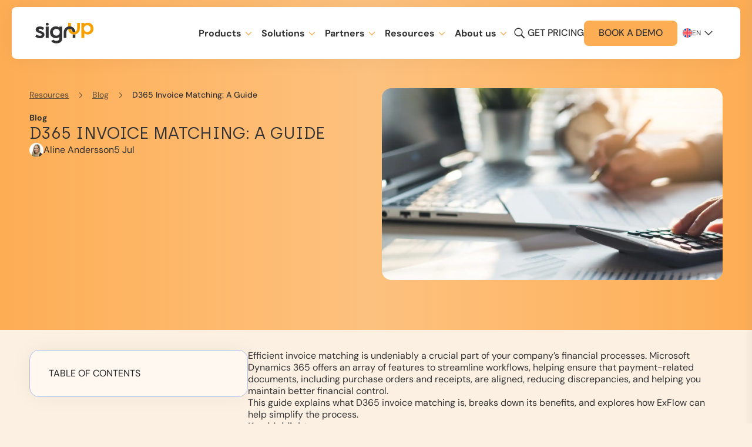

--- FILE ---
content_type: text/html; charset=UTF-8
request_url: https://www.signupsoftware.com/blog/dynamics-365-invoice-matching-types/
body_size: 52873
content:

<!DOCTYPE html>
<html lang="en-US">
<head><meta charset="UTF-8"><script>if(navigator.userAgent.match(/MSIE|Internet Explorer/i)||navigator.userAgent.match(/Trident\/7\..*?rv:11/i)){var href=document.location.href;if(!href.match(/[?&]nowprocket/)){if(href.indexOf("?")==-1){if(href.indexOf("#")==-1){document.location.href=href+"?nowprocket=1"}else{document.location.href=href.replace("#","?nowprocket=1#")}}else{if(href.indexOf("#")==-1){document.location.href=href+"&nowprocket=1"}else{document.location.href=href.replace("#","&nowprocket=1#")}}}}</script><script>(()=>{class RocketLazyLoadScripts{constructor(){this.v="2.0.4",this.userEvents=["keydown","keyup","mousedown","mouseup","mousemove","mouseover","mouseout","touchmove","touchstart","touchend","touchcancel","wheel","click","dblclick","input"],this.attributeEvents=["onblur","onclick","oncontextmenu","ondblclick","onfocus","onmousedown","onmouseenter","onmouseleave","onmousemove","onmouseout","onmouseover","onmouseup","onmousewheel","onscroll","onsubmit"]}async t(){this.i(),this.o(),/iP(ad|hone)/.test(navigator.userAgent)&&this.h(),this.u(),this.l(this),this.m(),this.k(this),this.p(this),this._(),await Promise.all([this.R(),this.L()]),this.lastBreath=Date.now(),this.S(this),this.P(),this.D(),this.O(),this.M(),await this.C(this.delayedScripts.normal),await this.C(this.delayedScripts.defer),await this.C(this.delayedScripts.async),await this.T(),await this.F(),await this.j(),await this.A(),window.dispatchEvent(new Event("rocket-allScriptsLoaded")),this.everythingLoaded=!0,this.lastTouchEnd&&await new Promise(t=>setTimeout(t,500-Date.now()+this.lastTouchEnd)),this.I(),this.H(),this.U(),this.W()}i(){this.CSPIssue=sessionStorage.getItem("rocketCSPIssue"),document.addEventListener("securitypolicyviolation",t=>{this.CSPIssue||"script-src-elem"!==t.violatedDirective||"data"!==t.blockedURI||(this.CSPIssue=!0,sessionStorage.setItem("rocketCSPIssue",!0))},{isRocket:!0})}o(){window.addEventListener("pageshow",t=>{this.persisted=t.persisted,this.realWindowLoadedFired=!0},{isRocket:!0}),window.addEventListener("pagehide",()=>{this.onFirstUserAction=null},{isRocket:!0})}h(){let t;function e(e){t=e}window.addEventListener("touchstart",e,{isRocket:!0}),window.addEventListener("touchend",function i(o){o.changedTouches[0]&&t.changedTouches[0]&&Math.abs(o.changedTouches[0].pageX-t.changedTouches[0].pageX)<10&&Math.abs(o.changedTouches[0].pageY-t.changedTouches[0].pageY)<10&&o.timeStamp-t.timeStamp<200&&(window.removeEventListener("touchstart",e,{isRocket:!0}),window.removeEventListener("touchend",i,{isRocket:!0}),"INPUT"===o.target.tagName&&"text"===o.target.type||(o.target.dispatchEvent(new TouchEvent("touchend",{target:o.target,bubbles:!0})),o.target.dispatchEvent(new MouseEvent("mouseover",{target:o.target,bubbles:!0})),o.target.dispatchEvent(new PointerEvent("click",{target:o.target,bubbles:!0,cancelable:!0,detail:1,clientX:o.changedTouches[0].clientX,clientY:o.changedTouches[0].clientY})),event.preventDefault()))},{isRocket:!0})}q(t){this.userActionTriggered||("mousemove"!==t.type||this.firstMousemoveIgnored?"keyup"===t.type||"mouseover"===t.type||"mouseout"===t.type||(this.userActionTriggered=!0,this.onFirstUserAction&&this.onFirstUserAction()):this.firstMousemoveIgnored=!0),"click"===t.type&&t.preventDefault(),t.stopPropagation(),t.stopImmediatePropagation(),"touchstart"===this.lastEvent&&"touchend"===t.type&&(this.lastTouchEnd=Date.now()),"click"===t.type&&(this.lastTouchEnd=0),this.lastEvent=t.type,t.composedPath&&t.composedPath()[0].getRootNode()instanceof ShadowRoot&&(t.rocketTarget=t.composedPath()[0]),this.savedUserEvents.push(t)}u(){this.savedUserEvents=[],this.userEventHandler=this.q.bind(this),this.userEvents.forEach(t=>window.addEventListener(t,this.userEventHandler,{passive:!1,isRocket:!0})),document.addEventListener("visibilitychange",this.userEventHandler,{isRocket:!0})}U(){this.userEvents.forEach(t=>window.removeEventListener(t,this.userEventHandler,{passive:!1,isRocket:!0})),document.removeEventListener("visibilitychange",this.userEventHandler,{isRocket:!0}),this.savedUserEvents.forEach(t=>{(t.rocketTarget||t.target).dispatchEvent(new window[t.constructor.name](t.type,t))})}m(){const t="return false",e=Array.from(this.attributeEvents,t=>"data-rocket-"+t),i="["+this.attributeEvents.join("],[")+"]",o="[data-rocket-"+this.attributeEvents.join("],[data-rocket-")+"]",s=(e,i,o)=>{o&&o!==t&&(e.setAttribute("data-rocket-"+i,o),e["rocket"+i]=new Function("event",o),e.setAttribute(i,t))};new MutationObserver(t=>{for(const n of t)"attributes"===n.type&&(n.attributeName.startsWith("data-rocket-")||this.everythingLoaded?n.attributeName.startsWith("data-rocket-")&&this.everythingLoaded&&this.N(n.target,n.attributeName.substring(12)):s(n.target,n.attributeName,n.target.getAttribute(n.attributeName))),"childList"===n.type&&n.addedNodes.forEach(t=>{if(t.nodeType===Node.ELEMENT_NODE)if(this.everythingLoaded)for(const i of[t,...t.querySelectorAll(o)])for(const t of i.getAttributeNames())e.includes(t)&&this.N(i,t.substring(12));else for(const e of[t,...t.querySelectorAll(i)])for(const t of e.getAttributeNames())this.attributeEvents.includes(t)&&s(e,t,e.getAttribute(t))})}).observe(document,{subtree:!0,childList:!0,attributeFilter:[...this.attributeEvents,...e]})}I(){this.attributeEvents.forEach(t=>{document.querySelectorAll("[data-rocket-"+t+"]").forEach(e=>{this.N(e,t)})})}N(t,e){const i=t.getAttribute("data-rocket-"+e);i&&(t.setAttribute(e,i),t.removeAttribute("data-rocket-"+e))}k(t){Object.defineProperty(HTMLElement.prototype,"onclick",{get(){return this.rocketonclick||null},set(e){this.rocketonclick=e,this.setAttribute(t.everythingLoaded?"onclick":"data-rocket-onclick","this.rocketonclick(event)")}})}S(t){function e(e,i){let o=e[i];e[i]=null,Object.defineProperty(e,i,{get:()=>o,set(s){t.everythingLoaded?o=s:e["rocket"+i]=o=s}})}e(document,"onreadystatechange"),e(window,"onload"),e(window,"onpageshow");try{Object.defineProperty(document,"readyState",{get:()=>t.rocketReadyState,set(e){t.rocketReadyState=e},configurable:!0}),document.readyState="loading"}catch(t){console.log("WPRocket DJE readyState conflict, bypassing")}}l(t){this.originalAddEventListener=EventTarget.prototype.addEventListener,this.originalRemoveEventListener=EventTarget.prototype.removeEventListener,this.savedEventListeners=[],EventTarget.prototype.addEventListener=function(e,i,o){o&&o.isRocket||!t.B(e,this)&&!t.userEvents.includes(e)||t.B(e,this)&&!t.userActionTriggered||e.startsWith("rocket-")||t.everythingLoaded?t.originalAddEventListener.call(this,e,i,o):(t.savedEventListeners.push({target:this,remove:!1,type:e,func:i,options:o}),"mouseenter"!==e&&"mouseleave"!==e||t.originalAddEventListener.call(this,e,t.savedUserEvents.push,o))},EventTarget.prototype.removeEventListener=function(e,i,o){o&&o.isRocket||!t.B(e,this)&&!t.userEvents.includes(e)||t.B(e,this)&&!t.userActionTriggered||e.startsWith("rocket-")||t.everythingLoaded?t.originalRemoveEventListener.call(this,e,i,o):t.savedEventListeners.push({target:this,remove:!0,type:e,func:i,options:o})}}J(t,e){this.savedEventListeners=this.savedEventListeners.filter(i=>{let o=i.type,s=i.target||window;return e!==o||t!==s||(this.B(o,s)&&(i.type="rocket-"+o),this.$(i),!1)})}H(){EventTarget.prototype.addEventListener=this.originalAddEventListener,EventTarget.prototype.removeEventListener=this.originalRemoveEventListener,this.savedEventListeners.forEach(t=>this.$(t))}$(t){t.remove?this.originalRemoveEventListener.call(t.target,t.type,t.func,t.options):this.originalAddEventListener.call(t.target,t.type,t.func,t.options)}p(t){let e;function i(e){return t.everythingLoaded?e:e.split(" ").map(t=>"load"===t||t.startsWith("load.")?"rocket-jquery-load":t).join(" ")}function o(o){function s(e){const s=o.fn[e];o.fn[e]=o.fn.init.prototype[e]=function(){return this[0]===window&&t.userActionTriggered&&("string"==typeof arguments[0]||arguments[0]instanceof String?arguments[0]=i(arguments[0]):"object"==typeof arguments[0]&&Object.keys(arguments[0]).forEach(t=>{const e=arguments[0][t];delete arguments[0][t],arguments[0][i(t)]=e})),s.apply(this,arguments),this}}if(o&&o.fn&&!t.allJQueries.includes(o)){const e={DOMContentLoaded:[],"rocket-DOMContentLoaded":[]};for(const t in e)document.addEventListener(t,()=>{e[t].forEach(t=>t())},{isRocket:!0});o.fn.ready=o.fn.init.prototype.ready=function(i){function s(){parseInt(o.fn.jquery)>2?setTimeout(()=>i.bind(document)(o)):i.bind(document)(o)}return"function"==typeof i&&(t.realDomReadyFired?!t.userActionTriggered||t.fauxDomReadyFired?s():e["rocket-DOMContentLoaded"].push(s):e.DOMContentLoaded.push(s)),o([])},s("on"),s("one"),s("off"),t.allJQueries.push(o)}e=o}t.allJQueries=[],o(window.jQuery),Object.defineProperty(window,"jQuery",{get:()=>e,set(t){o(t)}})}P(){const t=new Map;document.write=document.writeln=function(e){const i=document.currentScript,o=document.createRange(),s=i.parentElement;let n=t.get(i);void 0===n&&(n=i.nextSibling,t.set(i,n));const c=document.createDocumentFragment();o.setStart(c,0),c.appendChild(o.createContextualFragment(e)),s.insertBefore(c,n)}}async R(){return new Promise(t=>{this.userActionTriggered?t():this.onFirstUserAction=t})}async L(){return new Promise(t=>{document.addEventListener("DOMContentLoaded",()=>{this.realDomReadyFired=!0,t()},{isRocket:!0})})}async j(){return this.realWindowLoadedFired?Promise.resolve():new Promise(t=>{window.addEventListener("load",t,{isRocket:!0})})}M(){this.pendingScripts=[];this.scriptsMutationObserver=new MutationObserver(t=>{for(const e of t)e.addedNodes.forEach(t=>{"SCRIPT"!==t.tagName||t.noModule||t.isWPRocket||this.pendingScripts.push({script:t,promise:new Promise(e=>{const i=()=>{const i=this.pendingScripts.findIndex(e=>e.script===t);i>=0&&this.pendingScripts.splice(i,1),e()};t.addEventListener("load",i,{isRocket:!0}),t.addEventListener("error",i,{isRocket:!0}),setTimeout(i,1e3)})})})}),this.scriptsMutationObserver.observe(document,{childList:!0,subtree:!0})}async F(){await this.X(),this.pendingScripts.length?(await this.pendingScripts[0].promise,await this.F()):this.scriptsMutationObserver.disconnect()}D(){this.delayedScripts={normal:[],async:[],defer:[]},document.querySelectorAll("script[type$=rocketlazyloadscript]").forEach(t=>{t.hasAttribute("data-rocket-src")?t.hasAttribute("async")&&!1!==t.async?this.delayedScripts.async.push(t):t.hasAttribute("defer")&&!1!==t.defer||"module"===t.getAttribute("data-rocket-type")?this.delayedScripts.defer.push(t):this.delayedScripts.normal.push(t):this.delayedScripts.normal.push(t)})}async _(){await this.L();let t=[];document.querySelectorAll("script[type$=rocketlazyloadscript][data-rocket-src]").forEach(e=>{let i=e.getAttribute("data-rocket-src");if(i&&!i.startsWith("data:")){i.startsWith("//")&&(i=location.protocol+i);try{const o=new URL(i).origin;o!==location.origin&&t.push({src:o,crossOrigin:e.crossOrigin||"module"===e.getAttribute("data-rocket-type")})}catch(t){}}}),t=[...new Map(t.map(t=>[JSON.stringify(t),t])).values()],this.Y(t,"preconnect")}async G(t){if(await this.K(),!0!==t.noModule||!("noModule"in HTMLScriptElement.prototype))return new Promise(e=>{let i;function o(){(i||t).setAttribute("data-rocket-status","executed"),e()}try{if(navigator.userAgent.includes("Firefox/")||""===navigator.vendor||this.CSPIssue)i=document.createElement("script"),[...t.attributes].forEach(t=>{let e=t.nodeName;"type"!==e&&("data-rocket-type"===e&&(e="type"),"data-rocket-src"===e&&(e="src"),i.setAttribute(e,t.nodeValue))}),t.text&&(i.text=t.text),t.nonce&&(i.nonce=t.nonce),i.hasAttribute("src")?(i.addEventListener("load",o,{isRocket:!0}),i.addEventListener("error",()=>{i.setAttribute("data-rocket-status","failed-network"),e()},{isRocket:!0}),setTimeout(()=>{i.isConnected||e()},1)):(i.text=t.text,o()),i.isWPRocket=!0,t.parentNode.replaceChild(i,t);else{const i=t.getAttribute("data-rocket-type"),s=t.getAttribute("data-rocket-src");i?(t.type=i,t.removeAttribute("data-rocket-type")):t.removeAttribute("type"),t.addEventListener("load",o,{isRocket:!0}),t.addEventListener("error",i=>{this.CSPIssue&&i.target.src.startsWith("data:")?(console.log("WPRocket: CSP fallback activated"),t.removeAttribute("src"),this.G(t).then(e)):(t.setAttribute("data-rocket-status","failed-network"),e())},{isRocket:!0}),s?(t.fetchPriority="high",t.removeAttribute("data-rocket-src"),t.src=s):t.src="data:text/javascript;base64,"+window.btoa(unescape(encodeURIComponent(t.text)))}}catch(i){t.setAttribute("data-rocket-status","failed-transform"),e()}});t.setAttribute("data-rocket-status","skipped")}async C(t){const e=t.shift();return e?(e.isConnected&&await this.G(e),this.C(t)):Promise.resolve()}O(){this.Y([...this.delayedScripts.normal,...this.delayedScripts.defer,...this.delayedScripts.async],"preload")}Y(t,e){this.trash=this.trash||[];let i=!0;var o=document.createDocumentFragment();t.forEach(t=>{const s=t.getAttribute&&t.getAttribute("data-rocket-src")||t.src;if(s&&!s.startsWith("data:")){const n=document.createElement("link");n.href=s,n.rel=e,"preconnect"!==e&&(n.as="script",n.fetchPriority=i?"high":"low"),t.getAttribute&&"module"===t.getAttribute("data-rocket-type")&&(n.crossOrigin=!0),t.crossOrigin&&(n.crossOrigin=t.crossOrigin),t.integrity&&(n.integrity=t.integrity),t.nonce&&(n.nonce=t.nonce),o.appendChild(n),this.trash.push(n),i=!1}}),document.head.appendChild(o)}W(){this.trash.forEach(t=>t.remove())}async T(){try{document.readyState="interactive"}catch(t){}this.fauxDomReadyFired=!0;try{await this.K(),this.J(document,"readystatechange"),document.dispatchEvent(new Event("rocket-readystatechange")),await this.K(),document.rocketonreadystatechange&&document.rocketonreadystatechange(),await this.K(),this.J(document,"DOMContentLoaded"),document.dispatchEvent(new Event("rocket-DOMContentLoaded")),await this.K(),this.J(window,"DOMContentLoaded"),window.dispatchEvent(new Event("rocket-DOMContentLoaded"))}catch(t){console.error(t)}}async A(){try{document.readyState="complete"}catch(t){}try{await this.K(),this.J(document,"readystatechange"),document.dispatchEvent(new Event("rocket-readystatechange")),await this.K(),document.rocketonreadystatechange&&document.rocketonreadystatechange(),await this.K(),this.J(window,"load"),window.dispatchEvent(new Event("rocket-load")),await this.K(),window.rocketonload&&window.rocketonload(),await this.K(),this.allJQueries.forEach(t=>t(window).trigger("rocket-jquery-load")),await this.K(),this.J(window,"pageshow");const t=new Event("rocket-pageshow");t.persisted=this.persisted,window.dispatchEvent(t),await this.K(),window.rocketonpageshow&&window.rocketonpageshow({persisted:this.persisted})}catch(t){console.error(t)}}async K(){Date.now()-this.lastBreath>45&&(await this.X(),this.lastBreath=Date.now())}async X(){return document.hidden?new Promise(t=>setTimeout(t)):new Promise(t=>requestAnimationFrame(t))}B(t,e){return e===document&&"readystatechange"===t||(e===document&&"DOMContentLoaded"===t||(e===window&&"DOMContentLoaded"===t||(e===window&&"load"===t||e===window&&"pageshow"===t)))}static run(){(new RocketLazyLoadScripts).t()}}RocketLazyLoadScripts.run()})();</script>
	
	<meta name="viewport"
			content="width=device-width, user-scalable=yes, initial-scale=1.0, maximum-scale=2.0, minimum-scale=1.0">
	<meta http-equiv="X-UA-Compatible" content="ie=edge">
	<title>D365 Invoice Matching: A Guide &#x2d; SignUp Software</title>
<link crossorigin data-rocket-preconnect href="https://www.googletagmanager.com" rel="preconnect">
<link crossorigin data-rocket-preconnect href="https://a.omappapi.com" rel="preconnect">
<link crossorigin data-rocket-preconnect href="https://mktdplp102cdn.azureedge.net" rel="preconnect">
<link crossorigin data-rocket-preconnect href="https://cdn.jsdelivr.net" rel="preconnect">
<link crossorigin data-rocket-preload as="font" href="https://www.signupsoftware.com/wp-content/themes/signup/build/fonts/DM_Sans-2/DMSans-ExtraBold.woff2" rel="preload">
<link crossorigin data-rocket-preload as="font" href="https://www.signupsoftware.com/wp-content/themes/signup/build/fonts/DM_Sans-2/DMSans-Bold.woff2" rel="preload">
<link crossorigin data-rocket-preload as="font" href="https://www.signupsoftware.com/wp-content/themes/signup/build/fonts/DM_Sans-2/DMSans-SemiBold.woff2" rel="preload">
<link crossorigin data-rocket-preload as="font" href="https://www.signupsoftware.com/wp-content/themes/signup/build/fonts/DM_Sans-2/DMSans-Medium.woff2" rel="preload">
<link crossorigin data-rocket-preload as="font" href="https://www.signupsoftware.com/wp-content/themes/signup/build/fonts/DM_Sans-2/DMSans-Regular.woff2" rel="preload">
<link crossorigin data-rocket-preload as="font" href="https://www.signupsoftware.com/wp-content/themes/signup/build/fonts/Archia-2/Archia-Regular.woff2" rel="preload">
<style id="wpr-usedcss">#header-language-selector .header-wpml-dropdown .wpml-ls-sub-menu{top:100%!important;margin-top:5px;visibility:hidden}.wpml-ls-legacy-dropdown-click .wpml-ls-native{margin-left:.4em}img:is([sizes=auto i],[sizes^="auto," i]){contain-intrinsic-size:3000px 1500px}:root{--wp-admin-theme-color:#3858e9;--wp-admin-theme-color--rgb:56,88,233;--wp-admin-theme-color-darker-10:#2145e6;--wp-admin-theme-color-darker-10--rgb:33,69,230;--wp-admin-theme-color-darker-20:#183ad6;--wp-admin-theme-color-darker-20--rgb:24,58,214;--wp-admin-border-width-focus:2px}[role=region]{position:relative}:root{--wp-admin-theme-color:#007cba;--wp-admin-theme-color--rgb:0,124,186;--wp-admin-theme-color-darker-10:#006ba1;--wp-admin-theme-color-darker-10--rgb:0,107,161;--wp-admin-theme-color-darker-20:#005a87;--wp-admin-theme-color-darker-20--rgb:0,90,135;--wp-admin-border-width-focus:2px;--wp-block-synced-color:#7a00df;--wp-block-synced-color--rgb:122,0,223;--wp-bound-block-color:var(--wp-block-synced-color)}@media (min-resolution:192dpi){:root{--wp-admin-border-width-focus:1.5px}}.algolia-autocomplete{z-index:999999!important}.aa-dropdown-menu{font-family:sans-serif;background-color:#fff;border-top:none;border-bottom-left-radius:4px;border-bottom-right-radius:4px;box-shadow:0 1px 2px rgba(0,0,0,.25),0 0 1px rgba(0,0,0,.35)}.aa-dropdown-menu:after{content:" ";display:block;clear:both}.aa-dropdown-menu .aa-hint,.aa-dropdown-menu .aa-input{width:100%}.aa-dropdown-menu .aa-hint{color:#999}.aa-dropdown-menu{color:#1a1a1a;font-size:12px}.aa-dropdown-menu a{font-size:12px;color:#1a1a1a;font-weight:400;text-decoration:none}.aa-dropdown-menu a:hover{text-decoration:none}.aa-dropdown-menu .autocomplete-header{margin:0 14px;line-height:3em;border-bottom:1px solid rgba(0,0,0,.05)}.aa-dropdown-menu .autocomplete-header-more,.aa-dropdown-menu .autocomplete-header-title{letter-spacing:1px;text-transform:uppercase;font-weight:700}.aa-dropdown-menu .autocomplete-header-title{float:left}.aa-dropdown-menu .autocomplete-header-more{float:right}.aa-dropdown-menu .autocomplete-header-more a{color:rgba(0,0,0,.3);font-weight:700}.aa-dropdown-menu .autocomplete-header-more a:hover{color:rgba(0,0,0,.4)}.aa-dropdown-menu .aa-suggestion{padding:5px 0}.aa-dropdown-menu .aa-suggestion:after{visibility:hidden;display:block;font-size:0;content:" ";clear:both;height:0}.aa-dropdown-menu .aa-suggestion em{color:#174d8c;background:rgba(143,187,237,.1);font-style:normal}.aa-dropdown-menu .aa-suggestion .suggestion-post-title{font-weight:700;display:block;white-space:nowrap;text-overflow:ellipsis;overflow:hidden}.aa-dropdown-menu .aa-suggestion .suggestion-post-content{color:#63676d;display:block;white-space:nowrap;text-overflow:ellipsis;overflow:hidden}.aa-dropdown-menu .aa-suggestion .suggestion-post-content em{padding:0 0 1px;background:inherit;box-shadow:inset 0 -2px 0 0 rgba(69,142,225,.8);color:inherit}.aa-dropdown-menu .aa-suggestion.aa-cursor{background-color:#f9f9f9}.aa-dropdown-menu a.suggestion-link{display:block;padding:0 14px}.aa-dropdown-menu a.suggestion-link.user-suggestion-link{line-height:32px}.aa-dropdown-menu a.suggestion-link svg{vertical-align:middle;fill:rgba(0,0,0,.3);float:left}.aa-dropdown-menu .suggestion-post-thumbnail{float:left;margin-right:5px;margin-bottom:5px;border-radius:3px;width:32px;height:32px}.aa-dropdown-menu .suggestion-user-thumbnail{float:left;margin-right:5px;margin-bottom:5px;border-radius:16px;width:32px;height:32px}.aa-dropdown-menu .autocomplete-footer-branding{padding:15px 14px 0;float:right;color:rgba(0,0,0,.3);margin-bottom:7px}.aa-dropdown-menu .clear{clear:both}.autocomplete-empty{clear:both;padding:15px}.autocomplete-empty .empty-query{font-weight:700}@font-face{font-family:"DM Sans";src:url(https://www.signupsoftware.com/wp-content/themes/signup/build/fonts/DM_Sans-2/DMSans-ExtraBold.woff2) format("woff2"),url(https://www.signupsoftware.com/wp-content/themes/signup/build/fonts/DM_Sans-2/DMSans-ExtraBold.otf) format("opentype");font-weight:700;font-style:normal;font-display:swap}@font-face{font-family:"DM Sans";src:url(https://www.signupsoftware.com/wp-content/themes/signup/build/fonts/DM_Sans-2/DMSans-Bold.woff2) format("woff2"),url(https://www.signupsoftware.com/wp-content/themes/signup/build/fonts/DM_Sans-2/DMSans-Bold.otf) format("opentype");font-weight:700;font-style:normal;font-display:swap}@font-face{font-family:"DM Sans";src:url(https://www.signupsoftware.com/wp-content/themes/signup/build/fonts/DM_Sans-2/DMSans-SemiBold.woff2) format("woff2"),url(https://www.signupsoftware.com/wp-content/themes/signup/build/fonts/DM_Sans-2/DMSans-SemiBold.otf) format("opentype");font-weight:600;font-style:normal;font-display:swap}@font-face{font-family:"DM Sans";src:url(https://www.signupsoftware.com/wp-content/themes/signup/build/fonts/DM_Sans-2/DMSans-Medium.woff2) format("woff2"),url(https://www.signupsoftware.com/wp-content/themes/signup/build/fonts/DM_Sans-2/DMSans-Medium.otf) format("opentype");font-weight:500;font-style:normal;font-display:swap}@font-face{font-family:"DM Sans";src:url(https://www.signupsoftware.com/wp-content/themes/signup/build/fonts/DM_Sans-2/DMSans-Regular.woff2) format("woff2"),url(https://www.signupsoftware.com/wp-content/themes/signup/build/fonts/DM_Sans-2/DMSans-Regular.otf) format("opentype");font-weight:400;font-style:normal;font-display:swap}@font-face{font-family:Archia;src:url(https://www.signupsoftware.com/wp-content/themes/signup/build/fonts/Archia-2/Archia-Regular.woff2) format("woff2"),url(https://www.signupsoftware.com/wp-content/themes/signup/build/fonts/Archia-2/Archia-Regular.otf) format("opentype");font-weight:400;font-style:normal;font-display:swap}#header-language-selector .header-wpml-dropdown{width:-moz-min-content;width:min-content}#header-language-selector .header-wpml-dropdown.wpml-ls-legacy-dropdown-click .wpml-ls-item-toggle{border:1px solid transparent;border-radius:8px;background-color:transparent!important;padding:8px 2px 8px 8px!important;display:flex;align-items:center;gap:4px}#header-language-selector .header-wpml-dropdown.wpml-ls-legacy-dropdown-click .wpml-ls-item-toggle:after{content:"";background-image:url("data:image/svg+xml,%3csvg width='24' height='25' viewBox='0 0 24 25' fill='none' xmlns='http://www.w3.org/2000/svg'%3e%3cpath d='M18.5 9.80615L12.5 15.8062L6.5 9.80615' stroke='%23333335' stroke-width='1.5' stroke-linecap='round'/%3e%3c/svg%3e");background-repeat:no-repeat;background-size:contain;background-position:center;border:none!important;top:auto!important;position:static;height:24px;width:24px;flex-shrink:0}#header-language-selector .header-wpml-dropdown.wpml-ls-legacy-dropdown-click .wpml-ls-item-toggle:focus,#header-language-selector .header-wpml-dropdown.wpml-ls-legacy-dropdown-click .wpml-ls-item-toggle:hover{border-color:#aebdec}#header-language-selector .header-wpml-dropdown.wpml-ls-legacy-dropdown-click .wpml-ls-flag{-o-object-fit:cover;object-fit:cover;border-radius:50%;width:16px;height:16px}#header-language-selector .header-wpml-dropdown.wpml-ls-legacy-dropdown-click .wpml-ls-flag~span{font-size:.75rem!important;margin-left:0!important}#header-language-selector .header-wpml-dropdown a{background-color:#fff!important;border:none;border-radius:0}#header-language-selector .header-wpml-dropdown .wpml-ls-sub-menu{top:calc(100% + 23px);overflow:hidden;border-radius:8px;border:1px solid #aebdec!important}#header-language-selector .header-wpml-dropdown .wpml-ls-sub-menu a{background-color:#aebdec;border-right-width:1px;display:flex;align-items:center;gap:4px;padding:8px 16px;transition:all .3s}#header-language-selector .header-wpml-dropdown .wpml-ls-sub-menu a:hover{background-color:#fff}.header{padding:12px 0;position:fixed;top:0;z-index:80;left:0;right:0;width:100%;height:87px}.header .container{display:flex;width:1320px;height:88px;padding:0 40px;justify-content:space-between;align-items:center;gap:24px;border-radius:8px;background:#fff;box-shadow:0 0 36px 0 rgba(0,0,0,.05)}@media (max-width:1250px),(max-height:550px){.header{height:83px;padding:0}.header .container{padding:20px 16px;border-radius:0;max-width:100%;height:80px}}.header .left{display:flex;justify-content:space-between;align-items:center;flex:1}.header .logo{padding-right:24px;position:relative}.header .logo:focus-visible{border:2px solid #fdad54}.header .logo img{display:block;width:98.84px;height:43.59px}.header .logo span{display:none}.header nav{display:flex;align-items:center;transition:.1s width ease-in-out,opacity .1s linear}.header .main-nav{display:flex;gap:16px;align-items:center;list-style:none;padding:0;margin:0}@media (max-width:1250px),(max-height:550px){.header .main-nav{display:none}}.header .main-nav>li{position:relative;align-items:center;display:flex;padding:23px 0}.header .nav-item{flex-shrink:0}@media (min-width:1251px) and (min-height:551px){.header .nav-item:hover .submenu{display:flex;opacity:1}.header .nav-item:hover .list-link{border-radius:8px;border:1px solid #aebdec;background:rgba(255,255,255,.8);backdrop-filter:blur(6.6666665077px)}.header .nav-item:hover .list-link:after{transform:rotate(180deg)}}@media screen and (min-width:1251px) and (min-height:551px) and (max-width:568px){.header .nav-item:hover .list-link{backdrop-filter:none}}.header .nav-item:focus-visible{outline:#fdad54 solid 2px}.header .nav-item .post-type{position:initial;margin-bottom:8px}.header .nav-item .link,.header .nav-item .list-link,.header .nav-item>span{font-family:"DM Sans",sans-serif;font-size:1rem;font-style:normal;font-weight:400;line-height:130%;letter-spacing:0}.header .nav-item .link,.header .nav-item .list-link,.header .nav-item>span{font-weight:700;align-items:center;cursor:pointer;display:flex;flex-direction:row;gap:4px;justify-content:center;padding:8px;text-decoration:none;transition:all .3s;border:1px solid transparent;margin:0}@media screen and (max-width:1366px){.header .nav-item .link,.header .nav-item .list-link,.header .nav-item>span{padding:16px 8px 14px}}.header .nav-item .link:hover,.header .nav-item .list-link:hover,.header .nav-item>span:hover{border-radius:8px;border:1px solid #aebdec;background:rgba(255,255,255,.8);backdrop-filter:blur(6.6666665077px)}.header .nav-item .link:hover:focus-visible,.header .nav-item .list-link:hover:focus-visible,.header .nav-item>span:hover:focus-visible{border:1px solid #fdad54}.header .nav-item .list-link{display:flex;align-items:center;gap:4px;position:relative;flex-shrink:0;padding-right:0}.header .nav-item .list-link:after{content:"";position:static;width:24px;height:24px;background-image:url("data:image/svg+xml,%3csvg width='25' height='25' viewBox='0 0 25 25' fill='none' xmlns='http://www.w3.org/2000/svg'%3e%3cpath d='M8 10.5L12.5 15L17 10.5' stroke='%23FDAD54' stroke-width='1.5' stroke-linecap='round'/%3e%3c/svg%3e");background-repeat:no-repeat;background-size:contain;background-position:center;transition:all .3s}.header .right{position:relative;z-index:5;display:flex;align-items:center;gap:24px;transition:.2s width ease-in-out}@media (max-width:1300px){.header .right{gap:16px}}.header .link-simple{font-weight:500;line-height:140%;flex-shrink:0}@media (max-width:1250px),(max-height:550px){.header .right{gap:8px}.header .btn{display:none}.header .link-simple{display:none}}.search-box{position:relative;display:flex;align-items:center}.search-box:focus-visible{outline:#fdad54 solid 2px}.search-box .search-label{display:block;width:0;height:0;font-size:0!important;visibility:hidden!important}.search-box input{font-family:"DM Sans",sans-serif;font-size:1rem;font-style:normal;font-weight:400;line-height:130%;letter-spacing:0;display:none;border-radius:12px;border:1px solid #d6def5;background:#fff;width:100%;height:48px;color:#333335;padding:10px 12px 10px 56px;transition:display .2s ease-in-out}.search-box input::-moz-placeholder{color:#cecbc4}.search-box input::placeholder{color:#cecbc4}.search-box .btn{position:absolute;top:0;left:0;border:none;background:0 0;width:40px;height:40px;font-size:0;justify-content:center;align-items:center;display:none;padding:0;margin:0}.search-box .btn:hover{box-shadow:none}.search-box .btn:after{content:none}.search-box .btn i{font-size:16px;margin-top:1px}.search-box .close{background-repeat:no-repeat;background-image:url("data:image/svg+xml,%3csvg width='24' height='25' viewBox='0 0 24 25' fill='none' xmlns='http://www.w3.org/2000/svg'%3e%3cpath d='M18 6.5L12 12.5L6 6.5' stroke='%23333335' stroke-width='1.5' stroke-linecap='round'/%3e%3cpath d='M6 18.5L12 12.5L18 18.5' stroke='%23333335' stroke-width='1.5' stroke-linecap='round'/%3e%3c/svg%3e");display:none;cursor:pointer;justify-content:center;align-items:center;position:relative;background-position:center}.search-box .close{width:24px;height:48px;right:12px;top:0}.search-box form{width:0;display:flex;gap:24px;margin:0}.search-box.active{flex:1;width:340px}@media screen and (max-width:1366px){.search-box.active{width:260px}}.search-box.active .btn,.search-box.active .close{display:flex}.search-box.active form{margin-left:-24px;width:calc(100% + 24px)}.search-box.active .search-btn{display:none}.search-box.active .search-icon{display:block;cursor:default}.search-box.active input{display:block}.search-box.active input:has(~.search-clean){padding:10px 56px}.search-box.active~a{display:none}.search-box .search-btn,.search-box .search-icon{background-repeat:no-repeat;background-image:url("data:image/svg+xml,%3csvg width='19' height='19' viewBox='0 0 19 19' fill='none' xmlns='http://www.w3.org/2000/svg'%3e%3cpath d='M13.5044 11.4688C14.2075 10.3625 14.62 9.05 14.62 7.63906C14.62 3.69688 11.4278 0.5 7.49033 0.5C3.54814 0.5 0.355957 3.69688 0.355957 7.63906C0.355957 11.5813 3.54814 14.7781 7.48564 14.7781C8.91533 14.7781 10.2466 14.3563 11.3622 13.6344L11.6856 13.4094L16.7763 18.5L18.356 16.8922L13.27 11.8016L13.5044 11.4688ZM11.4841 3.65C12.5481 4.71406 13.1341 6.12969 13.1341 7.63437C13.1341 9.13906 12.5481 10.5547 11.4841 11.6188C10.42 12.6828 9.00439 13.2687 7.49971 13.2687C5.99502 13.2687 4.57939 12.6828 3.51533 11.6188C2.45127 10.5547 1.86533 9.13906 1.86533 7.63437C1.86533 6.12969 2.45127 4.71406 3.51533 3.65C4.57939 2.58594 5.99502 2 7.49971 2C9.00439 2 10.42 2.58594 11.4841 3.65Z' fill='%23333335'/%3e%3c/svg%3e");background-position:center;width:28px;height:28px;cursor:pointer}.search-box .search-icon{position:absolute;left:8px;top:4px;width:40px;height:40px;display:none;background-position:center}.search-box .search-submit{background-color:#fdad54;border-color:#fdad54;width:120px;padding:0 16px;font-size:1rem;font-weight:500;line-height:140%;text-transform:uppercase;cursor:pointer}@media (max-width:1250px),(max-height:550px){.search-box--header{display:none}}.search-box--mobile{position:relative;display:flex}.search-box--mobile form{width:100%;visibility:visible;position:relative}.search-box--mobile input{display:block}.search-box--mobile .search-btn{display:flex;justify-content:center;align-items:center;width:24px;height:24px;position:absolute;left:16px;top:11px}.left:has(+.right>.search-box.active) .nav-header{display:none}.right:has(>.search-box.active){width:100%}.submenu{display:none;position:fixed;top:100px;left:50%;transform:translateX(-50%);width:-moz-max-content;width:max-content;height:-moz-fit-content;height:fit-content;justify-content:center;border-radius:8px;border:1px solid #aebdec;background:rgba(255,255,255,.9);backdrop-filter:blur(6.6666665077px)}.submenu .submenu-inner{display:flex;align-items:flex-start;gap:32px;padding:32px}.submenu .top-link{font-family:"DM Sans",sans-serif;font-size:1rem;font-style:normal;font-weight:700;line-height:normal;letter-spacing:0}.submenu .top-link{text-transform:uppercase;position:relative;display:flex;justify-content:flex-start;align-items:center;gap:12px;padding-bottom:8px;border-bottom:1px solid #cecbc4;width:100%;text-decoration:none}.submenu .top-link:hover:after{transform:translateX(8px)}.submenu .top-link:after{content:"";position:static;width:16px;height:16px;background-image:url("data:image/svg+xml,%3csvg width='17' height='17' viewBox='0 0 17 17' fill='none' xmlns='http://www.w3.org/2000/svg'%3e%3cpath d='M3.90381 8.49951L13.0962 8.49951M13.0962 8.49951L8.49905 13.0967M13.0962 8.49951L8.5 3.90332' stroke='%23333335'/%3e%3c/svg%3e");background-repeat:no-repeat;background-size:contain;background-position:center;transition:all .3s}.submenu .submenu-item{display:flex;flex-direction:column;justify-content:center;align-items:flex-start;gap:8px}.submenu .btn.btn-text.arrow{padding-left:13px}.submenu .menu-link{font-family:"DM Sans",sans-serif;font-size:1rem;font-style:normal;font-weight:400;line-height:130%;letter-spacing:0;line-height:140%;text-transform:capitalize;display:flex;padding:12px;align-items:center;gap:10px;align-self:stretch;border-radius:8px;border:1px solid transparent;text-decoration:none}.submenu .menu-link:hover{border:1px solid #aebdec;background:rgba(255,255,255,.8);backdrop-filter:blur(6.6666665077px)}.submenu .menu-link img{width:24px;height:24px;-o-object-fit:contain;object-fit:contain}.submenu .menu-link .icon-target{content:"";position:static;width:24px;height:24px;background-image:url("data:image/svg+xml,%3csvg width='24' height='24' viewBox='0 0 24 24' fill='none' xmlns='http://www.w3.org/2000/svg'%3e%3cpath d='M12 6H6C5.46957 6 4.96086 6.21071 4.58579 6.58579C4.21071 6.96086 4 7.46957 4 8V18C4 18.5304 4.21071 19.0391 4.58579 19.4142C4.96086 19.7893 5.46957 20 6 20H16C16.5304 20 17.0391 19.7893 17.4142 19.4142C17.7893 19.0391 18 18.5304 18 18V12M11 13L20 4M20 4H15M20 4V9' stroke='%238B8986' stroke-width='2' stroke-linecap='round' stroke-linejoin='round'/%3e%3c/svg%3e");background-repeat:no-repeat;background-size:contain;background-position:center;transition:all .3s}.submenu .content{display:flex;flex-wrap:wrap;width:100%;position:relative}.submenu .list{display:flex;flex-direction:column;justify-content:center;align-items:flex-start;gap:8px;min-width:240px}.submenu .right{display:flex;flex-direction:column;justify-content:center;align-items:flex-start;gap:8px}.submenu .tag{font-family:"DM Sans",sans-serif;font-size:1rem;font-style:normal;font-weight:700;line-height:normal;letter-spacing:0}.submenu .tag{text-transform:uppercase;display:flex;justify-content:flex-start;align-items:center;padding-bottom:8px;border-bottom:1px solid #cecbc4;width:100%}.submenu .post-card{display:flex;align-items:center;gap:16px;align-self:stretch;border-radius:5px;max-width:307px;text-decoration:none;border:1px solid transparent;padding-right:8px}.submenu .post-card:hover{border:1px solid #d6def5;background:rgba(255,255,255,.8);backdrop-filter:blur(6.6666665077px)}.submenu .post-card:focus-visible{border:1px solid #fdad54}.submenu .post-card img,.submenu .post-card picture{position:relative;bottom:0;width:150px;height:74px;border-radius:3.665px;-o-object-fit:cover;object-fit:cover;margin:0;flex-shrink:0}.submenu .post-card__info{display:flex;flex-direction:column;justify-content:center;align-items:flex-start;gap:8px;padding-top:8px;padding-bottom:8px}.submenu .post-card__type{font-size:.75rem;font-style:normal;font-weight:700}.submenu .post-card__type--sse-articles{color:#0039c0}.submenu .post-card__type--sse-case-studies{color:#b44c01}.submenu .post-card__description{font-family:"DM Sans",sans-serif;font-size:.75rem;font-style:normal;font-weight:400;line-height:130%;letter-spacing:0;overflow:hidden;display:-webkit-box;-webkit-box-orient:vertical;-webkit-line-clamp:2;align-self:stretch;text-overflow:ellipsis}.container{max-width:1440px;padding:0 100px;width:100%;margin:0 auto}.container--resources-content{padding:0 60px}@media screen and (max-width:1300px){.container{max-width:1240px;padding:0 30px}}@media screen and (max-width:1240px){.container{max-width:1180px}}@media screen and (max-width:1180px){.container{max-width:992px;padding:0 24px}}@media screen and (max-width:992px){.container{max-width:768px;padding:0 24px}}@media screen and (max-width:768px){.container{max-width:100%;padding:0 16px}}a,button{transition:all .3s;text-decoration:none;color:#333335}b{font-weight:700}h1{font-family:Archia,sans-serif;font-size:3.25rem;font-style:normal;font-weight:400;line-height:normal;text-transform:uppercase;letter-spacing:0}@media screen and (max-width:1280px){h1{font-size:2rem}}@media screen and (max-width:568px){.header .container{backdrop-filter:none}.header .nav-item .link:hover,.header .nav-item .list-link:hover,.header .nav-item>span:hover{backdrop-filter:none}h1{font-size:clamp(1.5rem,6.75vw,2rem)}}.h2,h2{font-family:Archia,sans-serif;font-size:2.625rem;font-style:normal;font-weight:400;line-height:normal;text-transform:uppercase;letter-spacing:0}@media screen and (max-width:1280px){.h2,h2{font-size:1.75rem}}@media screen and (max-width:568px){.h2,h2{font-size:1.75rem}}.h3,h3{font-family:Archia,sans-serif;font-size:2rem;font-style:normal;font-weight:400;line-height:normal;text-transform:uppercase;letter-spacing:0}@media screen and (max-width:1280px){.h3,h3{font-family:"DM Sans",sans-serif;font-size:1.25rem;font-style:normal;font-weight:700;line-height:normal}}.h5{font-family:"DM Sans",sans-serif;font-size:1rem;font-style:normal;font-weight:700;line-height:normal;letter-spacing:0}.body-md{font-family:"DM Sans",sans-serif;font-size:1rem;font-style:normal;font-weight:400;line-height:130%;letter-spacing:0}.body-sm{font-family:"DM Sans",sans-serif;font-size:.875rem;font-style:normal;font-weight:400;line-height:130%;letter-spacing:0}.body{font-family:"DM Sans",sans-serif;font-size:.75rem;font-style:normal;font-weight:400;line-height:130%;letter-spacing:0}.p,p{font-family:"DM Sans",sans-serif;font-size:1rem;font-style:normal;font-weight:400;line-height:130%;letter-spacing:0}.btn{text-align:center;display:inline-flex;align-items:center;justify-content:center;font-family:"DM Sans",sans-serif;font-style:normal;font-size:1rem;font-weight:500;line-height:140%;color:#333335;border-radius:8px;text-decoration:none!important;padding:12px 23px;border:2px solid transparent;height:43px;transition:all .3s;flex-shrink:0}.btn-main{--button-color:#FDAD54;--button-border-color:var(--button-color);--button-hover-color:#FED6A9;--button-hover-border-color:var(--button-hover-color);background-color:var(--button-color);border-color:var(--button-color);text-decoration:none;text-transform:uppercase}.btn-main:hover{border-color:var(--button-hover-border-color);background:var(--button-hover-color);transition:all .3s}.btn-main:focus,.btn-main:focus-visible{border-color:var(--button-border-color);background:var(--button-color)}.btn-main:disabled{opacity:.7}.btn-main.arrow{overflow:unset;position:static;margin-left:0;width:-moz-fit-content;width:fit-content}.btn-main.arrow:hover:after{transform:translateX(8px)}.btn-main.arrow:after{content:"";margin-left:8px;transition:all .3s;background-image:url("data:image/svg+xml,%3csvg width='17' height='17' viewBox='0 0 17 17' fill='none' xmlns='http://www.w3.org/2000/svg'%3e%3cpath d='M3.90429 8.69947L13.0967 8.69947M13.0967 8.69947L8.49954 13.2966M13.0967 8.69947L8.50049 4.10327' stroke='%23333335'/%3e%3c/svg%3e");background-repeat:no-repeat;background-size:contain;transform:unset;position:static;width:16px;height:16px;box-shadow:unset}.btn-secondary{background-color:#fff;border-color:#fff;text-decoration:none;color:#212121}.btn-secondary:hover{border-color:rgba(255,255,255,.7);background:rgba(255,255,255,.7);transition:all .3s}.btn-secondary:focus,.btn-secondary:focus-visible{border-color:#fdad54;background:#fff}.btn-secondary:disabled{opacity:.7}.btn-secondary.arrow{overflow:unset;position:static;margin-left:0;width:-moz-fit-content;width:fit-content}.btn-secondary.arrow:hover:after{transform:translateX(8px)}.btn-secondary.arrow:after{content:"";margin-left:8px;transition:all .3s;background-image:url("data:image/svg+xml,%3csvg width='17' height='17' viewBox='0 0 17 17' fill='none' xmlns='http://www.w3.org/2000/svg'%3e%3cpath d='M3.90429 8.69947L13.0967 8.69947M13.0967 8.69947L8.49954 13.2966M13.0967 8.69947L8.50049 4.10327' stroke='%23333335'/%3e%3c/svg%3e");background-repeat:no-repeat;background-size:contain;transform:unset;position:static;width:16px;height:16px;box-shadow:unset}.btn-outline{background-color:transparent;border:1px solid #333335;text-decoration:none;text-transform:uppercase;color:#333335;padding:12px 16px}.btn-outline:hover{border:1px solid #333335;background:rgba(255,255,255,.7);transition:all .3s}.btn-outline:focus,.btn-outline:focus-visible{border:2px solid #333335;background:0 0}.btn-outline:disabled{opacity:.7}.btn-outline.arrow{overflow:unset;position:static;margin-left:0;width:-moz-fit-content;width:fit-content}.btn-outline.arrow:hover:after{transform:translateX(8px)}.btn-outline.arrow:after{content:"";margin-left:8px;transition:all .3s;background-image:url("data:image/svg+xml,%3csvg width='17' height='17' viewBox='0 0 17 17' fill='none' xmlns='http://www.w3.org/2000/svg'%3e%3cpath d='M3.90429 8.69947L13.0967 8.69947M13.0967 8.69947L8.49954 13.2966M13.0967 8.69947L8.50049 4.10327' stroke='%23333335'/%3e%3c/svg%3e");background-repeat:no-repeat;background-size:contain;transform:unset;position:static;width:16px;height:16px;box-shadow:unset}.btn-text{background-color:transparent;text-decoration:none;color:#fdad54;text-transform:none;padding-left:0;padding-right:0}.btn-text:disabled{opacity:.7}.btn-text.arrow{overflow:unset;position:static;margin-left:0;width:-moz-fit-content;width:fit-content}.btn-text.arrow:hover:after{transform:translateX(8px)}.btn-text.arrow:after{content:"";margin-left:8px;transition:all .3s;background-image:url("data:image/svg+xml,%3csvg width='17' height='17' viewBox='0 0 17 17' fill='none' xmlns='http://www.w3.org/2000/svg'%3e%3cpath d='M3.90429 8.69947L13.0967 8.69947M13.0967 8.69947L8.49954 13.2966M13.0967 8.69947L8.50049 4.10327' stroke='%23333335'/%3e%3c/svg%3e");background-repeat:no-repeat;background-size:contain;transform:unset;position:static;width:16px;height:16px;box-shadow:unset}.btn-text:not(.btn-text--black):hover{color:#ff8906;transition:all .3s}.btn-text:not(.btn-text--black):focus,.btn-text:not(.btn-text--black):focus-visible{border:2px solid #fdad54;background:0 0;padding:12px}.btn-text:not(.btn-text--black).arrow:after{background-image:url("data:image/svg+xml,%3csvg width='16' height='17' viewBox='0 0 16 17' fill='none' xmlns='http://www.w3.org/2000/svg'%3e%3cpath d='M3.40429 8.49953L12.5967 8.49953M12.5967 8.49953L7.99954 13.0967M12.5967 8.49953L8.00049 3.90334' stroke='%23FDAD54'/%3e%3c/svg%3e")}.btn-text:not(.btn-text--black).arrow:hover:after{background-image:url("data:image/svg+xml,%3csvg width='16' height='17' viewBox='0 0 16 17' fill='none' xmlns='http://www.w3.org/2000/svg'%3e%3cpath d='M3.40429 8.49951L12.5967 8.49951M12.5967 8.49951L7.99954 13.0967M12.5967 8.49951L8.00049 3.90332' stroke='%23FF8906'/%3e%3c/svg%3e")}.footer{padding:64px 0;position:relative}@media screen and (max-width:1280px){.footer{padding-bottom:48px}}.footer .container{display:flex;flex-direction:column;align-items:flex-start;gap:48px;align-self:stretch}@media screen and (max-width:568px){.footer .container{gap:32px}}.footer .top{display:flex;padding-right:32px;justify-content:space-between;align-items:flex-start;align-self:stretch}@media screen and (max-width:992px){.footer .top{align-items:flex-start;gap:16px;flex-flow:wrap;padding-right:0;justify-content:flex-start}}.footer .left{position:relative;display:flex;flex-direction:column;gap:24px;align-items:flex-start;align-self:stretch}@media screen and (max-width:1180px){.footer .top{padding-right:0}.footer .left{max-width:240px}}@media screen and (max-width:992px){.footer .left{max-width:100%;width:100%;gap:32px}}.footer .left img,.footer .left picture{-o-object-fit:contain;object-fit:contain;width:98.84px;height:43.59px}.footer .top-button{position:absolute;right:0;top:-1px;z-index:1;width:48px;height:48px;background-color:transparent;display:none;flex-direction:column;align-items:center;justify-content:center;text-decoration:none;cursor:pointer;font-size:0;border-radius:8px;border:1px solid #333335}.footer .top-button:focus:before,.footer .top-button:hover:before{margin-top:-5px;margin-bottom:10px}.footer .top-button:before{content:url("data:image/svg+xml,%3csvg width='24' height='25' viewBox='0 0 24 25' fill='none' xmlns='http://www.w3.org/2000/svg'%3e%3cpath d='M11.9998 19.7444L11.9998 5.95581M11.9998 5.95581L18.8955 12.8515M11.9998 5.95581L5.10547 12.8501' stroke='%23333335' stroke-width='1.5'/%3e%3c/svg%3e");display:flex;align-items:center;justify-content:center;width:24px;height:24px;transition:all .5s}.footer .logo{align-items:center;display:flex;width:98.84px;height:43.59px}.footer .logo:focus-visible{outline:#fdad54 solid 2px}.footer .contacts{display:flex;flex-flow:column;gap:8px;margin:0;padding:0}.footer .contacts .item{list-style:none}.footer .contacts a{font-family:"DM Sans",sans-serif;font-size:1rem;font-style:normal;font-weight:400;line-height:130%;letter-spacing:0;display:flex;align-items:center;gap:10px}.footer .contacts a.contact{text-decoration:underline}.footer .contacts a.contact:hover{text-decoration:none}.footer .contacts span{width:26px;height:26px}.footer .col{display:flex;flex-flow:column;gap:24px}@media screen and (max-width:992px){.footer .top-button{display:flex}.footer .col{width:calc(33.333% - 16px)}}@media screen and (max-width:568px){.footer .col{display:none}}.footer .title-col{font-family:"DM Sans",sans-serif;font-size:.875rem;font-style:normal;font-weight:400;line-height:130%;letter-spacing:0;font-weight:700;line-height:160%}.footer .list{display:flex;flex-flow:column;gap:12px}.footer .sub-list{display:flex;flex-flow:column;gap:8px}.footer .link-simple{position:relative;display:flex;align-content:center;gap:4px}.footer .bottom{border-top:1px solid #d1d9e2;display:flex;padding-top:24px;justify-content:space-between;align-items:center;align-self:stretch}.footer .bottom p{width:100%}.footer .bottom .btn{display:none}@media screen and (max-width:568px){.footer .bottom{flex-direction:column-reverse;border-top:0;padding-top:0}.footer .bottom .btn{display:flex;width:100%}.footer .copyright{border-top:1px solid #9f9891;width:100%;padding-top:16px;text-align:center}}.footer .buttons{display:flex;flex-wrap:wrap;justify-content:center;width:100%;margin-top:16px}.footer .buttons .btn{white-space:nowrap;width:auto;flex:1;padding:12px 16px;text-transform:capitalize}.footer .socials{display:flex;gap:24px;align-items:center}@media screen and (max-width:568px){.footer .socials{margin-bottom:24px;flex-flow:wrap;justify-content:center}#language-selector .wpml-ls-legacy-dropdown-click{margin:0 auto}}.footer .socials a:focus-visible{outline:#fdad54 solid 2px}.mob-menu-btn{display:none;width:48px;height:48px;justify-content:center;align-items:center;outline:0!important;font-size:0;border:none;background:0 0}.mob-menu-btn:before{content:"";width:24px;height:24px;background-image:url("data:image/svg+xml,%3csvg width='24' height='25' viewBox='0 0 24 25' fill='none' xmlns='http://www.w3.org/2000/svg'%3e%3cpath d='M22.5 12.7944C22.5 13.2915 22.0971 13.6944 21.6 13.6944H2.4C1.90295 13.6944 1.5 13.2915 1.5 12.7944C1.5 12.2974 1.90294 11.8944 2.4 11.8944H21.6C22.0971 11.8944 22.5 12.2974 22.5 12.7944Z' fill='black'/%3e%3cpath d='M22.5 4.99412C22.5 5.49117 22.0971 5.89412 21.6 5.89412H2.4C1.90294 5.89412 1.5 5.49117 1.5 4.99412C1.5 4.49706 1.90294 4.09412 2.4 4.09412H21.6C22.0971 4.09412 22.5 4.49706 22.5 4.99412Z' fill='black'/%3e%3cpath d='M22.5 20.5947C22.5 21.0918 22.0971 21.4947 21.6 21.4947H2.4C1.90295 21.4947 1.5 21.0918 1.5 20.5947C1.5 20.0976 1.90294 19.6947 2.4 19.6947H21.6C22.0971 19.6947 22.5 20.0976 22.5 20.5947Z' fill='black'/%3e%3c/svg%3e");background-repeat:no-repeat;background-size:contain;transform:unset;position:static}@media (max-width:1250px),(max-height:550px){.mob-menu-btn{display:flex}}.mob-menu{width:400px;height:100vh;position:fixed;top:0;right:-400px;background-color:#fff;display:flex;flex-direction:column;box-shadow:4px 4px 8px 10px rgba(157,157,157,.1);transition:all .4s;overflow:auto}@media (max-width:400px){.mob-menu{width:100%}}.mob-menu.active{right:0}.mob-menu.active .bottom-mobile-menu,.mob-menu.active .mob-submenu{display:flex}.mob-menu .center-list{display:flex;flex-direction:column;gap:24px;overflow-y:auto}.mob-menu .bottom-mobile-menu{display:none;position:fixed;right:0;bottom:0;width:100%;flex-direction:column;max-width:400px;gap:24px;padding:24px 12px;height:166px;background:#fff}.mob-menu .top{width:100%;display:flex;justify-content:space-between;align-items:center;padding:16px;background-color:#fff;margin-bottom:36px}.mob-menu .top .close{all:unset;width:48px;height:48px;display:flex;justify-content:center;align-items:center;outline:0!important;font-size:0}.mob-menu .top .close:before{position:static;content:"";width:24px;height:24px;background-image:url("data:image/svg+xml,%3csvg width='24' height='24' viewBox='0 0 24 24' fill='none' xmlns='http://www.w3.org/2000/svg'%3e%3cpath d='M12.2496 12L21.4996 2.74998M12.2496 12L2.99959 2.74998M12.2496 12L2.99959 21.25M12.2496 12L21.4996 21.25' stroke='%23333335' stroke-width='2' stroke-linecap='round' stroke-linejoin='round'/%3e%3c/svg%3e");background-repeat:no-repeat;background-size:contain;transform:unset}.mob-menu .search-box--mobile{padding:0 16px}.mob-menu .mobile-menu-box{display:flex;flex-direction:column;gap:24px;list-style:none;padding:24px 16px;margin:0}.mob-menu .list-link{font-size:1.25rem!important;padding:12px 0!important;width:100%;display:flex!important;justify-content:space-between!important;border-bottom:1px solid #8b8986!important}.mob-menu .list-link:after{transform:rotate(-90deg)}.mob-menu .list-link:focus{color:#fdad54}.mob-menu a.list-link:after{display:none}.mob-menu.main-level .btn{margin:0 16px;display:flex!important}.mob-submenu{width:400px;height:100vh;position:fixed;top:0;right:-400px;background-color:#fff;display:none;flex-direction:column;overflow:auto;transition:all .4s;z-index:5;gap:24px}.mob-submenu .top{margin-bottom:12px}@media (max-width:400px){.mob-submenu{width:100%}}.mob-submenu.active{right:0;z-index:99}.mob-submenu .list{display:flex;flex-direction:column;justify-content:center;align-items:flex-start;gap:8px;align-self:stretch;padding:0 12px}.mob-submenu .top-link{font-family:"DM Sans",sans-serif;font-size:1rem;font-style:normal;font-weight:700;line-height:normal;letter-spacing:0}.mob-submenu .top-link{text-transform:uppercase;position:relative;display:flex;justify-content:space-between;align-items:center;gap:12px;padding:12px 0;border-bottom:1px solid #cecbc4;width:100%;text-decoration:none}.mob-submenu .top-link:hover:after{transform:translateX(8px)}.mob-submenu .top-link:after{content:"";position:static;width:16px;height:16px;background-image:url("data:image/svg+xml,%3csvg width='17' height='17' viewBox='0 0 17 17' fill='none' xmlns='http://www.w3.org/2000/svg'%3e%3cpath d='M3.90381 8.49951L13.0962 8.49951M13.0962 8.49951L8.49905 13.0967M13.0962 8.49951L8.5 3.90332' stroke='%23333335'/%3e%3c/svg%3e");background-repeat:no-repeat;background-size:contain;background-position:center;transition:all .3s}.mob-submenu .submenu-item{display:flex;flex-direction:column;justify-content:center;align-items:flex-start;gap:8px;width:100%}.mob-submenu .menu-link{font-family:"DM Sans",sans-serif;font-size:1rem;font-style:normal;font-weight:400;line-height:130%;letter-spacing:0}.mob-submenu .menu-link{line-height:140%;text-transform:capitalize;display:flex;padding:12px;align-items:center;justify-content:space-between;gap:10px;align-self:stretch;border-radius:8px;border:1px solid transparent;text-decoration:none}.mob-submenu .menu-link:hover{border:1px solid #aebdec;background:rgba(255,255,255,.8);backdrop-filter:blur(6.6666665077px)}.mob-submenu .menu-link img{width:24px;height:24px;-o-object-fit:contain;object-fit:contain}.mob-submenu .menu-link .icon-target{content:"";position:static;width:24px;height:24px;background-image:url("data:image/svg+xml,%3csvg width='24' height='24' viewBox='0 0 24 24' fill='none' xmlns='http://www.w3.org/2000/svg'%3e%3cpath d='M12 6H6C5.46957 6 4.96086 6.21071 4.58579 6.58579C4.21071 6.96086 4 7.46957 4 8V18C4 18.5304 4.21071 19.0391 4.58579 19.4142C4.96086 19.7893 5.46957 20 6 20H16C16.5304 20 17.0391 19.7893 17.4142 19.4142C17.7893 19.0391 18 18.5304 18 18V12M11 13L20 4M20 4H15M20 4V9' stroke='%238B8986' stroke-width='2' stroke-linecap='round' stroke-linejoin='round'/%3e%3c/svg%3e");background-repeat:no-repeat;background-size:contain;background-position:center;transition:all .3s}.mob-submenu .menu-link-container{display:flex;align-items:center;gap:10px;align-self:stretch}.mob-submenu .tag{font-family:"DM Sans",sans-serif;font-size:1rem;font-style:normal;font-weight:700;line-height:normal;letter-spacing:0}.mob-submenu .tag{text-transform:uppercase;position:relative;display:flex;justify-content:space-between;align-items:center;gap:12px;padding:12px 0;border-bottom:1px solid #cecbc4;width:100%;text-decoration:none}.inner-box{overflow-y:auto;padding-bottom:270px}.sticky-back{position:sticky;top:0;z-index:5;margin-left:12px;margin-right:12px}.sticky-back button{font-family:"DM Sans",sans-serif;font-size:1.25rem;font-style:normal;font-weight:700;line-height:normal;letter-spacing:0}.sticky-back button{all:unset;cursor:pointer;display:flex;padding:12px;align-items:center;gap:16px;align-self:stretch;width:calc(100% - 24px);border-radius:8px;background:#fbf8f4;backdrop-filter:blur(6.6666665077px)}.sticky-back button:focus{color:#fdad54}.sticky-back button:before{content:"";position:static;width:24px;height:24px;background-image:url("data:image/svg+xml,%3csvg width='25' height='25' viewBox='0 0 25 25' fill='none' xmlns='http://www.w3.org/2000/svg'%3e%3cpath d='M8 10.5L12.5 15L17 10.5' stroke='%23FDAD54' stroke-width='1.5' stroke-linecap='round'/%3e%3c/svg%3e");background-repeat:no-repeat;background-size:contain;background-position:center;transition:all .3s;transform:rotate(90deg)}.sticky-back button:hover:before{transform:translateX(-6px) rotate(90deg)}*{box-sizing:border-box;outline:0;font-family:"DM Sans",sans-serif}::-webkit-scrollbar{width:16px;background:0 0}::-webkit-scrollbar-track{background-color:transparent}::-webkit-scrollbar-thumb{background-color:#fdad54;border-radius:36px;border:6px solid transparent;background-clip:content-box}::-webkit-scrollbar-thumb:hover{background-color:transparent}body,html{margin:0;padding:0;scroll-behavior:smooth}.visually-hidden{position:absolute;width:1px;height:1px;margin:-1px;border:0;padding:0;white-space:nowrap;clip-path:inset(100%);clip:rect(0 0 0 0);overflow:hidden}body{overflow-x:hidden;-webkit-font-smoothing:antialiased;color:#333335}body:not(.wp-admin){background:#fcf0e2}body .mob-menu-shadow{display:none}body.mob-menu-active{overflow:hidden!important}body.mob-menu-active header{margin-left:-400px}body.mob-menu-active header .container{backdrop-filter:none}body.mob-menu-active .mob-menu-btn{visibility:hidden}body.mob-menu-active main{position:relative;margin-left:-400px}body.mob-menu-active .mob-menu-shadow{position:fixed;top:0;left:0;width:100%;height:100%;content:"";display:block;background-color:rgba(12,12,12,.51);z-index:-1}body.mob-menu-active .top-button{display:none}body .app{overflow:hidden}body main{width:100%;display:flex;flex-direction:column}body section{z-index:2;position:relative;width:100%;display:flex;justify-content:center;padding-top:64px;padding-bottom:64px}@media screen and (max-width:1280px){.sticky-back button{font-size:1rem;font-style:normal;font-weight:700;line-height:normal}body section{padding-top:32px;padding-bottom:32px}}body h1,body h2,body h3,body p{margin:0;padding:0;border:0}.share-box{display:flex;padding:12px 0;justify-content:center;align-items:center;gap:36px;align-self:stretch}.share-box a{text-decoration:none;transition:all .3s}.share-box a span{width:28px;height:28px}.share-box a:hover{transform:scale(1.2)}.share-box .icon-facebook{content:"";display:inline-flex;background-image:url("data:image/svg+xml,%3csvg width='28' height='28' viewBox='0 0 28 28' fill='none' xmlns='http://www.w3.org/2000/svg'%3e%3cpath d='M24.0625 3.0625H3.9375C3.45352 3.0625 3.0625 3.45352 3.0625 3.9375V24.0625C3.0625 24.5465 3.45352 24.9375 3.9375 24.9375H24.0625C24.5465 24.9375 24.9375 24.5465 24.9375 24.0625V3.9375C24.9375 3.45352 24.5465 3.0625 24.0625 3.0625ZM21.5359 9.44727H19.7887C18.4188 9.44727 18.1535 10.098 18.1535 11.0551V13.1633H21.4238L20.9973 16.4637H18.1535V24.9375H14.7438V16.4664H11.8918V13.1633H14.7438V10.7297C14.7438 7.90508 16.4691 6.36563 18.9902 6.36563C20.1988 6.36563 21.2352 6.45586 21.5387 6.49688V9.44727H21.5359Z' fill='%23FDAD54'/%3e%3c/svg%3e");background-size:contain}.share-box .icon-twitter{content:"";display:inline-flex;background-image:url("data:image/svg+xml,%3csvg width='28' height='28' viewBox='0 0 28 28' fill='none' xmlns='http://www.w3.org/2000/svg'%3e%3cpath d='M20.901 3H24.581L16.541 12.19L26 24.693H18.594L12.794 17.109L6.156 24.693H2.474L11.074 14.863L2 3.001H9.594L14.837 9.933L20.901 3ZM19.61 22.491H21.649L8.486 5.087H6.298L19.61 22.491Z' fill='%23FDAD54'/%3e%3c/svg%3e");background-size:contain}.share-box .icon-linkedin{content:"";display:inline-flex;background-image:url("data:image/svg+xml,%3csvg width='28' height='28' viewBox='0 0 28 28' fill='none' xmlns='http://www.w3.org/2000/svg'%3e%3cpath d='M22.1667 3.5C22.7855 3.5 23.379 3.74583 23.8166 4.18342C24.2542 4.621 24.5 5.21449 24.5 5.83333V22.1667C24.5 22.7855 24.2542 23.379 23.8166 23.8166C23.379 24.2542 22.7855 24.5 22.1667 24.5H5.83333C5.21449 24.5 4.621 24.2542 4.18342 23.8166C3.74583 23.379 3.5 22.7855 3.5 22.1667V5.83333C3.5 5.21449 3.74583 4.621 4.18342 4.18342C4.621 3.74583 5.21449 3.5 5.83333 3.5H22.1667ZM21.5833 21.5833V15.4C21.5833 14.3913 21.1826 13.4239 20.4694 12.7106C19.7561 11.9974 18.7887 11.5967 17.78 11.5967C16.7883 11.5967 15.6333 12.2033 15.0733 13.1133V11.8183H11.8183V21.5833H15.0733V15.8317C15.0733 14.9333 15.7967 14.1983 16.695 14.1983C17.1282 14.1983 17.5436 14.3704 17.8499 14.6767C18.1562 14.983 18.3283 15.3985 18.3283 15.8317V21.5833H21.5833ZM8.02667 9.98667C8.54649 9.98667 9.04502 9.78017 9.4126 9.4126C9.78017 9.04502 9.98667 8.54649 9.98667 8.02667C9.98667 6.94167 9.11167 6.055 8.02667 6.055C7.50375 6.055 7.00225 6.26273 6.63249 6.63249C6.26273 7.00225 6.055 7.50375 6.055 8.02667C6.055 9.11167 6.94167 9.98667 8.02667 9.98667ZM9.64833 21.5833V11.8183H6.41667V21.5833H9.64833Z' fill='%23FDAD54'/%3e%3c/svg%3e");background-size:contain}.share-box .icon-mail{content:"";display:inline-flex;background-image:url("data:image/svg+xml,%3csvg width='28' height='28' viewBox='0 0 28 28' fill='none' xmlns='http://www.w3.org/2000/svg'%3e%3cpath d='M4.66536 23.3333C4.0237 23.3333 3.47459 23.105 3.01803 22.6485C2.56148 22.1919 2.33281 21.6424 2.33203 21V6.99996C2.33203 6.35829 2.5607 5.80918 3.01803 5.35263C3.47536 4.89607 4.02448 4.6674 4.66536 4.66663H23.332C23.9737 4.66663 24.5232 4.89529 24.9805 5.35263C25.4379 5.80996 25.6661 6.35907 25.6654 6.99996V21C25.6654 21.6416 25.4371 22.1911 24.9805 22.6485C24.524 23.1058 23.9745 23.3341 23.332 23.3333H4.66536ZM13.9987 15.1666L23.332 9.33329V6.99996L13.9987 12.8333L4.66536 6.99996V9.33329L13.9987 15.1666Z' fill='%23FDAD54'/%3e%3c/svg%3e");background-size:contain}.share-box .icon-copy-link{content:"";display:inline-flex;background-image:url("data:image/svg+xml,%3csvg width='28' height='28' viewBox='0 0 28 28' fill='none' xmlns='http://www.w3.org/2000/svg'%3e%3cg clip-path='url(%23clip0_1212_21911)'%3e%3cpath d='M20.1873 11.1113L23.8996 14.8237C24.502 15.418 24.9809 16.1257 25.3087 16.9059C25.6365 17.6861 25.8067 18.5235 25.8095 19.3697C25.8123 20.216 25.6477 21.0545 25.3252 21.8369C25.0027 22.6192 24.5285 23.3301 23.9301 23.9285C23.3317 24.5269 22.6209 25.001 21.8385 25.3236C21.0561 25.6461 20.2176 25.8107 19.3714 25.8079C18.5251 25.805 17.6878 25.6348 16.9076 25.307C16.1274 24.9793 15.4197 24.5004 14.8253 23.898L13.5886 22.6613C13.4214 22.5 13.288 22.3069 13.1962 22.0935C13.1044 21.88 13.056 21.6504 13.0539 21.418C13.0517 21.1857 13.0959 20.9552 13.1838 20.7401C13.2717 20.525 13.4015 20.3295 13.5658 20.1652C13.73 20.0008 13.9253 19.8707 14.1404 19.7826C14.3554 19.6945 14.5858 19.6502 14.8182 19.6521C15.0505 19.654 15.2802 19.7021 15.4937 19.7938C15.7073 19.8854 15.9005 20.0186 16.062 20.1857L17.301 21.4235C17.8489 21.9664 18.5895 22.2703 19.3608 22.2685C20.1322 22.2667 20.8714 21.9594 21.4167 21.4139C21.9621 20.8684 22.2691 20.1291 22.2707 19.3578C22.2723 18.5864 21.9682 17.8459 21.4251 17.2982L17.7128 13.5858C17.3116 13.1844 16.8019 12.9088 16.2463 12.7927C15.6907 12.6767 15.1134 12.7253 14.585 12.9325C14.396 13.0072 14.221 13.0842 14.0553 13.1612L13.514 13.4143C12.7906 13.741 12.2341 13.881 11.526 13.174C10.5086 12.1567 10.7723 11.2175 12.0125 10.3623C13.248 9.51269 14.742 9.12242 16.2353 9.25924C17.7285 9.39605 19.1267 10.0513 20.1873 11.1113ZM13.1756 4.09967L14.4123 5.33633C14.7312 5.66623 14.9078 6.10821 14.9041 6.56706C14.9003 7.0259 14.7165 7.46491 14.3922 7.78953C14.0678 8.11415 13.629 8.2984 13.1702 8.30261C12.7113 8.30681 12.2692 8.13062 11.939 7.812L10.7011 6.57533C10.4322 6.29669 10.1104 6.0744 9.75459 5.92144C9.39879 5.76848 9.01608 5.68791 8.62881 5.68444C8.24154 5.68096 7.85746 5.75465 7.49897 5.9012C7.14048 6.04775 6.81477 6.26423 6.54084 6.53801C6.26691 6.81178 6.05024 7.13737 5.90349 7.49578C5.75673 7.85419 5.68283 8.23823 5.68608 8.6255C5.68934 9.01278 5.76969 9.39552 5.92245 9.75141C6.07521 10.1073 6.29731 10.4292 6.57581 10.6983L10.2881 14.4107C10.6894 14.8121 11.199 15.0877 11.7546 15.2038C12.3102 15.3198 12.8876 15.2712 13.416 15.064C13.605 14.9893 13.78 14.9123 13.9456 14.8353L14.487 14.5822C15.2103 14.2555 15.768 14.1155 16.475 14.8225C17.4923 15.8398 17.2286 16.779 15.9885 17.6342C14.7529 18.4838 13.2589 18.8741 11.7657 18.7373C10.2724 18.6004 8.87422 17.9452 7.81364 16.8852L4.10131 13.1728C3.49891 12.5785 3.02004 11.8708 2.69226 11.0906C2.36448 10.3104 2.19428 9.47302 2.19144 8.62676C2.18861 7.7805 2.3532 6.94204 2.67574 6.15965C2.99828 5.37726 3.4724 4.6664 4.0708 4.068C4.66921 3.4696 5.38007 2.99548 6.16245 2.67293C6.94484 2.35039 7.78331 2.1858 8.62957 2.18863C9.47583 2.19147 10.3132 2.36168 11.0934 2.68945C11.8736 3.01723 12.5813 3.49727 13.1756 4.09967Z' fill='%23FDAD54'/%3e%3c/g%3e%3cdefs%3e%3cclipPath id='clip0_1212_21911'%3e%3crect width='28' height='28' fill='white'/%3e%3c/clipPath%3e%3c/defs%3e%3c/svg%3e");background-size:contain}.share-box .result-copy{font-family:"DM Sans",sans-serif;font-size:.875rem;font-style:normal;font-weight:400;line-height:130%;letter-spacing:0;position:absolute;opacity:0;border-radius:8px;background:#fff;padding:5px 10px;color:#333335;width:76px;margin-top:-72px;margin-left:-24px}.social-link{width:28px;height:28px;display:flex;flex-direction:column;align-items:center;justify-content:center;content:"";background-size:contain;background-position:center;background-repeat:no-repeat;transition:all .3s}.social-link:hover{transform:scale(1.2)}.social-linkedin{background-image:url("data:image/svg+xml,%3csvg width='28' height='28' viewBox='0 0 28 28' fill='none' xmlns='http://www.w3.org/2000/svg'%3e%3cpath d='M22.1667 3.5C22.7855 3.5 23.379 3.74583 23.8166 4.18342C24.2542 4.621 24.5 5.21449 24.5 5.83333V22.1667C24.5 22.7855 24.2542 23.379 23.8166 23.8166C23.379 24.2542 22.7855 24.5 22.1667 24.5H5.83333C5.21449 24.5 4.621 24.2542 4.18342 23.8166C3.74583 23.379 3.5 22.7855 3.5 22.1667V5.83333C3.5 5.21449 3.74583 4.621 4.18342 4.18342C4.621 3.74583 5.21449 3.5 5.83333 3.5H22.1667ZM21.5833 21.5833V15.4C21.5833 14.3913 21.1826 13.4239 20.4694 12.7106C19.7561 11.9974 18.7887 11.5967 17.78 11.5967C16.7883 11.5967 15.6333 12.2033 15.0733 13.1133V11.8183H11.8183V21.5833H15.0733V15.8317C15.0733 14.9333 15.7967 14.1983 16.695 14.1983C17.1282 14.1983 17.5436 14.3704 17.8499 14.6767C18.1562 14.983 18.3283 15.3985 18.3283 15.8317V21.5833H21.5833ZM8.02667 9.98667C8.54649 9.98667 9.04502 9.78017 9.4126 9.4126C9.78017 9.04502 9.98667 8.54649 9.98667 8.02667C9.98667 6.94167 9.11167 6.055 8.02667 6.055C7.50375 6.055 7.00225 6.26273 6.63249 6.63249C6.26273 7.00225 6.055 7.50375 6.055 8.02667C6.055 9.11167 6.94167 9.98667 8.02667 9.98667ZM9.64833 21.5833V11.8183H6.41667V21.5833H9.64833Z' fill='%23FDAD54'/%3e%3c/svg%3e")}.social-youtube{background-image:url("data:image/svg+xml,%3csvg width='28' height='29' viewBox='0 0 28 29' fill='none' xmlns='http://www.w3.org/2000/svg'%3e%3cpath d='M11.6 17.8227L17.828 14.2227L11.6 10.6227V17.8227ZM25.472 8.42675C25.628 8.99075 25.736 9.74675 25.808 10.7067C25.892 11.6667 25.928 12.4947 25.928 13.2147L26 14.2227C26 16.8507 25.808 18.7827 25.472 20.0187C25.172 21.0987 24.476 21.7947 23.396 22.0947C22.832 22.2507 21.8 22.3587 20.216 22.4307C18.656 22.5147 17.228 22.5507 15.908 22.5507L14 22.6227C8.972 22.6227 5.84 22.4307 4.604 22.0947C3.524 21.7947 2.828 21.0987 2.528 20.0187C2.372 19.4547 2.264 18.6987 2.192 17.7387C2.108 16.7787 2.072 15.9507 2.072 15.2307L2 14.2227C2 11.5947 2.192 9.66275 2.528 8.42675C2.828 7.34675 3.524 6.65075 4.604 6.35075C5.168 6.19475 6.2 6.08675 7.784 6.01475C9.344 5.93075 10.772 5.89475 12.092 5.89475L14 5.82275C19.028 5.82275 22.16 6.01475 23.396 6.35075C24.476 6.65075 25.172 7.34675 25.472 8.42675Z' fill='%23FDAD54'/%3e%3c/svg%3e")}.social-phone{background-image:url("data:image/svg+xml,%3csvg width='26' height='26' viewBox='0 0 26 26' fill='none' xmlns='http://www.w3.org/2000/svg'%3e%3cg clip-path='url(%23clip0_666_10431)'%3e%3cg clip-path='var(--wpr-bg-9edbdeeb-d0a8-40a6-b427-a636c4b31908)'%3e%3cpath d='M22.9052 17.3799L19.3651 16.9912C18.5149 16.8974 17.6786 17.1788 17.0793 17.7552L14.5148 20.221C10.5705 18.2911 7.33698 15.1954 5.32997 11.3894L7.90842 8.91013C8.50773 8.33386 8.80042 7.52977 8.70286 6.71227L8.29867 3.33509C8.13142 1.98153 6.94673 0.963013 5.52511 0.963013H3.11392C1.53897 0.963013 0.228846 2.22276 0.326409 3.73713C1.0651 15.182 10.5844 24.3219 22.4731 25.0322C24.048 25.126 25.3582 23.8662 25.3582 22.3519V20.0334C25.3721 18.6798 24.3129 17.5407 22.9052 17.3799Z' fill='%23FDAD54'/%3e%3c/g%3e%3c/g%3e%3cdefs%3e%3cclipPath id='clip0_666_10431'%3e%3crect width='26' height='26' fill='white'/%3e%3c/clipPath%3e%3cclipPath id='clip1_666_10431'%3e%3crect width='26' height='25.037' fill='white' transform='translate(0 0.481506)'/%3e%3c/clipPath%3e%3c/defs%3e%3c/svg%3e")}.social-email{background-image:url("data:image/svg+xml,%3csvg width='28' height='28' viewBox='0 0 28 28' fill='none' xmlns='http://www.w3.org/2000/svg'%3e%3cpath d='M4.66732 23.3334C4.02565 23.3334 3.47654 23.1051 3.01998 22.6486C2.56343 22.192 2.33476 21.6425 2.33398 21.0001V7.00008C2.33398 6.35841 2.56265 5.8093 3.01998 5.35275C3.47732 4.89619 4.02643 4.66753 4.66732 4.66675H23.334C23.9757 4.66675 24.5252 4.89541 24.9825 5.35275C25.4398 5.81008 25.6681 6.35919 25.6673 7.00008V21.0001C25.6673 21.6417 25.439 22.1912 24.9825 22.6486C24.5259 23.1059 23.9764 23.3342 23.334 23.3334H4.66732ZM14.0007 15.1667L23.334 9.33341V7.00008L14.0007 12.8334L4.66732 7.00008V9.33341L14.0007 15.1667Z' fill='%23FDAD54'/%3e%3c/svg%3e")}.social-pin{background-image:url("data:image/svg+xml,%3csvg width='22' height='27' viewBox='0 0 22 27' fill='none' xmlns='http://www.w3.org/2000/svg'%3e%3cpath d='M10.8646 12.5211C10.095 12.5211 9.35697 12.2215 8.81276 11.6882C8.26855 11.1549 7.96284 10.4316 7.96284 9.67734C7.96284 8.9231 8.26855 8.19981 8.81276 7.66651C9.35697 7.1332 10.095 6.83359 10.8646 6.83359C11.6342 6.83359 12.3723 7.1332 12.9165 7.66651C13.4607 8.19981 13.7664 8.9231 13.7664 9.67734C13.7664 10.0508 13.6913 10.4206 13.5455 10.7656C13.3997 11.1106 13.186 11.4241 12.9165 11.6882C12.647 11.9523 12.3271 12.1617 11.9751 12.3046C11.623 12.4476 11.2457 12.5211 10.8646 12.5211ZM10.8646 1.71484C8.70974 1.71484 6.64312 2.55375 5.11939 4.047C3.59565 5.54026 2.73962 7.56556 2.73962 9.67734C2.73962 15.6492 10.8646 24.4648 10.8646 24.4648C10.8646 24.4648 18.9896 15.6492 18.9896 9.67734C18.9896 7.56556 18.1336 5.54026 16.6098 4.047C15.0862 2.55375 13.0195 1.71484 10.8646 1.71484Z' fill='%23FDAD54'/%3e%3c/svg%3e")}#language-selector{--background-color:#FCF0E2}#language-selector .wpml-ls-statics-shortcode_actions{background-color:var(--background-color)}#language-selector .wpml-ls-legacy-dropdown-click{width:204px!important}#language-selector .wpml-ls-legacy-dropdown-click .wpml-ls-sub-menu{border-top:0!important}#language-selector .wpml-ls-legacy-dropdown-click .wpml-ls-flag{width:24px;height:24px;-o-object-fit:cover;object-fit:cover;border-radius:50%}#language-selector .wpml-ls-legacy-dropdown-click a{background-color:var(--background-color);padding:11px 16px!important}#language-selector .wpml-ls-legacy-dropdown-click a:focus,#language-selector .wpml-ls-legacy-dropdown-click a:hover{background-color:#fff}#language-selector .wpml-ls-legacy-dropdown-click a.wpml-ls-item-toggle{border-radius:5px;display:flex;align-items:center;gap:8px}#language-selector .wpml-ls-legacy-dropdown-click a.wpml-ls-item-toggle:after{background-image:url("data:image/svg+xml,%3csvg width='24' height='25' viewBox='0 0 24 25' fill='none' xmlns='http://www.w3.org/2000/svg'%3e%3cpath d='M18.5 9.80615L12.5 15.8062L6.5 9.80615' stroke='%23333335' stroke-width='1.5' stroke-linecap='round'/%3e%3c/svg%3e");background-repeat:no-repeat;background-size:contain;width:24px;height:24px;border:none!important;top:auto!important}#language-selector .wpml-ls-legacy-dropdown-click .wpml-ls-flag~span{font-family:"DM Sans",sans-serif;font-size:1rem;font-style:normal;font-weight:400;line-height:130%;letter-spacing:0;color:#333335}#language-selector .wpml-ls-legacy-dropdown-click .wpml-ls-sub-menu{top:initial;bottom:100%;border:1px solid #cdcdcd!important;border-radius:8px;overflow:hidden}#language-selector .wpml-ls-legacy-dropdown-click .wpml-ls-sub-menu a{border:none;border-radius:0;background-color:#fff}#language-selector .wpml-ls-statics-shortcode_actions,#language-selector .wpml-ls-statics-shortcode_actions .wpml-ls-sub-menu,#language-selector .wpml-ls-statics-shortcode_actions a{color:#333335!important}.algolia-autocomplete{height:60vh;overflow:hidden scroll}.wysiwyg{display:flex;flex-direction:column;gap:24px}.wysiwyg,.wysiwyg p{font-family:"DM Sans",sans-serif;font-size:1rem;font-style:normal;font-weight:400;line-height:130%;letter-spacing:0}.wysiwyg a:not([class]){color:inherit;font-size:inherit!important;font-weight:inherit!important;text-decoration:underline}.wysiwyg a:not([class]):hover{color:#00e}.wysiwyg a:not([class]):visited{color:#551a8b}.wysiwyg ol,.wysiwyg ul{margin:0;display:flex;flex-direction:column;gap:24px}.wysiwyg ul{padding-inline-start:38px}body .app{overflow:unset!important;height:100%}.hero-single{position:relative;padding-top:160px;padding-bottom:80px;background:linear-gradient(90deg,#aebdec 0,rgba(174,189,236,.7) 49%,#aebdec 100%)}.hero-single:before{background-image:var(--wpr-bg-11dd0211-15b0-4569-97af-333078ae2275);background-position:bottom -5px right;background-repeat:no-repeat;background-size:cover;content:"";height:100%;left:0;position:absolute;top:0;width:100%}@media screen and (max-width:992px){.hero-single:before{background-image:url(https://www.signupsoftware.com/wp-content/themes/signup/build/images/hero-single-b-t.webp)}}@media screen and (max-width:568px){.hero-single:before{background-image:url(https://www.signupsoftware.com/wp-content/themes/signup/build/images/hero-single-b-m.webp)}}.hero-single .container{display:flex;justify-content:space-between;align-items:flex-start;align-self:stretch;gap:40px}@media screen and (max-width:1440px){.hero-single .container{gap:24px}}@media screen and (max-width:992px){.hero-single .container{flex-direction:column-reverse}}.hero-single .container>div{position:relative}.hero-single .content{display:flex;flex-direction:column;justify-content:center;align-items:flex-start;gap:12px;width:705px}@media screen and (max-width:1440px){.hero-single .content{width:600px}}@media screen and (max-width:1280px){.hero-single{padding-top:150px;padding-bottom:80px}.hero-single .content{width:560px}}@media screen and (max-width:1180px){.hero-single .content{width:490px}}.hero-single .breadcrumbs{white-space:nowrap;overflow:hidden;text-overflow:ellipsis;width:100%}@media screen and (max-width:768px){.hero-single .breadcrumbs{display:none}}.hero-single .breadcrumbs a,.hero-single .breadcrumbs p{display:inline;font-size:.875rem;font-style:normal;font-weight:500;line-height:1.25rem;padding:6px 8px;opacity:.7}.hero-single .breadcrumbs a{text-decoration-line:underline}.hero-single .breadcrumbs a:first-of-type{padding-left:0}.hero-single .breadcrumbs a:hover{text-decoration:none}.hero-single .breadcrumbs p{opacity:1}.hero-single .breadcrumbs .icon-arrow-short-right{display:inline-block;vertical-align:middle;background-repeat:no-repeat;background-image:url("data:image/svg+xml,%3csvg width='17' height='16' viewBox='0 0 17 16' fill='none' xmlns='http://www.w3.org/2000/svg'%3e%3cpath opacity='0.7' fill-rule='evenodd' clip-rule='evenodd' d='M6.02925 3.52858C6.2896 3.26823 6.71171 3.26823 6.97206 3.52858L10.9721 7.52858C11.2324 7.78892 11.2324 8.21103 10.9721 8.47138L6.97206 12.4714C6.71171 12.7317 6.2896 12.7317 6.02925 12.4714C5.7689 12.211 5.7689 11.7889 6.02925 11.5286L9.55784 7.99998L6.02925 4.47138C5.7689 4.21103 5.7689 3.78892 6.02925 3.52858Z' fill='%23333335'/%3e%3c/svg%3e");width:16px;height:16px}.hero-single .breadcrumbs{margin-bottom:20px}@media screen and (max-width:992px){.hero-single .content{width:100%}.hero-single .breadcrumbs{display:none}}.hero-single .categories-list{display:flex;align-items:flex-start;flex-wrap:wrap;gap:0}.hero-single .category-label{font-family:"DM Sans",sans-serif;font-size:.75rem;font-style:normal;font-weight:400;line-height:130%;letter-spacing:0;margin:4px 0;padding:0 4px;font-size:.625rem;font-style:normal;font-weight:500}.hero-single .category-label+.category-label{border-left:1px solid #cecbc4}.hero-single .category-label:first-child{padding-left:0}.hero-single .category-label:last-child{padding-right:0}.hero-single a.category-label:hover{background:#333335;text-decoration:none;color:#fff}.hero-single .post-type{font-size:.875rem;font-weight:700}.hero-single .bottom{display:flex;align-items:center;gap:24px;align-self:stretch}.hero-single .author{font-family:"DM Sans",sans-serif;font-size:1rem;font-style:normal;font-weight:400;line-height:130%;letter-spacing:0;display:flex;align-items:center;gap:12px}.hero-single .author img{width:24px;height:24px;border-radius:50px}.hero-single .date{font-family:"DM Sans",sans-serif;font-size:1rem;font-style:normal;font-weight:400;line-height:130%;letter-spacing:0}.hero-single .media{width:calc(100% - 744px)}@media screen and (max-width:1440px){.hero-single .media{width:calc(100% - 650px)}}@media screen and (max-width:1366px){.hero-single .media{width:calc(100% - 600px)}}@media screen and (max-width:1180px){.hero-single .media{width:calc(100% - 500px)}}.hero-single .media img,.hero-single .media picture{height:267px;width:100%;border-radius:16px;-o-object-fit:cover;object-fit:cover}.hero-single .description a{color:#e2846b}.hero-single.background-orange{background:linear-gradient(90deg,#fdad54 0,rgba(253,173,84,.7) 49%,#fdad54 100%)}.hero-single.background-orange:before{background-image:var(--wpr-bg-d580a26a-1b74-49ba-bb80-22f631100b5a)}@media screen and (max-width:992px){.hero-single .media{width:100%}.hero-single.background-orange:before{background-image:var(--wpr-bg-80a552fb-1568-4a59-b8ce-371ac83f9a04)}.content-section .container{flex-flow:column}}.hero-single.background-orange .description a{color:#fff}.content-section{position:relative;padding-top:34px;padding-bottom:24px}.content-section .container{display:flex;gap:32px}@media screen and (max-width:1180px){.content-section .container{gap:16px}}.content-section .left{position:relative;width:292px;flex-shrink:0}.content-section .left--resources-content{width:372px}.content-section .left--resources-content .share-box{justify-content:flex-start;margin-top:12px}.content-section .left--resources-content .post-navigation li{transition:border-width .1s linear}.content-section .left--resources-content .post-navigation .active{border-left:2px solid #fdad54}.content-section .left--resources-content .post-navigation .active a{padding-left:12px}.content-section .left--resources-content .post-navigation a{font-size:.875rem;font-weight:400;padding-left:0}.content-section .left .share-box{margin-bottom:6px;display:none}.content-section .left .share-box--show{display:flex}@media screen and (max-width:992px){.content-section .left .share-box--show{display:none}.content-section .left .share-box{display:none}.content-section .left{width:100%}}.content-section .content{display:flex;flex-flow:column;width:calc(100% - 292px);gap:32px}.content-section .content--resources-content{width:calc(100% - 372px)}.content-section .center{display:flex;flex-flow:column;gap:12px}.content-section .center li,.content-section .center p{font-family:"DM Sans",sans-serif;font-size:1.25rem;font-style:normal;font-weight:400;line-height:130%;letter-spacing:0}@media screen and (max-width:1280px){.hero-single .media img,.hero-single .media picture{height:auto}.content-section .center li,.content-section .center p{font-size:1rem}}.content-section .center a:not([class]){color:inherit;font-size:inherit!important;font-weight:inherit!important;text-decoration:underline}.content-section .center a:not([class]):hover{color:#00e}.content-section .center a:not([class]):visited{color:#551a8b}.content-section .center img,.content-section .center picture{display:block;height:auto;width:100%;margin:8px auto;border-radius:16px;-o-object-fit:cover;object-fit:cover;aspect-ratio:16/9}.content-section .center img{margin:24px 0}.content-section .center h2{font-family:Archia,sans-serif;font-size:2rem;font-style:normal;font-weight:400;line-height:normal;text-transform:uppercase;letter-spacing:0}@media screen and (max-width:1280px){.content-section .center h2{font-family:"DM Sans",sans-serif;font-size:1.25rem;font-style:normal;font-weight:700;line-height:normal}}.content-section .center h2{margin-top:24px;margin-bottom:12px;color:#212121;line-height:normal;text-transform:uppercase}.content-section .center h3{font-family:"DM Sans",sans-serif;font-size:1.25rem;font-style:normal;font-weight:400;line-height:130%;letter-spacing:0}.content-section .center h3{margin-top:24px;margin-bottom:12px;font-weight:700}.content-section .center h3 span{font-weight:700!important}.content-section .post-nav{height:-moz-fit-content;height:fit-content;position:sticky;top:150px;width:100%}.content-section .post-nav--hidden{display:none}@media screen and (max-width:992px){.content-section .content{width:100%}.content-section .post-nav{display:none}}.content-section .post-nav-box{display:flex;padding:32px;flex-direction:column;align-items:flex-start;gap:16px;border-radius:16px;border:1px solid #aebdec;background:rgba(255,255,255,.5);box-shadow:0 0 36px 0 rgba(0,0,0,.05);backdrop-filter:blur(6.6666665077px)}.content-section .post-title{font-family:"DM Sans",sans-serif;font-size:1.5rem;font-style:normal;font-weight:400;line-height:130%;letter-spacing:0}.content-section .post-title{color:#212121;line-height:93.333%;text-transform:uppercase}.content-section .post-navigation{padding-left:0;list-style:none;margin:0}.content-section .post-navigation li{transition:all .3s}.content-section .post-navigation li:hover a{background:rgba(255,255,255,.8);color:#fdad54}.content-section .post-navigation a{font-family:"DM Sans",sans-serif;font-size:1rem;font-style:normal;font-weight:400;line-height:130%;letter-spacing:0}.content-section .post-navigation a{text-decoration:none;font-weight:700;display:block;padding:12px;border-radius:8px}.content-section .post-navigation a:first-letter{text-transform:capitalize}.content-section .post-navigation .active{border-left:1px solid #fdad54}.content-section .author{display:flex;align-items:flex-start;gap:16px;align-self:stretch}.content-section .author .right{display:flex;flex-direction:column;align-items:flex-start;gap:12px;flex:1 0 0}.content-section .cta-section{position:relative;overflow:hidden;display:flex;padding:32px;align-items:center;gap:64px;border-radius:16px;backdrop-filter:blur(6.6666665077px);margin:8px auto;width:100%}@media screen and (max-width:1180px){.content-section .cta-section{gap:16px;padding-left:16px;padding-right:16px}}.content-section .cta-section:before{background-position:bottom right;background-repeat:no-repeat;background-size:cover;content:"";height:100%;left:0;position:absolute;top:0;width:100%}@media screen and (max-width:768px){.content-section .cta-section{padding:32px 16px;flex-direction:column}.content-section .cta-section:before{backdrop-filter:blur(6.6666665077px)}}@media screen and (max-width:568px){.hero-single.background-orange:before{background-image:url(https://www.signupsoftware.com/wp-content/themes/signup/build/images/hero-single-o-m.webp)}.content-section .cta-section{backdrop-filter:none}.content-section .cta-section:before{backdrop-filter:none}.content-section .btn{width:100%}}.content-section .cta-section>div{position:relative;flex:1 0 0}.content-section .cta-section .cta-row{display:flex;flex-flow:column;gap:16px}.content-section .cta-section .h2{font-family:Archia,sans-serif;font-size:2.625rem;color:#333335;font-weight:400}.content-section .cta-section .media{max-width:478px;margin-right:-10px}.content-section .cta-section img,.content-section .cta-section picture{width:100%;height:264px;-o-object-fit:contain;object-fit:contain}.content-section .cta-section.background-blue{background:linear-gradient(90deg,#aebdec 0,rgba(174,189,236,.7) 49%,#aebdec 100%)}.content-section .cta-section.background-blue:before{background-image:var(--wpr-bg-6ebee473-8c38-420a-868c-9eaa1331fca2)}@media screen and (max-width:768px){.content-section .cta-section .cta-row{align-items:center;text-align:center}.content-section .cta-section .h2{font-size:1.75rem;text-transform:uppercase;text-align:left}.content-section .cta-section .media{display:none}.content-section .cta-section.background-blue:before{background-image:var(--wpr-bg-18503107-048b-4a0f-a8da-5bd881791563)}}.content-section .cta-section.background-orange{background:linear-gradient(90deg,#fdad54 0,rgba(253,173,84,.7) 49%,#fdad54 100%)}.content-section .cta-section.background-orange:before{background-image:var(--wpr-bg-2a654f76-363d-4ef0-8925-8aa3af3ecb11)}.content-section .btn{text-transform:uppercase}.content-section .without-image-cta{justify-content:space-between;align-items:center}.content-section .without-image-cta .btn,.content-section .without-image-cta .h3{z-index:1;color:#333335}.content-section .without-image-cta .h3{font-family:Archia,sans-serif;font-size:2rem;font-style:normal;font-weight:400;line-height:normal;text-transform:uppercase;letter-spacing:0}@media screen and (max-width:1280px){.content-section .center h3{font-size:1rem}.content-section .post-title{font-size:1rem}.content-section .without-image-cta .h3{font-family:"DM Sans",sans-serif;font-size:1.25rem;font-style:normal;font-weight:700;line-height:normal}}.content-section .without-image-cta .h3{font-weight:400}.content-section .next-prev-buttons{display:flex;justify-content:space-between;align-items:flex-start;align-self:stretch}.content-section .next-prev-buttons a{font-family:"DM Sans",sans-serif;font-size:1rem;font-style:normal;font-weight:400;line-height:130%;letter-spacing:0}.content-section .next-prev-buttons a{display:flex;flex-direction:column;align-items:flex-start;max-width:300px;text-decoration:none}@media screen and (max-width:768px){.content-section .cta-section.background-orange:before{background-image:url(https://www.signupsoftware.com/wp-content/themes/signup/build/images/b-cta-o-m.webp)}.content-section .without-image-cta .h3{font-size:1.75rem;text-transform:uppercase;text-align:center}.content-section .next-prev-buttons a{max-width:150px}.resources-section .h2{text-align:left}}.content-section .next-prev-buttons a:hover .navigation{text-decoration:underline}.content-section .next-prev-buttons .description{font-family:"DM Sans",sans-serif;font-size:1rem;font-style:normal;font-weight:400;line-height:130%;letter-spacing:0}.content-section .next-prev-buttons .icon-arrow-left,.content-section .next-prev-buttons .icon-arrow-right{background-repeat:no-repeat;background-image:url("data:image/svg+xml,%3csvg width='24' height='24' viewBox='0 0 24 24' fill='none' xmlns='http://www.w3.org/2000/svg'%3e%3cpath fill-rule='evenodd' clip-rule='evenodd' d='M13.2071 4.29289C13.5976 4.68342 13.5976 5.31658 13.2071 5.70711L8.41421 10.5H18.5C19.0523 10.5 19.5 10.9477 19.5 11.5C19.5 12.0523 19.0523 12.5 18.5 12.5H8.41421L13.2071 17.2929C13.5976 17.6834 13.5976 18.3166 13.2071 18.7071C12.8166 19.0976 12.1834 19.0976 11.7929 18.7071L5.29289 12.2071C4.90237 11.8166 4.90237 11.1834 5.29289 10.7929L11.7929 4.29289C12.1834 3.90237 12.8166 3.90237 13.2071 4.29289Z' fill='%23FDAD54'/%3e%3c/svg%3e");display:inline-block;background-size:contain;background-position:center center;width:24px;height:24px;transition:all .3s}.content-section .icon-arrow-right{transform:rotate(180deg)}.content-section .navigation{display:flex;align-items:center;gap:8px;color:#fdad54;font-weight:600}.content-section .previous-button a{align-items:flex-start}.content-section .previous-button .navigation{padding:12px 12px 12px 0}.content-section .previous-button .description{text-align:left}.content-section .next-button a{align-items:flex-end}.content-section .next-button .navigation{padding:12px 0 12px 12px}.content-section .next-button .description{text-align:right}.content-section .progress{position:fixed;top:0;left:0;height:4px;content:"";display:block;background:#fdad54;width:0;z-index:9999;transition:all linear .1s;border-radius:2px}.content-section table.tablepress{width:100%!important}@media (max-width:767px){.content-section table.tablepress{background-color:#f7f4f4;overflow:hidden}.content-section table.tablepress .row-1{display:none!important}.content-section table.tablepress .row-hover{display:flex;flex-flow:column;gap:24px}.content-section table.tablepress tr{border:1px solid #333335;display:block!important}.content-section table.tablepress th{display:none!important;text-align:left}.content-section table.tablepress td.empty-value.empty-data{display:none!important}.content-section table.tablepress td.empty-data p:after{display:none}.content-section table.tablepress td.empty-value:after{content:"-"}.content-section table.tablepress td{display:flex;align-items:flex-start;gap:10px;justify-content:flex-start;text-align:left;padding:12px 16px}.content-section table.tablepress td p{font-family:"DM Sans",sans-serif;font-size:1.5rem;font-style:normal;font-weight:400;line-height:130%;letter-spacing:0}.content-section table.tablepress td p{font-weight:700;width:175px;display:inline-block;text-align:left;position:relative;flex-shrink:0}.content-section table.tablepress td p:after{content:":";position:static}.content-section table.tablepress td p a{width:40%!important;display:block;position:relative}}@media screen and (max-width:767px) and (max-width:1280px){.content-section table.tablepress td p{font-size:1rem}}.resources-section .container{position:relative;display:flex;flex-direction:column;justify-content:center;align-items:center;gap:32px;align-self:stretch}@media screen and (max-width:1180px){.content-section .cta-section img,.content-section .cta-section picture{height:auto}.resources-section .container{gap:24px}}.resources-section .posts-list{display:flex;justify-content:space-between;align-items:baseline;gap:32px;align-self:stretch}@media screen and (max-width:1180px){.resources-section .posts-list{gap:16px}}@media screen and (max-width:992px){.resources-section .posts-list{flex-flow:wrap;align-items:stretch}}@media screen and (max-width:568px){.content-section table.tablepress td p{width:128px}.resources-section .posts-list{gap:32px;flex-flow:column;align-items:center}}.resources-section .post-card{position:relative;display:flex;flex-direction:column;gap:24px;flex:1 0 0;border-radius:10px 10px 16px 16px;background:rgba(255,255,255,.5);box-shadow:0 0 36px 0 rgba(0,0,0,.05);backdrop-filter:blur(6.6666665077px);height:100%;width:100%;overflow:hidden}.resources-section .post-card:hover img{transform:scale(1.1)}@media screen and (max-width:1180px){.resources-section .post-card{border-radius:10px 10px 8px 8px}}@media screen and (max-width:992px){.resources-section .post-card{height:auto;max-width:100%;flex:auto}}@media screen and (max-width:568px){.resources-section .post-card{backdrop-filter:none}}.resources-section .post-card .post-link{z-index:1;position:absolute;left:0;top:0;height:100%;width:100%;font-size:0}.resources-section .post-card .picture-box{height:200px;overflow:hidden}.resources-section .post-card img,.resources-section .post-card picture{position:relative;width:100%;height:100%;-o-object-fit:cover;object-fit:cover;transition:.2s all}.resources-section .post-card .categories-list{display:flex;align-items:flex-start;flex-wrap:wrap;gap:0}.resources-section .post-card .category-label{font-family:"DM Sans",sans-serif;font-size:.75rem;font-style:normal;font-weight:400;line-height:130%;letter-spacing:0;margin:4px 0;padding:0 4px;font-size:.625rem;font-style:normal;font-weight:500}.resources-section .post-card .category-label+.category-label{border-left:1px solid #cecbc4}.resources-section .post-card .category-label:first-child{padding-left:0}.resources-section .post-card .category-label:last-child{padding-right:0}.resources-section .post-card a.category-label:hover{background:#333335;text-decoration:none;color:#fff}.resources-section .post-card .info{padding:0 24px 32px;display:flex;flex-flow:column;gap:12px;align-self:stretch;flex:1}.resources-section .post-card__type{font-size:.75rem;font-style:normal;font-weight:700}.resources-section .post-card__type--sse-articles{color:#0039c0}.resources-section .post-card__type--sse-case-studies{color:#b44c01}.resources-section .post-card__title{text-transform:initial;padding-bottom:4px}@media screen and (max-width:992px){.resources-section .post-card__title{font-size:1.25rem}}.resources-section .post-card .date{font-family:"DM Sans",sans-serif;font-size:.875rem;font-style:normal;font-weight:400;line-height:130%;letter-spacing:0}.resources-section .post-card__content{display:flex;flex-direction:column;gap:8px;flex:1}.resources-section .post-card__description{font-size:1rem;font-style:normal;font-weight:400;line-height:normal}@media screen and (max-width:768px){.resources-section .post-card__description{display:none}}.resources-section .post-card__info-box{display:flex;flex-direction:row;justify-content:space-between;align-items:center;gap:12px}.resources-section .post-card__date{margin-left:auto;font-size:.75rem;flex-shrink:0}.resources-section .post-card__author-name{font-size:.75rem}.tablepress{--text-color:#111;--head-text-color:var(--text-color);--head-bg-color:#d9edf7;--odd-text-color:var(--text-color);--odd-bg-color:#fff;--even-text-color:var(--text-color);--even-bg-color:#f9f9f9;--hover-text-color:var(--text-color);--hover-bg-color:#f3f3f3;--border-color:#ddd;--padding:0.5rem;border:none;border-collapse:collapse;border-spacing:0;clear:both;margin:0 auto 1rem;table-layout:auto;width:100%}.tablepress>:not(caption)>*>*{background:0 0;border:none;box-sizing:border-box;float:none!important;padding:var(--padding);text-align:left;vertical-align:top}.tablepress>:where(thead)+tbody>:where(:not(.child))>*,.tablepress>tbody>*~:where(:not(.child))>*{border-top:1px solid var(--border-color)}.tablepress>:where(thead,tfoot)>tr>*{background-color:var(--head-bg-color);color:var(--head-text-color);font-weight:700;vertical-align:middle;word-break:normal}.tablepress>:where(tbody)>tr>*{color:var(--text-color)}.tablepress>:where(tbody.row-striping)>:nth-child(oddof:where(:not(.child,.dtrg-group)))+:where(.child)>*,.tablepress>:where(tbody.row-striping)>:nth-child(oddof:where(:not(.child,.dtrg-group)))>*{background-color:var(--odd-bg-color);color:var(--odd-text-color)}.tablepress>:where(tbody.row-striping)>:nth-child(evenof:where(:not(.child,.dtrg-group)))+:where(.child)>*,.tablepress>:where(tbody.row-striping)>:nth-child(evenof:where(:not(.child,.dtrg-group)))>*{background-color:var(--even-bg-color);color:var(--even-text-color)}.tablepress>.row-hover>tr:has(+.child:hover)>*,.tablepress>.row-hover>tr:hover+:where(.child)>*,.tablepress>.row-hover>tr:where(:not(.dtrg-group)):hover>*{background-color:var(--hover-bg-color);color:var(--hover-text-color)}.tablepress img{border:none;margin:0;max-width:none;padding:0}.tablepress{--head-active-bg-color:#049cdb;--head-active-text-color:var(--head-text-color);--head-sort-arrow-color:var(--head-active-text-color)}.tablepress thead th:active{outline:0}.wpml-ls-legacy-dropdown-click{width:15.5em;max-width:100%}.wpml-ls-legacy-dropdown-click>ul{position:relative;padding:0;margin:0!important;list-style-type:none}.wpml-ls-legacy-dropdown-click .wpml-ls-item{padding:0;margin:0;list-style-type:none}.wpml-ls-legacy-dropdown-click a{display:block;text-decoration:none;color:#444;border:1px solid #cdcdcd;background-color:#fff;padding:5px 10px;line-height:1}.wpml-ls-legacy-dropdown-click a span{vertical-align:middle}.wpml-ls-legacy-dropdown-click a.wpml-ls-item-toggle{position:relative;padding-right:calc(10px + 1.4em)}.rtl .wpml-ls-legacy-dropdown-click a.wpml-ls-item-toggle{padding-right:10px;padding-left:calc(10px + 1.4em)}.wpml-ls-legacy-dropdown-click a.wpml-ls-item-toggle:after{content:"";vertical-align:middle;display:inline-block;border:.35em solid transparent;border-top:.5em solid;position:absolute;right:10px;top:calc(50% - .175em)}.rtl .wpml-ls-legacy-dropdown-click a.wpml-ls-item-toggle:after{right:auto;left:10px}.wpml-ls-legacy-dropdown-click .wpml-ls-current-language:hover>a,.wpml-ls-legacy-dropdown-click a:focus,.wpml-ls-legacy-dropdown-click a:hover{color:#000;background:#eee}.wpml-ls-legacy-dropdown-click .wpml-ls-sub-menu{visibility:hidden;position:absolute;top:100%;right:0;left:0;border-top:1px solid #cdcdcd;padding:0;margin:0;list-style-type:none;z-index:101}.wpml-ls-legacy-dropdown-click .wpml-ls-sub-menu a{border-width:0 1px 1px}.wpml-ls-legacy-dropdown-click .wpml-ls-flag{display:inline;vertical-align:middle}.wpml-ls-legacy-dropdown-click .wpml-ls-flag+span{margin-left:.4em}.rtl .wpml-ls-legacy-dropdown-click .wpml-ls-flag+span{margin-left:0;margin-right:.4em}.tablepress{--text-color:rgba(0, 0, 0, 1);--head-text-color:rgba(20, 20, 20, 1);--head-active-bg-color:rgba(253, 173, 84, .6);--head-bg-color:rgba(253, 173, 84, 1);--odd-bg-color:transparent;--even-bg-color:rgba(255, 255, 255, 1);--hover-bg-color:rgba(255, 255, 255, 1);--border-color:transparent}.splide__container{box-sizing:border-box;position:relative}.splide__list{backface-visibility:hidden;display:-ms-flexbox;display:flex;height:100%;margin:0!important;padding:0!important}.splide.is-initialized:not(.is-active) .splide__list{display:block}.splide__pagination{-ms-flex-align:center;align-items:center;display:-ms-flexbox;display:flex;-ms-flex-wrap:wrap;flex-wrap:wrap;-ms-flex-pack:center;justify-content:center;margin:0;pointer-events:none}.splide__pagination li{display:inline-block;line-height:1;list-style-type:none;margin:0;pointer-events:auto}.splide:not(.is-overflow) .splide__pagination{display:none}.splide__progress__bar{width:0}.splide{position:relative;visibility:hidden}.splide.is-initialized,.splide.is-rendered{visibility:visible}.splide__slide{backface-visibility:hidden;box-sizing:border-box;-ms-flex-negative:0;flex-shrink:0;list-style-type:none!important;margin:0;position:relative}.splide__slide img{vertical-align:bottom}.splide__spinner{animation:1s linear infinite splide-loading;border:2px solid #999;border-left-color:transparent;border-radius:50%;bottom:0;contain:strict;display:inline-block;height:20px;left:0;margin:auto;position:absolute;right:0;top:0;width:20px}.splide__sr{clip:rect(0 0 0 0);border:0;height:1px;margin:-1px;overflow:hidden;padding:0;position:absolute;width:1px}.splide__toggle.is-active .splide__toggle__play,.splide__toggle__pause{display:none}.splide__toggle.is-active .splide__toggle__pause{display:inline}.splide__track{overflow:hidden;position:relative;z-index:0}@keyframes splide-loading{0%{transform:rotate(0)}to{transform:rotate(1turn)}}.splide__track--draggable{-webkit-touch-callout:none;-webkit-user-select:none;-ms-user-select:none;user-select:none}.splide__track--fade>.splide__list>.splide__slide{margin:0!important;opacity:0;z-index:0}.splide__track--fade>.splide__list>.splide__slide.is-active{opacity:1;z-index:1}.splide--rtl{direction:rtl}.splide__track--ttb>.splide__list{display:block}.splide__arrow{-ms-flex-align:center;align-items:center;background:#ccc;border:0;border-radius:50%;cursor:pointer;display:-ms-flexbox;display:flex;height:2em;-ms-flex-pack:center;justify-content:center;opacity:.7;padding:0;position:absolute;top:50%;transform:translateY(-50%);width:2em;z-index:1}.splide__arrow svg{fill:#000;height:1.2em;width:1.2em}.splide__arrow:hover:not(:disabled){opacity:.9}.splide__arrow:disabled{opacity:.3}.splide__arrow:focus-visible{outline:#0bf solid 3px;outline-offset:3px}.splide__arrow--prev{left:1em}.splide__arrow--prev svg{transform:scaleX(-1)}.splide__arrow--next{right:1em}.splide.is-focus-in .splide__arrow:focus{outline:#0bf solid 3px;outline-offset:3px}.splide__pagination{bottom:.5em;left:0;padding:0 1em;position:absolute;right:0;z-index:1}.splide__pagination__page{background:#ccc;border:0;border-radius:50%;display:inline-block;height:8px;margin:3px;opacity:.7;padding:0;position:relative;transition:transform .2s linear;width:8px}.splide__pagination__page.is-active{background:#fff;transform:scale(1.4);z-index:1}.splide__pagination__page:hover{cursor:pointer;opacity:.9}.splide__pagination__page:focus-visible{outline:#0bf solid 3px;outline-offset:3px}.splide.is-focus-in .splide__pagination__page:focus{outline:#0bf solid 3px;outline-offset:3px}.splide__progress__bar{background:#ccc;height:3px}.splide__slide{-webkit-tap-highlight-color:transparent}.splide__slide:focus{outline:0}@supports(outline-offset:-3px){.splide__slide:focus-visible{outline:#0bf solid 3px;outline-offset:-3px}.splide.is-focus-in .splide__slide:focus{outline:#0bf solid 3px;outline-offset:-3px}}@media screen and (-ms-high-contrast:none){.splide__slide:focus-visible{border:3px solid #0bf}.splide.is-focus-in .splide__slide:focus{border:3px solid #0bf}.splide.is-focus-in .splide__track>.splide__list>.splide__slide:focus{border-color:#0bf}}.splide__toggle{cursor:pointer}.splide__toggle:focus-visible{outline:#0bf solid 3px;outline-offset:3px}.splide.is-focus-in .splide__toggle:focus{outline:#0bf solid 3px;outline-offset:3px}.splide__track--nav>.splide__list>.splide__slide{border:3px solid transparent;cursor:pointer}.splide__track--nav>.splide__list>.splide__slide.is-active{border:3px solid #000}.splide__arrows--rtl .splide__arrow--prev{left:auto;right:1em}.splide__arrows--rtl .splide__arrow--prev svg{transform:scaleX(1)}.splide__arrows--rtl .splide__arrow--next{left:1em;right:auto}.splide__arrows--rtl .splide__arrow--next svg{transform:scaleX(-1)}.splide__arrows--ttb .splide__arrow{left:50%;transform:translate(-50%)}.splide__arrows--ttb .splide__arrow--prev{top:1em}.splide__arrows--ttb .splide__arrow--prev svg{transform:rotate(-90deg)}.splide__arrows--ttb .splide__arrow--next{bottom:1em;top:auto}.splide__arrows--ttb .splide__arrow--next svg{transform:rotate(90deg)}.splide__pagination--ttb{bottom:0;display:-ms-flexbox;display:flex;-ms-flex-direction:column;flex-direction:column;left:auto;padding:1em 0;right:.5em;top:0}</style><link rel="preload" data-rocket-preload as="image" href="https://www.signupsoftware.com/wp-content/uploads/2024/06/dynamics-365-budget-planning-guide-for-cfos-page-1024x576.webp" imagesrcset="https://www.signupsoftware.com/wp-content/uploads/2024/06/dynamics-365-budget-planning-guide-for-cfos-page-1024x576.webp 1024w, https://www.signupsoftware.com/wp-content/uploads/2024/06/dynamics-365-budget-planning-guide-for-cfos-page-300x169.webp 300w, https://www.signupsoftware.com/wp-content/uploads/2024/06/dynamics-365-budget-planning-guide-for-cfos-page-768x432.webp 768w, https://www.signupsoftware.com/wp-content/uploads/2024/06/dynamics-365-budget-planning-guide-for-cfos-page-1536x864.webp 1536w, https://www.signupsoftware.com/wp-content/uploads/2024/06/dynamics-365-budget-planning-guide-for-cfos-page.webp 1600w" imagesizes="auto, (max-width: 1024px) 100vw, 1024px" fetchpriority="high">

	
	
		<!-- Google Tag Manager -->
		<script>(function (w, d, s, l, i) {
				w[l] = w[l] || [];
				w[l].push({
					'gtm.start':
						new Date().getTime(),
					event: 'gtm.js'
				});
				var f = d.getElementsByTagName(s)[0],
					j = d.createElement(s),
					dl = l != 'dataLayer' ? '&l=' + l : '';
				j.async = true;
				j.src =
					'https://www.googletagmanager.com/gtm.js?id=' + i + dl;
				f.parentNode.insertBefore(j, f);
			})(window, document, 'script', 'dataLayer', 'GTM-N2NQQT8');</script>
		<!-- End Google Tag Manager -->

		<script type="rocketlazyloadscript">
			dataLayer.push({'event': 'wprocket_loaded_scripts'});
		</script>

		<style type="text/css" id="wpml-ls-inline-styles-additional-css"></style>
	<style></style>
	<link rel="alternate" hreflang="en" href="https://www.signupsoftware.com/blog/dynamics-365-invoice-matching-types/" />
<link rel="alternate" hreflang="de" href="https://www.signupsoftware.com/de/blog/dynamics-365-typen-der-rechnungsabgleiche/" />
<link rel="alternate" hreflang="da" href="https://www.signupsoftware.com/da/blog/dynamics-365-fakturamatchningstyper/" />
<link rel="alternate" hreflang="nl" href="https://www.signupsoftware.com/nl/blog/dynamics-365-invoice-matching-types/" />
<link rel="alternate" hreflang="x-default" href="https://www.signupsoftware.com/blog/dynamics-365-invoice-matching-types/" />
	<link rel="shortcut icon" type="image/svg+xml"
			href="https://www.signupsoftware.com/wp-content/themes/signup/assets/favicon.ico">
	<link rel="apple-touch-icon" sizes="180x180"
			href="https://www.signupsoftware.com/wp-content/themes/signup/assets/apple-touch-icon.png">
	<link rel="apple-touch-icon" sizes="180x180"
			href="https://www.signupsoftware.com/wp-content/themes/signup/assets/apple-touch-icon.png">
	<link rel="icon" type="image/png" sizes="32x32"
			href="https://www.signupsoftware.com/wp-content/themes/signup/assets/favicon-32x32.png">
	<link rel="icon" type="image/png" sizes="16x16"
			href="https://www.signupsoftware.com/wp-content/themes/signup/assets/favicon-16x16.png">
	<link rel="manifest"
			href="https://www.signupsoftware.com/wp-content/themes/signup/assets/site.webmanifest">
	<link rel="mask-icon"
			href="https://www.signupsoftware.com/wp-content/themes/signup/assets/safari-pinned-tab.svg"
			color="#5bbad5">
	<meta name="apple-mobile-web-app-title" content="Signup">
	<meta name="msapplication-TileColor" content="#333335">
	<meta name="theme-color" content="#fbf8f5">
	<link rel="preload" as="image" href="https://www.signupsoftware.com/wp-content/uploads/2024/10/SignUp-Dark-and-Orange-RGB.svg" type="image/svg+xml">
<link rel="preload" as="image" href="https://www.signupsoftware.com/wp-content/themes/signup/build/images/hero-single-o.webp" type="image/webp">
<link rel="preload" as="image" href="https://www.signupsoftware.com/wp-content/themes/signup/build/images/hero-single-o-t.webp" type="image/webp">
<link rel="preload" as="image" href="https://www.signupsoftware.com/wp-content/themes/signup/build/images/hero-single-o-m.webp" type="image/webp">
<link rel="preload" as="image" href="https://www.signupsoftware.com/wp-content/uploads/2024/06/dynamics-365-budget-planning-guide-for-cfos-page.webp" type="image/webp">
<!-- The SEO Framework by Sybre Waaijer -->
<meta name="robots" content="max-snippet:-1,max-image-preview:large,max-video-preview:-1" />
<link rel="canonical" href="https://www.signupsoftware.com/blog/dynamics-365-invoice-matching-types/" />
<meta name="description" content="Learn how the Dynamics 365 invoice matching process works, explore 2&#x2d;way and 3&#x2d;way options, and see how ExFlow can streamline and automate workflows." />
<meta property="og:type" content="article" />
<meta property="og:locale" content="en_US" />
<meta property="og:site_name" content="SignUp Software" />
<meta property="og:title" content="D365 Invoice Matching: A Guide" />
<meta property="og:description" content="Learn how the Dynamics 365 invoice matching process works, explore 2&#x2d;way and 3&#x2d;way options, and see how ExFlow can streamline and automate workflows." />
<meta property="og:url" content="https://www.signupsoftware.com/blog/dynamics-365-invoice-matching-types/" />
<meta property="og:image" content="https://www.signupsoftware.com/wp-content/uploads/2024/06/dynamics-365-budget-planning-guide-for-cfos-page.webp" />
<meta property="og:image:width" content="1600" />
<meta property="og:image:height" content="900" />
<meta property="og:image:alt" content="A person using a calculator and writing on paperwork." />
<meta property="article:published_time" content="2024-07-05T07:12:06+00:00" />
<meta property="article:modified_time" content="2026-01-07T10:16:57+00:00" />
<meta name="twitter:card" content="summary_large_image" />
<meta name="twitter:title" content="D365 Invoice Matching: A Guide" />
<meta name="twitter:description" content="Learn how the Dynamics 365 invoice matching process works, explore 2&#x2d;way and 3&#x2d;way options, and see how ExFlow can streamline and automate workflows." />
<meta name="twitter:image" content="https://www.signupsoftware.com/wp-content/uploads/2024/06/dynamics-365-budget-planning-guide-for-cfos-page.webp" />
<meta name="twitter:image:alt" content="A person using a calculator and writing on paperwork." />
<script type="application/ld+json">{"@context":"https://schema.org","@graph":[{"@type":"WebSite","@id":"https://www.signupsoftware.com/#/schema/WebSite","url":"https://www.signupsoftware.com/","name":"SignUp Software","description":"Solutions built for Dynamics 365","inLanguage":"en-US","potentialAction":{"@type":"SearchAction","target":{"@type":"EntryPoint","urlTemplate":"https://www.signupsoftware.com/search/{search_term_string}/"},"query-input":"required name=search_term_string"},"publisher":{"@type":"Organization","@id":"https://www.signupsoftware.com/#/schema/Organization","name":"SignUp Software","url":"https://www.signupsoftware.com/"}},{"@type":"WebPage","@id":"https://www.signupsoftware.com/blog/dynamics-365-invoice-matching-types/","url":"https://www.signupsoftware.com/blog/dynamics-365-invoice-matching-types/","name":"D365 Invoice Matching: A Guide &#x2d; SignUp Software","description":"Learn how the Dynamics 365 invoice matching process works, explore 2&#x2d;way and 3&#x2d;way options, and see how ExFlow can streamline and automate workflows.","inLanguage":"en-US","isPartOf":{"@id":"https://www.signupsoftware.com/#/schema/WebSite"},"breadcrumb":{"@type":"BreadcrumbList","@id":"https://www.signupsoftware.com/#/schema/BreadcrumbList","itemListElement":[{"@type":"ListItem","position":1,"item":"https://www.signupsoftware.com/","name":"SignUp Software"},{"@type":"ListItem","position":2,"item":"https://www.signupsoftware.com/resources/blog/","name":"Blog on AP Automation &#038; Dynamics 365"},{"@type":"ListItem","position":3,"item":"https://www.signupsoftware.com/category/ap-automation/","name":"Category: AP Automation"},{"@type":"ListItem","position":4,"name":"D365 Invoice Matching: A Guide"}]},"potentialAction":{"@type":"ReadAction","target":"https://www.signupsoftware.com/blog/dynamics-365-invoice-matching-types/"},"datePublished":"2024-07-05T07:12:06+00:00","dateModified":"2026-01-07T10:16:57+00:00","author":{"@type":"Person","@id":"https://www.signupsoftware.com/#/schema/Person/e8621ae76041ab02b81599428baca693","name":"Aline Andersson","description":"With over a decade of experience in marketing and communications management within the tech industry, Aline Andersson currently serves as the Product Marketing Manager at SignUp Software, a leading Microsoft ISV based in Stockholm, Sweden..."}}]}</script>
<!-- / The SEO Framework by Sybre Waaijer | 6.28ms meta | 0.85ms boot -->

<link rel='dns-prefetch' href='//mktdplp102cdn.azureedge.net' />
<link rel='dns-prefetch' href='//a.omappapi.com' />

<link rel="alternate" type="application/rss+xml" title="SignUp Software &raquo; Feed" href="https://www.signupsoftware.com/feed/" />
<link rel="alternate" type="application/rss+xml" title="SignUp Software &raquo; Comments Feed" href="https://www.signupsoftware.com/comments/feed/" />












<script id="wpml-cookie-js-extra">
var wpml_cookies = {"wp-wpml_current_language":{"value":"en","expires":1,"path":"\/"}};
var wpml_cookies = {"wp-wpml_current_language":{"value":"en","expires":1,"path":"\/"}};
</script>
<script type="rocketlazyloadscript" data-minify="1" data-rocket-src="https://www.signupsoftware.com/wp-content/cache/min/1/wp-content/plugins/sitepress-multilingual-cms/res/js/cookies/language-cookie.js?ver=1764362062" id="wpml-cookie-js" defer data-wp-strategy="defer"></script>
<script type="rocketlazyloadscript" data-rocket-src="https://www.signupsoftware.com/wp-includes/js/jquery/jquery.min.js?ver=3.7.1" id="jquery-core-js" data-rocket-defer defer></script>
<script type="rocketlazyloadscript" data-rocket-src="https://www.signupsoftware.com/wp-includes/js/jquery/jquery-migrate.min.js?ver=3.4.1" id="jquery-migrate-js" data-rocket-defer defer></script>
<link rel="https://api.w.org/" href="https://www.signupsoftware.com/wp-json/" /><link rel="alternate" title="JSON" type="application/json" href="https://www.signupsoftware.com/wp-json/wp/v2/sse-articles/6763" /><link rel="EditURI" type="application/rsd+xml" title="RSD" href="https://www.signupsoftware.com/xmlrpc.php?rsd" />
<link rel="alternate" title="oEmbed (JSON)" type="application/json+oembed" href="https://www.signupsoftware.com/wp-json/oembed/1.0/embed?url=https%3A%2F%2Fwww.signupsoftware.com%2Fblog%2Fdynamics-365-invoice-matching-types%2F" />
<link rel="alternate" title="oEmbed (XML)" type="text/xml+oembed" href="https://www.signupsoftware.com/wp-json/oembed/1.0/embed?url=https%3A%2F%2Fwww.signupsoftware.com%2Fblog%2Fdynamics-365-invoice-matching-types%2F&#038;format=xml" />
<meta name="generator" content="WPML ver:4.8.1 stt:12,37,1,18,4,3,27;" />
<noscript><style id="rocket-lazyload-nojs-css">.rll-youtube-player, [data-lazy-src]{display:none !important;}</style></noscript><style id="rocket-lazyrender-inline-css">[data-wpr-lazyrender] {content-visibility: auto;}</style><style id="wpr-lazyload-bg-container"></style><style id="wpr-lazyload-bg-exclusion"></style>
<noscript>
<style id="wpr-lazyload-bg-nostyle">.social-phone{--wpr-bg-9edbdeeb-d0a8-40a6-b427-a636c4b31908: url('https://www.signupsoftware.com/%23clip1_666_10431');}.hero-single:before{--wpr-bg-11dd0211-15b0-4569-97af-333078ae2275: url('https://www.signupsoftware.com/wp-content/themes/signup/build/images/hero-single-b.webp');}.hero-single:before{--wpr-bg-54c758d4-387b-4308-beb6-75eb8fba151b: url('https://www.signupsoftware.com/wp-content/themes/signup/build/images/hero-single-b-t.webp');}.hero-single:before{--wpr-bg-de90b683-3f4b-42a6-afe7-fee054fd7988: url('https://www.signupsoftware.com/wp-content/themes/signup/build/images/hero-single-b-m.webp');}.hero-single.background-orange:before{--wpr-bg-d580a26a-1b74-49ba-bb80-22f631100b5a: url('https://www.signupsoftware.com/wp-content/themes/signup/build/images/hero-single-o.webp');}.hero-single.background-orange:before{--wpr-bg-80a552fb-1568-4a59-b8ce-371ac83f9a04: url('https://www.signupsoftware.com/wp-content/themes/signup/build/images/hero-single-o-t.webp');}.hero-single.background-orange:before{--wpr-bg-02a3d26b-36d7-4a39-9da3-fb3cb564c84b: url('https://www.signupsoftware.com/wp-content/themes/signup/build/images/hero-single-o-m.webp');}.content-section .cta-section.background-blue:before{--wpr-bg-6ebee473-8c38-420a-868c-9eaa1331fca2: url('https://www.signupsoftware.com/wp-content/themes/signup/build/images/b-cta-b.webp');}.content-section .cta-section.background-blue:before{--wpr-bg-18503107-048b-4a0f-a8da-5bd881791563: url('https://www.signupsoftware.com/wp-content/themes/signup/build/images/b-cta-b-m.webp');}.content-section .cta-section.background-orange:before{--wpr-bg-2a654f76-363d-4ef0-8925-8aa3af3ecb11: url('https://www.signupsoftware.com/wp-content/themes/signup/build/images/b-cta-o.webp');}.content-section .cta-section.background-orange:before{--wpr-bg-7eefe0b5-2af6-42b2-928c-d9915d6b1f2f: url('https://www.signupsoftware.com/wp-content/themes/signup/build/images/b-cta-o-m.webp');}</style>
</noscript>
<script type="application/javascript">const rocket_pairs = [{"selector":".social-phone","style":".social-phone{--wpr-bg-9edbdeeb-d0a8-40a6-b427-a636c4b31908: url('https:\/\/www.signupsoftware.com\/%23clip1_666_10431');}","hash":"9edbdeeb-d0a8-40a6-b427-a636c4b31908","url":"https:\/\/www.signupsoftware.com\/%23clip1_666_10431"},{"selector":".hero-single","style":".hero-single:before{--wpr-bg-11dd0211-15b0-4569-97af-333078ae2275: url('https:\/\/www.signupsoftware.com\/wp-content\/themes\/signup\/build\/images\/hero-single-b.webp');}","hash":"11dd0211-15b0-4569-97af-333078ae2275","url":"https:\/\/www.signupsoftware.com\/wp-content\/themes\/signup\/build\/images\/hero-single-b.webp"},{"selector":".hero-single","style":".hero-single:before{--wpr-bg-54c758d4-387b-4308-beb6-75eb8fba151b: url('https:\/\/www.signupsoftware.com\/wp-content\/themes\/signup\/build\/images\/hero-single-b-t.webp');}","hash":"54c758d4-387b-4308-beb6-75eb8fba151b","url":"https:\/\/www.signupsoftware.com\/wp-content\/themes\/signup\/build\/images\/hero-single-b-t.webp"},{"selector":".hero-single","style":".hero-single:before{--wpr-bg-de90b683-3f4b-42a6-afe7-fee054fd7988: url('https:\/\/www.signupsoftware.com\/wp-content\/themes\/signup\/build\/images\/hero-single-b-m.webp');}","hash":"de90b683-3f4b-42a6-afe7-fee054fd7988","url":"https:\/\/www.signupsoftware.com\/wp-content\/themes\/signup\/build\/images\/hero-single-b-m.webp"},{"selector":".hero-single.background-orange","style":".hero-single.background-orange:before{--wpr-bg-d580a26a-1b74-49ba-bb80-22f631100b5a: url('https:\/\/www.signupsoftware.com\/wp-content\/themes\/signup\/build\/images\/hero-single-o.webp');}","hash":"d580a26a-1b74-49ba-bb80-22f631100b5a","url":"https:\/\/www.signupsoftware.com\/wp-content\/themes\/signup\/build\/images\/hero-single-o.webp"},{"selector":".hero-single.background-orange","style":".hero-single.background-orange:before{--wpr-bg-80a552fb-1568-4a59-b8ce-371ac83f9a04: url('https:\/\/www.signupsoftware.com\/wp-content\/themes\/signup\/build\/images\/hero-single-o-t.webp');}","hash":"80a552fb-1568-4a59-b8ce-371ac83f9a04","url":"https:\/\/www.signupsoftware.com\/wp-content\/themes\/signup\/build\/images\/hero-single-o-t.webp"},{"selector":".hero-single.background-orange","style":".hero-single.background-orange:before{--wpr-bg-02a3d26b-36d7-4a39-9da3-fb3cb564c84b: url('https:\/\/www.signupsoftware.com\/wp-content\/themes\/signup\/build\/images\/hero-single-o-m.webp');}","hash":"02a3d26b-36d7-4a39-9da3-fb3cb564c84b","url":"https:\/\/www.signupsoftware.com\/wp-content\/themes\/signup\/build\/images\/hero-single-o-m.webp"},{"selector":".content-section .cta-section.background-blue","style":".content-section .cta-section.background-blue:before{--wpr-bg-6ebee473-8c38-420a-868c-9eaa1331fca2: url('https:\/\/www.signupsoftware.com\/wp-content\/themes\/signup\/build\/images\/b-cta-b.webp');}","hash":"6ebee473-8c38-420a-868c-9eaa1331fca2","url":"https:\/\/www.signupsoftware.com\/wp-content\/themes\/signup\/build\/images\/b-cta-b.webp"},{"selector":".content-section .cta-section.background-blue","style":".content-section .cta-section.background-blue:before{--wpr-bg-18503107-048b-4a0f-a8da-5bd881791563: url('https:\/\/www.signupsoftware.com\/wp-content\/themes\/signup\/build\/images\/b-cta-b-m.webp');}","hash":"18503107-048b-4a0f-a8da-5bd881791563","url":"https:\/\/www.signupsoftware.com\/wp-content\/themes\/signup\/build\/images\/b-cta-b-m.webp"},{"selector":".content-section .cta-section.background-orange","style":".content-section .cta-section.background-orange:before{--wpr-bg-2a654f76-363d-4ef0-8925-8aa3af3ecb11: url('https:\/\/www.signupsoftware.com\/wp-content\/themes\/signup\/build\/images\/b-cta-o.webp');}","hash":"2a654f76-363d-4ef0-8925-8aa3af3ecb11","url":"https:\/\/www.signupsoftware.com\/wp-content\/themes\/signup\/build\/images\/b-cta-o.webp"},{"selector":".content-section .cta-section.background-orange","style":".content-section .cta-section.background-orange:before{--wpr-bg-7eefe0b5-2af6-42b2-928c-d9915d6b1f2f: url('https:\/\/www.signupsoftware.com\/wp-content\/themes\/signup\/build\/images\/b-cta-o-m.webp');}","hash":"7eefe0b5-2af6-42b2-928c-d9915d6b1f2f","url":"https:\/\/www.signupsoftware.com\/wp-content\/themes\/signup\/build\/images\/b-cta-o-m.webp"}]; const rocket_excluded_pairs = [];</script><meta name="generator" content="WP Rocket 3.19.4" data-wpr-features="wpr_lazyload_css_bg_img wpr_remove_unused_css wpr_delay_js wpr_defer_js wpr_minify_js wpr_lazyload_images wpr_lazyload_iframes wpr_preconnect_external_domains wpr_automatic_lazy_rendering wpr_oci wpr_image_dimensions wpr_minify_css wpr_preload_links wpr_desktop" /></head>
<body class="wp-singular sse-articles-template-default single single-sse-articles postid-6763 wp-embed-responsive wp-theme-klingit-the-product wp-child-theme-signup ">
<div  class="app">
	<header  id="header" class="header js-header">
		<div  class="container">
			<div class="left">
								<a href="https://www.signupsoftware.com" class="logo"
					title="SignUp Software">
					<img width="276" height="96" src="https://www.signupsoftware.com/wp-content/uploads/2024/10/SignUp-Dark-and-Orange-RGB.svg" class="attachment-full size-full" alt="" loading="eager" decoding="async" />					<span>SignUp Software</span>
				</a>
										<nav id="nav" class="nav-header js-nav-header" role="navigation" aria-label="main">
		<ul class="main-nav js-main-nav">
				<li class="nav-item has-submenu js-has-submenu" tabindex="0">
		<p class="list-link">Products</p>
			<div class="submenu js-submenu" role="list">
		<div class="submenu-inner">
														<div class="list">
							<a href="/business-central/" class="top-link" target="" title="ExFlow for BC">ExFlow for BC</a>							<div class="submenu-item js-submenu-item">
										<a href="/business-central/exflow-ap/"
			class="menu-link"
			target=""
			title="ExFlow AP">
			<img width="25" height="24" src="data:image/svg+xml,%3Csvg%20xmlns='http://www.w3.org/2000/svg'%20viewBox='0%200%2025%2024'%3E%3C/svg%3E" class="attachment-full size-full" alt="" decoding="async" data-lazy-src="https://www.signupsoftware.com/wp-content/uploads/2024/04/tabler-icon-settings-automation.svg" /><noscript><img width="25" height="24" src="https://www.signupsoftware.com/wp-content/uploads/2024/04/tabler-icon-settings-automation.svg" class="attachment-full size-full" alt="" decoding="async" /></noscript>			ExFlow AP					</a>
	
			<a href="/feature/data-capture/"
			class="menu-link"
			target=""
			title="ExFlow Data Capture">
			<img width="25" height="24" src="data:image/svg+xml,%3Csvg%20xmlns='http://www.w3.org/2000/svg'%20viewBox='0%200%2025%2024'%3E%3C/svg%3E" class="attachment-full size-full" alt="" decoding="async" data-lazy-src="https://www.signupsoftware.com/wp-content/uploads/2024/05/tabler-icon-database-import.svg" /><noscript><img width="25" height="24" src="https://www.signupsoftware.com/wp-content/uploads/2024/05/tabler-icon-database-import.svg" class="attachment-full size-full" alt="" decoding="async" /></noscript>			ExFlow Data Capture					</a>
	
			<a href="/business-central/exflow-travel-expense/"
			class="menu-link"
			target=""
			title="ExFlow Travel & Expense">
			<img width="25" height="24" src="data:image/svg+xml,%3Csvg%20xmlns='http://www.w3.org/2000/svg'%20viewBox='0%200%2025%2024'%3E%3C/svg%3E" class="attachment-full size-full" alt="" decoding="async" data-lazy-src="https://www.signupsoftware.com/wp-content/uploads/2024/04/tabler-icon-route.svg" /><noscript><img width="25" height="24" src="https://www.signupsoftware.com/wp-content/uploads/2024/04/tabler-icon-route.svg" class="attachment-full size-full" alt="" decoding="async" /></noscript>			ExFlow Travel & Expense					</a>
	
			<a href="/business-central/exflow-e-invoicing/"
			class="menu-link"
			target=""
			title="ExFlow E-Invoicing">
			<img width="24" height="24" src="data:image/svg+xml,%3Csvg%20xmlns='http://www.w3.org/2000/svg'%20viewBox='0%200%2024%2024'%3E%3C/svg%3E" class="attachment-full size-full" alt="" decoding="async" data-lazy-src="https://www.signupsoftware.com/wp-content/uploads/2024/04/tabler-icon-report-search.svg" /><noscript><img width="24" height="24" src="https://www.signupsoftware.com/wp-content/uploads/2024/04/tabler-icon-report-search.svg" class="attachment-full size-full" alt="" decoding="async" /></noscript>			ExFlow E-Invoicing					</a>
	
																</div>
						</div>
												<div class="list">
							<a href="/finance-operations/" class="top-link" target="" title="ExFlow for F&O">ExFlow for F&O</a>							<div class="submenu-item js-submenu-item">
										<a href="/finance-operations/exflow-ap/"
			class="menu-link"
			target=""
			title="ExFlow AP">
			<img width="25" height="24" src="data:image/svg+xml,%3Csvg%20xmlns='http://www.w3.org/2000/svg'%20viewBox='0%200%2025%2024'%3E%3C/svg%3E" class="attachment-full size-full" alt="" decoding="async" data-lazy-src="https://www.signupsoftware.com/wp-content/uploads/2024/04/tabler-icon-automatic-gearbox.svg" /><noscript><img width="25" height="24" src="https://www.signupsoftware.com/wp-content/uploads/2024/04/tabler-icon-automatic-gearbox.svg" class="attachment-full size-full" alt="" decoding="async" /></noscript>			ExFlow AP					</a>
	
			<a href="/feature/data-capture/"
			class="menu-link"
			target=""
			title="ExFlow Data Capture">
			<img width="25" height="24" src="data:image/svg+xml,%3Csvg%20xmlns='http://www.w3.org/2000/svg'%20viewBox='0%200%2025%2024'%3E%3C/svg%3E" class="attachment-full size-full" alt="" decoding="async" data-lazy-src="https://www.signupsoftware.com/wp-content/uploads/2024/05/tabler-icon-database-import.svg" /><noscript><img width="25" height="24" src="https://www.signupsoftware.com/wp-content/uploads/2024/05/tabler-icon-database-import.svg" class="attachment-full size-full" alt="" decoding="async" /></noscript>			ExFlow Data Capture					</a>
	
			<a href="/finance-operations/exflow-e-invoicing/"
			class="menu-link"
			target=""
			title="ExFlow E-Invoicing">
			<img width="25" height="24" src="data:image/svg+xml,%3Csvg%20xmlns='http://www.w3.org/2000/svg'%20viewBox='0%200%2025%2024'%3E%3C/svg%3E" class="attachment-full size-full" alt="" decoding="async" data-lazy-src="https://www.signupsoftware.com/wp-content/uploads/2024/04/tabler-icon-file-dollar.svg" /><noscript><img width="25" height="24" src="https://www.signupsoftware.com/wp-content/uploads/2024/04/tabler-icon-file-dollar.svg" class="attachment-full size-full" alt="" decoding="async" /></noscript>			ExFlow E-Invoicing					</a>
	
			<a href="/finance-operations/exflow-vendor-statement/"
			class="menu-link"
			target=""
			title="ExFlow Vendor Statement">
			<img width="21" height="19" src="data:image/svg+xml,%3Csvg%20xmlns='http://www.w3.org/2000/svg'%20viewBox='0%200%2021%2019'%3E%3C/svg%3E" class="attachment-full size-full" alt="" decoding="async" data-lazy-src="https://www.signupsoftware.com/wp-content/uploads/2025/03/ExFlow-Vendor-Statement.svg" /><noscript><img width="21" height="19" src="https://www.signupsoftware.com/wp-content/uploads/2025/03/ExFlow-Vendor-Statement.svg" class="attachment-full size-full" alt="" decoding="async" /></noscript>			ExFlow Vendor Statement					</a>
	
			<a href="/products/"
			class="btn btn-text arrow"
			target=""
			title="See all products">
			See all products		</a>
	
																</div>
						</div>
												<div class="list">
							<p class="tag">Axtension for F&O</p>							<div class="submenu-item js-submenu-item">
										<a href="https://www.signupsoftware.com/products/axtension/content-gate/"
			class="menu-link"
			target=""
			title="Axtension® Content Gate">
			<img width="24" height="24" src="data:image/svg+xml,%3Csvg%20xmlns='http://www.w3.org/2000/svg'%20viewBox='0%200%2024%2024'%3E%3C/svg%3E" class="attachment-full size-full" alt="" decoding="async" data-lazy-src="https://www.signupsoftware.com/wp-content/uploads/2024/05/axtension-main-menu-1.svg" /><noscript><img width="24" height="24" src="https://www.signupsoftware.com/wp-content/uploads/2024/05/axtension-main-menu-1.svg" class="attachment-full size-full" alt="" decoding="async" /></noscript>			Axtension® Content Gate					</a>
	
			<a href="https://www.signupsoftware.com/products/axtension/shipping-control/"
			class="menu-link"
			target=""
			title="Axtension® Shipping Control">
			<img width="24" height="24" src="data:image/svg+xml,%3Csvg%20xmlns='http://www.w3.org/2000/svg'%20viewBox='0%200%2024%2024'%3E%3C/svg%3E" class="attachment-full size-full" alt="" decoding="async" data-lazy-src="https://www.signupsoftware.com/wp-content/uploads/2024/05/axtension-main-menu-2.svg" /><noscript><img width="24" height="24" src="https://www.signupsoftware.com/wp-content/uploads/2024/05/axtension-main-menu-2.svg" class="attachment-full size-full" alt="" decoding="async" /></noscript>			Axtension® Shipping Control					</a>
	
			<a href="https://www.signupsoftware.com/products/axtension/production-planning/"
			class="menu-link"
			target=""
			title="Axtension® Production Planning">
			<img width="24" height="24" src="data:image/svg+xml,%3Csvg%20xmlns='http://www.w3.org/2000/svg'%20viewBox='0%200%2024%2024'%3E%3C/svg%3E" class="attachment-full size-full" alt="" decoding="async" data-lazy-src="https://www.signupsoftware.com/wp-content/uploads/2024/05/axtension-main-menu-3.svg" /><noscript><img width="24" height="24" src="https://www.signupsoftware.com/wp-content/uploads/2024/05/axtension-main-menu-3.svg" class="attachment-full size-full" alt="" decoding="async" /></noscript>			Axtension® Production Planning					</a>
	
			<a href="https://www.signupsoftware.com/products/axtension/project-management/"
			class="menu-link"
			target=""
			title="Axtension® Project Management">
			<img width="24" height="24" src="data:image/svg+xml,%3Csvg%20xmlns='http://www.w3.org/2000/svg'%20viewBox='0%200%2024%2024'%3E%3C/svg%3E" class="attachment-full size-full" alt="" decoding="async" data-lazy-src="https://www.signupsoftware.com/wp-content/uploads/2024/05/axtension-main-menu-4.svg" /><noscript><img width="24" height="24" src="https://www.signupsoftware.com/wp-content/uploads/2024/05/axtension-main-menu-4.svg" class="attachment-full size-full" alt="" decoding="async" /></noscript>			Axtension® Project Management					</a>
	
			<a href="https://www.signupsoftware.com/products/axtension/project-controlling/"
			class="menu-link"
			target=""
			title="Axtension® Project Controlling">
			<img width="24" height="24" src="data:image/svg+xml,%3Csvg%20xmlns='http://www.w3.org/2000/svg'%20viewBox='0%200%2024%2024'%3E%3C/svg%3E" class="attachment-full size-full" alt="" decoding="async" data-lazy-src="https://www.signupsoftware.com/wp-content/uploads/2024/05/axtension-main-menu-5.svg" /><noscript><img width="24" height="24" src="https://www.signupsoftware.com/wp-content/uploads/2024/05/axtension-main-menu-5.svg" class="attachment-full size-full" alt="" decoding="async" /></noscript>			Axtension® Project Controlling					</a>
	
																</div>
						</div>
												<div class="list">
							<a href="https://dynamicweb.com" class="top-link" target="_blank" title="DynamicWeb">DynamicWeb</a>							<div class="submenu-item js-submenu-item">
										<a href="https://dynamicweb.com/products/content-management"
			class="menu-link"
			target="_blank"
			title="Content Management">
			<img width="24" height="24" src="data:image/svg+xml,%3Csvg%20xmlns='http://www.w3.org/2000/svg'%20viewBox='0%200%2024%2024'%3E%3C/svg%3E" class="attachment-full size-full" alt="" decoding="async" data-lazy-src="https://www.signupsoftware.com/wp-content/uploads/2024/04/tabler-icon-news.svg" /><noscript><img width="24" height="24" src="https://www.signupsoftware.com/wp-content/uploads/2024/04/tabler-icon-news.svg" class="attachment-full size-full" alt="" decoding="async" /></noscript>			Content Management							<i class="icon-target"></i>
					</a>
	
			<a href="https://dynamicweb.com/products/ecommerce"
			class="menu-link"
			target="_blank"
			title="eCommerce">
			<img width="25" height="24" src="data:image/svg+xml,%3Csvg%20xmlns='http://www.w3.org/2000/svg'%20viewBox='0%200%2025%2024'%3E%3C/svg%3E" class="attachment-full size-full" alt="" decoding="async" data-lazy-src="https://www.signupsoftware.com/wp-content/uploads/2024/04/tabler-icon-route.svg" /><noscript><img width="25" height="24" src="https://www.signupsoftware.com/wp-content/uploads/2024/04/tabler-icon-route.svg" class="attachment-full size-full" alt="" decoding="async" /></noscript>			eCommerce							<i class="icon-target"></i>
					</a>
	
			<a href="https://dynamicweb.com/products/digital-marketing"
			class="menu-link"
			target="_blank"
			title="Digital Marketing">
			<img width="25" height="24" src="data:image/svg+xml,%3Csvg%20xmlns='http://www.w3.org/2000/svg'%20viewBox='0%200%2025%2024'%3E%3C/svg%3E" class="attachment-full size-full" alt="" decoding="async" data-lazy-src="https://www.signupsoftware.com/wp-content/uploads/2024/04/tabler-icon-report-analytics.svg" /><noscript><img width="25" height="24" src="https://www.signupsoftware.com/wp-content/uploads/2024/04/tabler-icon-report-analytics.svg" class="attachment-full size-full" alt="" decoding="async" /></noscript>			Digital Marketing							<i class="icon-target"></i>
					</a>
	
			<a href="https://dynamicweb.com/products/product-information-management"
			class="menu-link"
			target="_blank"
			title="Product Information Management">
			<img width="25" height="24" src="data:image/svg+xml,%3Csvg%20xmlns='http://www.w3.org/2000/svg'%20viewBox='0%200%2025%2024'%3E%3C/svg%3E" class="attachment-full size-full" alt="" decoding="async" data-lazy-src="https://www.signupsoftware.com/wp-content/uploads/2024/04/tabler-icon-hierarchy-3.svg" /><noscript><img width="25" height="24" src="https://www.signupsoftware.com/wp-content/uploads/2024/04/tabler-icon-hierarchy-3.svg" class="attachment-full size-full" alt="" decoding="async" /></noscript>			Product Information Management							<i class="icon-target"></i>
					</a>
	
																</div>
						</div>
										
			<div class="right">
				<p class="tag"></p>
							</div>
		</div>
	</div>
		</li>
		<li class="nav-item has-submenu js-has-submenu" tabindex="0">
		<p class="list-link">Solutions</p>
			<div class="submenu js-submenu" role="list">
		<div class="submenu-inner">
														<div class="list">
							<p class="tag">By Process</p>							<div class="submenu-item js-submenu-item">
										<a href="/process/invoice-automation/"
			class="menu-link"
			target=""
			title="Invoice Automation">
			<img width="25" height="24" src="data:image/svg+xml,%3Csvg%20xmlns='http://www.w3.org/2000/svg'%20viewBox='0%200%2025%2024'%3E%3C/svg%3E" class="attachment-full size-full" alt="" decoding="async" data-lazy-src="https://www.signupsoftware.com/wp-content/uploads/2025/03/Invoice-Automation.svg" /><noscript><img width="25" height="24" src="https://www.signupsoftware.com/wp-content/uploads/2025/03/Invoice-Automation.svg" class="attachment-full size-full" alt="" decoding="async" /></noscript>			Invoice Automation					</a>
	
			<a href="/process/invoice-data-capture/"
			class="menu-link"
			target=""
			title="Invoice Data Capture">
			<img width="25" height="24" src="data:image/svg+xml,%3Csvg%20xmlns='http://www.w3.org/2000/svg'%20viewBox='0%200%2025%2024'%3E%3C/svg%3E" class="attachment-full size-full" alt="" decoding="async" data-lazy-src="https://www.signupsoftware.com/wp-content/uploads/2025/03/OCR-Automation.svg" /><noscript><img width="25" height="24" src="https://www.signupsoftware.com/wp-content/uploads/2025/03/OCR-Automation.svg" class="attachment-full size-full" alt="" decoding="async" /></noscript>			Invoice Data Capture					</a>
	
			<a href="/process/expense-management/"
			class="menu-link"
			target=""
			title="Expense Management">
			<img width="25" height="24" src="data:image/svg+xml,%3Csvg%20xmlns='http://www.w3.org/2000/svg'%20viewBox='0%200%2025%2024'%3E%3C/svg%3E" class="attachment-full size-full" alt="" decoding="async" data-lazy-src="https://www.signupsoftware.com/wp-content/uploads/2025/03/Expense-Management.svg" /><noscript><img width="25" height="24" src="https://www.signupsoftware.com/wp-content/uploads/2025/03/Expense-Management.svg" class="attachment-full size-full" alt="" decoding="async" /></noscript>			Expense Management					</a>
	
			<a href="/process/regulatory-compliance/"
			class="menu-link"
			target=""
			title="Regulatory Compliance">
			<img width="25" height="24" src="data:image/svg+xml,%3Csvg%20xmlns='http://www.w3.org/2000/svg'%20viewBox='0%200%2025%2024'%3E%3C/svg%3E" class="attachment-full size-full" alt="" decoding="async" data-lazy-src="https://www.signupsoftware.com/wp-content/uploads/2025/03/Regulatory-Compliance.svg" /><noscript><img width="25" height="24" src="https://www.signupsoftware.com/wp-content/uploads/2025/03/Regulatory-Compliance.svg" class="attachment-full size-full" alt="" decoding="async" /></noscript>			Regulatory Compliance					</a>
	
			<a href="/process/purchase-order-matching/"
			class="menu-link"
			target=""
			title="Purchase Order Matching">
			<img width="25" height="24" src="data:image/svg+xml,%3Csvg%20xmlns='http://www.w3.org/2000/svg'%20viewBox='0%200%2025%2024'%3E%3C/svg%3E" class="attachment-full size-full" alt="" decoding="async" data-lazy-src="https://www.signupsoftware.com/wp-content/uploads/2025/03/Purchase-Order-Matching.svg" /><noscript><img width="25" height="24" src="https://www.signupsoftware.com/wp-content/uploads/2025/03/Purchase-Order-Matching.svg" class="attachment-full size-full" alt="" decoding="async" /></noscript>			Purchase Order Matching					</a>
	
																</div>
						</div>
												<div class="list">
							<p class="tag">By Feature</p>							<div class="submenu-item js-submenu-item">
										<a href="/feature/invoice-management/"
			class="menu-link"
			target=""
			title="Invoice Management">
			<img width="25" height="24" src="data:image/svg+xml,%3Csvg%20xmlns='http://www.w3.org/2000/svg'%20viewBox='0%200%2025%2024'%3E%3C/svg%3E" class="attachment-full size-full" alt="" decoding="async" data-lazy-src="https://www.signupsoftware.com/wp-content/uploads/2025/03/Invoice-Management.svg" /><noscript><img width="25" height="24" src="https://www.signupsoftware.com/wp-content/uploads/2025/03/Invoice-Management.svg" class="attachment-full size-full" alt="" decoding="async" /></noscript>			Invoice Management					</a>
	
			<a href="/feature/data-capture/"
			class="menu-link"
			target=""
			title="ExFlow Data Capture">
			<img width="25" height="24" src="data:image/svg+xml,%3Csvg%20xmlns='http://www.w3.org/2000/svg'%20viewBox='0%200%2025%2024'%3E%3C/svg%3E" class="attachment-full size-full" alt="" decoding="async" data-lazy-src="https://www.signupsoftware.com/wp-content/uploads/2024/05/tabler-icon-database-import.svg" /><noscript><img width="25" height="24" src="https://www.signupsoftware.com/wp-content/uploads/2024/05/tabler-icon-database-import.svg" class="attachment-full size-full" alt="" decoding="async" /></noscript>			ExFlow Data Capture					</a>
	
			<a href="/feature/exflow-approval-web/"
			class="menu-link"
			target=""
			title="ExFlow Approval Web">
			<img width="25" height="24" src="data:image/svg+xml,%3Csvg%20xmlns='http://www.w3.org/2000/svg'%20viewBox='0%200%2025%2024'%3E%3C/svg%3E" class="attachment-full size-full" alt="" decoding="async" data-lazy-src="https://www.signupsoftware.com/wp-content/uploads/2025/03/Accounting-Firms.svg" /><noscript><img width="25" height="24" src="https://www.signupsoftware.com/wp-content/uploads/2025/03/Accounting-Firms.svg" class="attachment-full size-full" alt="" decoding="async" /></noscript>			ExFlow Approval Web					</a>
	
			<a href="/feature/auto-coding/"
			class="menu-link"
			target=""
			title="Auto-Coding">
			<img width="25" height="24" src="data:image/svg+xml,%3Csvg%20xmlns='http://www.w3.org/2000/svg'%20viewBox='0%200%2025%2024'%3E%3C/svg%3E" class="attachment-full size-full" alt="" decoding="async" data-lazy-src="https://www.signupsoftware.com/wp-content/uploads/2025/03/Auto-Coding-with-AI.svg" /><noscript><img width="25" height="24" src="https://www.signupsoftware.com/wp-content/uploads/2025/03/Auto-Coding-with-AI.svg" class="attachment-full size-full" alt="" decoding="async" /></noscript>			Auto-Coding					</a>
	
			<a href="/feature/dynamic-approval-workflow/"
			class="menu-link"
			target=""
			title="Dynamic Approval Workflow">
			<img width="25" height="24" src="data:image/svg+xml,%3Csvg%20xmlns='http://www.w3.org/2000/svg'%20viewBox='0%200%2025%2024'%3E%3C/svg%3E" class="attachment-full size-full" alt="" decoding="async" data-lazy-src="https://www.signupsoftware.com/wp-content/uploads/2025/03/Dynamic-Approval-Workflow.svg" /><noscript><img width="25" height="24" src="https://www.signupsoftware.com/wp-content/uploads/2025/03/Dynamic-Approval-Workflow.svg" class="attachment-full size-full" alt="" decoding="async" /></noscript>			Dynamic Approval Workflow					</a>
	
			<a href="/feature/ap-reporting-analytics/"
			class="menu-link"
			target=""
			title="AP Reporting & Analytics">
			<img width="25" height="24" src="data:image/svg+xml,%3Csvg%20xmlns='http://www.w3.org/2000/svg'%20viewBox='0%200%2025%2024'%3E%3C/svg%3E" class="attachment-full size-full" alt="" decoding="async" data-lazy-src="https://www.signupsoftware.com/wp-content/uploads/2025/03/AP-Reporting-Analytics.svg" /><noscript><img width="25" height="24" src="https://www.signupsoftware.com/wp-content/uploads/2025/03/AP-Reporting-Analytics.svg" class="attachment-full size-full" alt="" decoding="async" /></noscript>			AP Reporting & Analytics					</a>
	
																</div>
						</div>
												<div class="list">
							<p class="tag">By Role</p>							<div class="submenu-item js-submenu-item">
										<a href="/role/cfo/"
			class="menu-link"
			target=""
			title="CFO">
			<img width="25" height="24" src="data:image/svg+xml,%3Csvg%20xmlns='http://www.w3.org/2000/svg'%20viewBox='0%200%2025%2024'%3E%3C/svg%3E" class="attachment-full size-full" alt="" decoding="async" data-lazy-src="https://www.signupsoftware.com/wp-content/uploads/2025/03/CFO.svg" /><noscript><img width="25" height="24" src="https://www.signupsoftware.com/wp-content/uploads/2025/03/CFO.svg" class="attachment-full size-full" alt="" decoding="async" /></noscript>			CFO					</a>
	
			<a href="/role/cio/"
			class="menu-link"
			target=""
			title="CIO">
			<img width="25" height="24" src="data:image/svg+xml,%3Csvg%20xmlns='http://www.w3.org/2000/svg'%20viewBox='0%200%2025%2024'%3E%3C/svg%3E" class="attachment-full size-full" alt="" decoding="async" data-lazy-src="https://www.signupsoftware.com/wp-content/uploads/2025/03/CEO.svg" /><noscript><img width="25" height="24" src="https://www.signupsoftware.com/wp-content/uploads/2025/03/CEO.svg" class="attachment-full size-full" alt="" decoding="async" /></noscript>			CIO					</a>
	
			<a href="/role/coo/"
			class="menu-link"
			target=""
			title="COO">
			<img width="25" height="24" src="data:image/svg+xml,%3Csvg%20xmlns='http://www.w3.org/2000/svg'%20viewBox='0%200%2025%2024'%3E%3C/svg%3E" class="attachment-full size-full" alt="" decoding="async" data-lazy-src="https://www.signupsoftware.com/wp-content/uploads/2025/03/Expense-Management.svg" /><noscript><img width="25" height="24" src="https://www.signupsoftware.com/wp-content/uploads/2025/03/Expense-Management.svg" class="attachment-full size-full" alt="" decoding="async" /></noscript>			COO					</a>
	
			<a href="/role/accounts-payable-manager/"
			class="menu-link"
			target=""
			title="AP Manager">
			<img width="25" height="24" src="data:image/svg+xml,%3Csvg%20xmlns='http://www.w3.org/2000/svg'%20viewBox='0%200%2025%2024'%3E%3C/svg%3E" class="attachment-full size-full" alt="" decoding="async" data-lazy-src="https://www.signupsoftware.com/wp-content/uploads/2025/03/Accounting-Manager.svg" /><noscript><img width="25" height="24" src="https://www.signupsoftware.com/wp-content/uploads/2025/03/Accounting-Manager.svg" class="attachment-full size-full" alt="" decoding="async" /></noscript>			AP Manager					</a>
	
			<a href="/role/controller/"
			class="menu-link"
			target=""
			title="Controller">
			<img width="25" height="24" src="data:image/svg+xml,%3Csvg%20xmlns='http://www.w3.org/2000/svg'%20viewBox='0%200%2025%2024'%3E%3C/svg%3E" class="attachment-full size-full" alt="" decoding="async" data-lazy-src="https://www.signupsoftware.com/wp-content/uploads/2025/03/Controller.svg" /><noscript><img width="25" height="24" src="https://www.signupsoftware.com/wp-content/uploads/2025/03/Controller.svg" class="attachment-full size-full" alt="" decoding="async" /></noscript>			Controller					</a>
	
																</div>
						</div>
												<div class="list">
							<p class="tag">By Industry</p>							<div class="submenu-item js-submenu-item">
										<a href="/industry/professional-services/"
			class="menu-link"
			target=""
			title="Professional Services">
			<img width="25" height="24" src="data:image/svg+xml,%3Csvg%20xmlns='http://www.w3.org/2000/svg'%20viewBox='0%200%2025%2024'%3E%3C/svg%3E" class="attachment-full size-full" alt="" decoding="async" data-lazy-src="https://www.signupsoftware.com/wp-content/uploads/2025/03/Vendor-Collaboration.svg" /><noscript><img width="25" height="24" src="https://www.signupsoftware.com/wp-content/uploads/2025/03/Vendor-Collaboration.svg" class="attachment-full size-full" alt="" decoding="async" /></noscript>			Professional Services					</a>
	
			<a href="/industry/manufacturing/"
			class="menu-link"
			target=""
			title="Manufacturing">
			<img width="25" height="24" src="data:image/svg+xml,%3Csvg%20xmlns='http://www.w3.org/2000/svg'%20viewBox='0%200%2025%2024'%3E%3C/svg%3E" class="attachment-full size-full" alt="" decoding="async" data-lazy-src="https://www.signupsoftware.com/wp-content/uploads/2025/03/Manufacturing.svg" /><noscript><img width="25" height="24" src="https://www.signupsoftware.com/wp-content/uploads/2025/03/Manufacturing.svg" class="attachment-full size-full" alt="" decoding="async" /></noscript>			Manufacturing					</a>
	
			<a href="/industry/retail/"
			class="menu-link"
			target=""
			title="Retail">
			<img width="25" height="24" src="data:image/svg+xml,%3Csvg%20xmlns='http://www.w3.org/2000/svg'%20viewBox='0%200%2025%2024'%3E%3C/svg%3E" class="attachment-full size-full" alt="" decoding="async" data-lazy-src="https://www.signupsoftware.com/wp-content/uploads/2025/03/Retail.svg" /><noscript><img width="25" height="24" src="https://www.signupsoftware.com/wp-content/uploads/2025/03/Retail.svg" class="attachment-full size-full" alt="" decoding="async" /></noscript>			Retail					</a>
	
			<a href="/industry/non-profit/"
			class="menu-link"
			target=""
			title="Non-Profit">
			<img width="25" height="24" src="data:image/svg+xml,%3Csvg%20xmlns='http://www.w3.org/2000/svg'%20viewBox='0%200%2025%2024'%3E%3C/svg%3E" class="attachment-full size-full" alt="" decoding="async" data-lazy-src="https://www.signupsoftware.com/wp-content/uploads/2025/03/Real-Estate.svg" /><noscript><img width="25" height="24" src="https://www.signupsoftware.com/wp-content/uploads/2025/03/Real-Estate.svg" class="attachment-full size-full" alt="" decoding="async" /></noscript>			Non-Profit					</a>
	
			<a href="/industry/healthcare/"
			class="menu-link"
			target=""
			title="Healthcare">
			<img width="25" height="24" src="data:image/svg+xml,%3Csvg%20xmlns='http://www.w3.org/2000/svg'%20viewBox='0%200%2025%2024'%3E%3C/svg%3E" class="attachment-full size-full" alt="" decoding="async" data-lazy-src="https://www.signupsoftware.com/wp-content/uploads/2025/03/Healthcare.svg" /><noscript><img width="25" height="24" src="https://www.signupsoftware.com/wp-content/uploads/2025/03/Healthcare.svg" class="attachment-full size-full" alt="" decoding="async" /></noscript>			Healthcare					</a>
	
																</div>
						</div>
										
			<div class="right">
				<p class="tag"></p>
							</div>
		</div>
	</div>
		</li>
		<li class="nav-item has-submenu js-has-submenu" tabindex="0">
		<p class="list-link">Partners</p>
			<div class="submenu js-submenu" role="list">
		<div class="submenu-inner">
														<div class="list">
														<div class="submenu-item js-submenu-item">
										<a href="/find-partner/"
			class="menu-link"
			target=""
			title="Find your partner">
			<img width="25" height="24" src="data:image/svg+xml,%3Csvg%20xmlns='http://www.w3.org/2000/svg'%20viewBox='0%200%2025%2024'%3E%3C/svg%3E" class="attachment-full size-full" alt="" decoding="async" data-lazy-src="https://www.signupsoftware.com/wp-content/uploads/2024/04/tabler-icon-user-search.svg" /><noscript><img width="25" height="24" src="https://www.signupsoftware.com/wp-content/uploads/2024/04/tabler-icon-user-search.svg" class="attachment-full size-full" alt="" decoding="async" /></noscript>			Find your partner					</a>
	
			<a href="/why-partner-with-us/"
			class="menu-link"
			target=""
			title="Why Partner With Us?">
			<img width="25" height="24" src="data:image/svg+xml,%3Csvg%20xmlns='http://www.w3.org/2000/svg'%20viewBox='0%200%2025%2024'%3E%3C/svg%3E" class="attachment-full size-full" alt="" decoding="async" data-lazy-src="https://www.signupsoftware.com/wp-content/uploads/2024/04/tabler-icon-eye-question.svg" /><noscript><img width="25" height="24" src="https://www.signupsoftware.com/wp-content/uploads/2024/04/tabler-icon-eye-question.svg" class="attachment-full size-full" alt="" decoding="async" /></noscript>			Why Partner With Us?					</a>
	
			<a href="https://axcademy.com/exflow-academy/"
			class="menu-link"
			target="_blank"
			title="ExFlow Academy">
			<img width="24" height="24" src="data:image/svg+xml,%3Csvg%20xmlns='http://www.w3.org/2000/svg'%20viewBox='0%200%2024%2024'%3E%3C/svg%3E" class="attachment-full size-full" alt="" decoding="async" data-lazy-src="https://www.signupsoftware.com/wp-content/uploads/2024/04/tabler-icon-user-question.svg" /><noscript><img width="24" height="24" src="https://www.signupsoftware.com/wp-content/uploads/2024/04/tabler-icon-user-question.svg" class="attachment-full size-full" alt="" decoding="async" /></noscript>			ExFlow Academy							<i class="icon-target"></i>
					</a>
	
			<a href="https://axcademy.com/axtension-academy/"
			class="menu-link"
			target=""
			title="Axtension Academy">
			<img width="25" height="25" src="data:image/svg+xml,%3Csvg%20xmlns='http://www.w3.org/2000/svg'%20viewBox='0%200%2025%2025'%3E%3C/svg%3E" class="attachment-full size-full" alt="" decoding="async" data-lazy-src="https://www.signupsoftware.com/wp-content/uploads/2024/11/tabler-icon-school.svg" /><noscript><img width="25" height="25" src="https://www.signupsoftware.com/wp-content/uploads/2024/11/tabler-icon-school.svg" class="attachment-full size-full" alt="" decoding="async" /></noscript>			Axtension Academy					</a>
	
																</div>
						</div>
												<div class="list">
														<div class="submenu-item js-submenu-item">
										<a href="https://partners.signupsoftware.com/landing-page"
			class="menu-link"
			target="_blank"
			title="Partner Information Portal">
			<img width="25" height="24" src="data:image/svg+xml,%3Csvg%20xmlns='http://www.w3.org/2000/svg'%20viewBox='0%200%2025%2024'%3E%3C/svg%3E" class="attachment-full size-full" alt="" decoding="async" data-lazy-src="https://www.signupsoftware.com/wp-content/uploads/2024/04/tabler-icon-file-info.svg" /><noscript><img width="25" height="24" src="https://www.signupsoftware.com/wp-content/uploads/2024/04/tabler-icon-file-info.svg" class="attachment-full size-full" alt="" decoding="async" /></noscript>			Partner Information Portal							<i class="icon-target"></i>
					</a>
	
			<a href="https://partners.signupsoftware.com/landing-page"
			class="menu-link"
			target="_blank"
			title="Request Access to Portal">
			<img width="25" height="24" src="data:image/svg+xml,%3Csvg%20xmlns='http://www.w3.org/2000/svg'%20viewBox='0%200%2025%2024'%3E%3C/svg%3E" class="attachment-full size-full" alt="" decoding="async" data-lazy-src="https://www.signupsoftware.com/wp-content/uploads/2024/04/tabler-icon-hierarchy-3.svg" /><noscript><img width="25" height="24" src="https://www.signupsoftware.com/wp-content/uploads/2024/04/tabler-icon-hierarchy-3.svg" class="attachment-full size-full" alt="" decoding="async" /></noscript>			Request Access to Portal							<i class="icon-target"></i>
					</a>
	
																</div>
						</div>
										
			<div class="right">
				<p class="tag"></p>
							</div>
		</div>
	</div>
		</li>
		<li class="nav-item has-submenu js-has-submenu" tabindex="0">
		<p class="list-link">Resources</p>
			<div class="submenu js-submenu" role="list">
		<div class="submenu-inner">
														<div class="list">
							<a href="/resources/" class="top-link" target="" title="All Resources">All Resources</a>							<div class="submenu-item js-submenu-item">
										<a href="/resources/blog/"
			class="menu-link"
			target=""
			title="Blog">
			<img width="25" height="24" src="data:image/svg+xml,%3Csvg%20xmlns='http://www.w3.org/2000/svg'%20viewBox='0%200%2025%2024'%3E%3C/svg%3E" class="attachment-full size-full" alt="" decoding="async" data-lazy-src="https://www.signupsoftware.com/wp-content/uploads/2024/04/tabler-icon-brand-blogger.svg" /><noscript><img width="25" height="24" src="https://www.signupsoftware.com/wp-content/uploads/2024/04/tabler-icon-brand-blogger.svg" class="attachment-full size-full" alt="" decoding="async" /></noscript>			Blog					</a>
	
			<a href="/resources/events/"
			class="menu-link"
			target=""
			title="Events">
			<img width="25" height="24" src="data:image/svg+xml,%3Csvg%20xmlns='http://www.w3.org/2000/svg'%20viewBox='0%200%2025%2024'%3E%3C/svg%3E" class="attachment-full size-full" alt="" decoding="async" data-lazy-src="https://www.signupsoftware.com/wp-content/uploads/2024/04/tabler-icon-calendar-event.svg" /><noscript><img width="25" height="24" src="https://www.signupsoftware.com/wp-content/uploads/2024/04/tabler-icon-calendar-event.svg" class="attachment-full size-full" alt="" decoding="async" /></noscript>			Events					</a>
	
			<a href="/resources/case-studies/"
			class="menu-link"
			target=""
			title="Case studies">
			<img width="25" height="24" src="data:image/svg+xml,%3Csvg%20xmlns='http://www.w3.org/2000/svg'%20viewBox='0%200%2025%2024'%3E%3C/svg%3E" class="attachment-full size-full" alt="" decoding="async" data-lazy-src="https://www.signupsoftware.com/wp-content/uploads/2024/04/tabler-icon-notebook.svg" /><noscript><img width="25" height="24" src="https://www.signupsoftware.com/wp-content/uploads/2024/04/tabler-icon-notebook.svg" class="attachment-full size-full" alt="" decoding="async" /></noscript>			Case studies					</a>
	
			<a href="/resources/news/"
			class="menu-link"
			target=""
			title="News">
			<img width="24" height="24" src="data:image/svg+xml,%3Csvg%20xmlns='http://www.w3.org/2000/svg'%20viewBox='0%200%2024%2024'%3E%3C/svg%3E" class="attachment-full size-full" alt="" decoding="async" data-lazy-src="https://www.signupsoftware.com/wp-content/uploads/2024/04/tabler-icon-news.svg" /><noscript><img width="24" height="24" src="https://www.signupsoftware.com/wp-content/uploads/2024/04/tabler-icon-news.svg" class="attachment-full size-full" alt="" decoding="async" /></noscript>			News					</a>
	
																</div>
						</div>
										
			<div class="right">
				<p class="tag">Recommended resources</p>
									<div class="list">
							<a href="https://www.signupsoftware.com/case-studies/making-a-difference-every-day-with-exflow/" class="post-card" title="ALPA is making a difference every day with ExFlow">
		<img width="950" height="534" src="data:image/svg+xml,%3Csvg%20xmlns='http://www.w3.org/2000/svg'%20viewBox='0%200%20950%20534'%3E%3C/svg%3E" class="attachment-full size-full wp-post-image" alt="ALPA" decoding="async" fetchpriority="high" data-lazy-srcset="https://www.signupsoftware.com/wp-content/uploads/2023/09/ALPA-1.webp 950w, https://www.signupsoftware.com/wp-content/uploads/2023/09/ALPA-1-300x169.webp 300w, https://www.signupsoftware.com/wp-content/uploads/2023/09/ALPA-1-768x432.webp 768w" data-lazy-sizes="(max-width: 950px) 100vw, 950px" data-lazy-src="https://www.signupsoftware.com/wp-content/uploads/2023/09/ALPA-1.webp" /><noscript><img width="950" height="534" src="https://www.signupsoftware.com/wp-content/uploads/2023/09/ALPA-1.webp" class="attachment-full size-full wp-post-image" alt="ALPA" decoding="async" fetchpriority="high" srcset="https://www.signupsoftware.com/wp-content/uploads/2023/09/ALPA-1.webp 950w, https://www.signupsoftware.com/wp-content/uploads/2023/09/ALPA-1-300x169.webp 300w, https://www.signupsoftware.com/wp-content/uploads/2023/09/ALPA-1-768x432.webp 768w" sizes="(max-width: 950px) 100vw, 950px" /></noscript>
		<div class="post-card__info">
							<p class="post-card__type post-card__type--sse-case-studies">Case Study</p>
						<p class="post-card__description">ALPA is making a difference every day with ExFlow</p>
		</div>
	</a>
		<a href="https://www.signupsoftware.com/case-studies/bc-invest-secures-a-profitable-future-with-ap-automation-solution-exflow/" class="post-card" title="BC Invest secures a profitable future with AP automation solution ExFlow.">
		<img width="950" height="535" src="data:image/svg+xml,%3Csvg%20xmlns='http://www.w3.org/2000/svg'%20viewBox='0%200%20950%20535'%3E%3C/svg%3E" class="attachment-full size-full wp-post-image" alt="BC Invest" decoding="async" data-lazy-srcset="https://www.signupsoftware.com/wp-content/uploads/2023/09/bc-invest.webp 950w, https://www.signupsoftware.com/wp-content/uploads/2023/09/bc-invest-300x169.webp 300w, https://www.signupsoftware.com/wp-content/uploads/2023/09/bc-invest-768x433.webp 768w" data-lazy-sizes="(max-width: 950px) 100vw, 950px" data-lazy-src="https://www.signupsoftware.com/wp-content/uploads/2023/09/bc-invest.webp" /><noscript><img width="950" height="535" src="https://www.signupsoftware.com/wp-content/uploads/2023/09/bc-invest.webp" class="attachment-full size-full wp-post-image" alt="BC Invest" decoding="async" srcset="https://www.signupsoftware.com/wp-content/uploads/2023/09/bc-invest.webp 950w, https://www.signupsoftware.com/wp-content/uploads/2023/09/bc-invest-300x169.webp 300w, https://www.signupsoftware.com/wp-content/uploads/2023/09/bc-invest-768x433.webp 768w" sizes="(max-width: 950px) 100vw, 950px" /></noscript>
		<div class="post-card__info">
							<p class="post-card__type post-card__type--sse-case-studies">Case Study</p>
						<p class="post-card__description">BC Invest secures a profitable future with AP automation solution ExFlow.</p>
		</div>
	</a>
						</div>
							</div>
		</div>
	</div>
		</li>
		<li class="nav-item has-submenu js-has-submenu" tabindex="0">
		<p class="list-link">About us</p>
			<div class="submenu js-submenu" role="list">
		<div class="submenu-inner">
														<div class="list">
							<p class="tag">About us</p>							<div class="submenu-item js-submenu-item">
										<a href="/about-us/"
			class="menu-link"
			target=""
			title="About SignUp Software">
			<img width="24" height="24" src="data:image/svg+xml,%3Csvg%20xmlns='http://www.w3.org/2000/svg'%20viewBox='0%200%2024%2024'%3E%3C/svg%3E" class="attachment-full size-full" alt="" decoding="async" data-lazy-src="https://www.signupsoftware.com/wp-content/uploads/2024/04/tabler-icon-user-question.svg" /><noscript><img width="24" height="24" src="https://www.signupsoftware.com/wp-content/uploads/2024/04/tabler-icon-user-question.svg" class="attachment-full size-full" alt="" decoding="async" /></noscript>			About SignUp Software					</a>
	
			<a href="https://careers.signupsoftware.com/"
			class="menu-link"
			target="_blank"
			title="Careers">
			<img width="24" height="24" src="data:image/svg+xml,%3Csvg%20xmlns='http://www.w3.org/2000/svg'%20viewBox='0%200%2024%2024'%3E%3C/svg%3E" class="attachment-full size-full" alt="" decoding="async" data-lazy-src="https://www.signupsoftware.com/wp-content/uploads/2024/04/tabler-icon-report-search.svg" /><noscript><img width="24" height="24" src="https://www.signupsoftware.com/wp-content/uploads/2024/04/tabler-icon-report-search.svg" class="attachment-full size-full" alt="" decoding="async" /></noscript>			Careers							<i class="icon-target"></i>
					</a>
	
			<a href="https://news.bequoted.com/newsroom/signup-software/"
			class="menu-link"
			target="_blank"
			title="Press room">
			<img width="24" height="24" src="data:image/svg+xml,%3Csvg%20xmlns='http://www.w3.org/2000/svg'%20viewBox='0%200%2024%2024'%3E%3C/svg%3E" class="attachment-full size-full" alt="" decoding="async" data-lazy-src="https://www.signupsoftware.com/wp-content/uploads/2024/04/tabler-icon-news.svg" /><noscript><img width="24" height="24" src="https://www.signupsoftware.com/wp-content/uploads/2024/04/tabler-icon-news.svg" class="attachment-full size-full" alt="" decoding="async" /></noscript>			Press room							<i class="icon-target"></i>
					</a>
	
			<a href="/get-in-touch/"
			class="menu-link"
			target=""
			title="Get in Touch">
			<img width="40" height="41" src="data:image/svg+xml,%3Csvg%20xmlns='http://www.w3.org/2000/svg'%20viewBox='0%200%2040%2041'%3E%3C/svg%3E" class="attachment-full size-full" alt="" decoding="async" data-lazy-src="https://www.signupsoftware.com/wp-content/uploads/2024/07/12.svg" /><noscript><img width="40" height="41" src="https://www.signupsoftware.com/wp-content/uploads/2024/07/12.svg" class="attachment-full size-full" alt="" decoding="async" /></noscript>			Get in Touch					</a>
	
			<a href="https://support.signupsoftware.com/"
			class="menu-link"
			target="_blank"
			title="Support">
			<img width="40" height="41" src="data:image/svg+xml,%3Csvg%20xmlns='http://www.w3.org/2000/svg'%20viewBox='0%200%2040%2041'%3E%3C/svg%3E" class="attachment-full size-full" alt="" decoding="async" data-lazy-src="https://www.signupsoftware.com/wp-content/uploads/2024/05/the-benefits-of-exflow-e-invoicing-5.svg" /><noscript><img width="40" height="41" src="https://www.signupsoftware.com/wp-content/uploads/2024/05/the-benefits-of-exflow-e-invoicing-5.svg" class="attachment-full size-full" alt="" decoding="async" /></noscript>			Support							<i class="icon-target"></i>
					</a>
	
																</div>
						</div>
										
			<div class="right">
				<p class="tag">Read more</p>
									<div class="list">
							<a href="https://www.signupsoftware.com/blog/exflow-a-built-in-ap-solution-for-microsoft-dynamics-365/" class="post-card" title="ExFlow: A Built-In AP Automation Solution for Dynamics 365">
		<img width="950" height="534" src="data:image/svg+xml,%3Csvg%20xmlns='http://www.w3.org/2000/svg'%20viewBox='0%200%20950%20534'%3E%3C/svg%3E" class="attachment-full size-full wp-post-image" alt="A woman using her phone on a couch." decoding="async" data-lazy-srcset="https://www.signupsoftware.com/wp-content/uploads/2024/06/exflow-a-built-in-financial-solution-for-microsoft-dynamics-365.webp 950w, https://www.signupsoftware.com/wp-content/uploads/2024/06/exflow-a-built-in-financial-solution-for-microsoft-dynamics-365-300x169.webp 300w, https://www.signupsoftware.com/wp-content/uploads/2024/06/exflow-a-built-in-financial-solution-for-microsoft-dynamics-365-768x432.webp 768w" data-lazy-sizes="(max-width: 950px) 100vw, 950px" data-lazy-src="https://www.signupsoftware.com/wp-content/uploads/2024/06/exflow-a-built-in-financial-solution-for-microsoft-dynamics-365.webp" /><noscript><img width="950" height="534" src="https://www.signupsoftware.com/wp-content/uploads/2024/06/exflow-a-built-in-financial-solution-for-microsoft-dynamics-365.webp" class="attachment-full size-full wp-post-image" alt="A woman using her phone on a couch." decoding="async" srcset="https://www.signupsoftware.com/wp-content/uploads/2024/06/exflow-a-built-in-financial-solution-for-microsoft-dynamics-365.webp 950w, https://www.signupsoftware.com/wp-content/uploads/2024/06/exflow-a-built-in-financial-solution-for-microsoft-dynamics-365-300x169.webp 300w, https://www.signupsoftware.com/wp-content/uploads/2024/06/exflow-a-built-in-financial-solution-for-microsoft-dynamics-365-768x432.webp 768w" sizes="(max-width: 950px) 100vw, 950px" /></noscript>
		<div class="post-card__info">
							<p class="post-card__type post-card__type--sse-articles">Blog</p>
						<p class="post-card__description">ExFlow: A Built-In AP Automation Solution for Dynamics 365</p>
		</div>
	</a>
		<a href="https://www.signupsoftware.com/case-studies/teleperformances-transformation-with-exflow/" class="post-card" title="Teleperformance&#8217;s Transformation with ExFlow">
		<img width="950" height="534" src="data:image/svg+xml,%3Csvg%20xmlns='http://www.w3.org/2000/svg'%20viewBox='0%200%20950%20534'%3E%3C/svg%3E" class="attachment-full size-full wp-post-image" alt="Teleperformance logo." decoding="async" data-lazy-srcset="https://www.signupsoftware.com/wp-content/uploads/2024/05/teleperformance-s-transformation.webp 950w, https://www.signupsoftware.com/wp-content/uploads/2024/05/teleperformance-s-transformation-300x169.webp 300w, https://www.signupsoftware.com/wp-content/uploads/2024/05/teleperformance-s-transformation-768x432.webp 768w" data-lazy-sizes="(max-width: 950px) 100vw, 950px" data-lazy-src="https://www.signupsoftware.com/wp-content/uploads/2024/05/teleperformance-s-transformation.webp" /><noscript><img width="950" height="534" src="https://www.signupsoftware.com/wp-content/uploads/2024/05/teleperformance-s-transformation.webp" class="attachment-full size-full wp-post-image" alt="Teleperformance logo." decoding="async" srcset="https://www.signupsoftware.com/wp-content/uploads/2024/05/teleperformance-s-transformation.webp 950w, https://www.signupsoftware.com/wp-content/uploads/2024/05/teleperformance-s-transformation-300x169.webp 300w, https://www.signupsoftware.com/wp-content/uploads/2024/05/teleperformance-s-transformation-768x432.webp 768w" sizes="(max-width: 950px) 100vw, 950px" /></noscript>
		<div class="post-card__info">
							<p class="post-card__type post-card__type--sse-case-studies">Case Study</p>
						<p class="post-card__description">Teleperformance&#8217;s Transformation with ExFlow</p>
		</div>
	</a>
						</div>
							</div>
		</div>
	</div>
		</li>
			</ul>
	</nav>
								</div>

							<div class="right js-right">
					<div class="search-box search-box--header js-search-box" tabindex="0" role="search">
	<form role="search" id="searchform" method="get" action="https://www.signupsoftware.com/">
		<label class="search-label" for="search-text">Search text</label>
		<input id="search-text" type="text" value="" name="s" placeholder="Start typing..." autocomplete="off">
		<div class="search-icon">
			<i class="icon-search"></i>
		</div>

		<div class="close js-search-close">
			<i class="icon-close-circle"></i>
		</div>
		<input class="search-submit" type="submit" value="Search" />
	</form>
	<div class="search-btn js-search-btn">
		<i class="icon-search"></i>
	</div>
</div><a href="/get-pricing/" class="body-md link-simple"
           title="GET PRICING" target="_self">GET PRICING</a><a href="/book-demo/" class="btn btn-main"
           title="BOOK A DEMO" target="_self">BOOK A DEMO</a><button class="mob-menu-btn js-mob-menu-btn" title="Mobile menu">Mobile menu</button>
	<div class="mob-menu main-level js-mob-menu">
		<div class="inner-box">
			<div class="top">
								<a href="https://www.signupsoftware.com" class="logo" title="SignupSoftware main link">
					<img width="276" height="96" src="https://www.signupsoftware.com/wp-content/uploads/2024/10/SignUp-Dark-and-Orange-RGB.svg" class="attachment-full size-full" alt="" loading="eager" decoding="async" />					<span>SignUp Software</span>
				</a>

				<button class="close js-close-mob-menu" title="Menu close" role="button">Menu close</button>
			</div>

		<div class="search-box search-box--mobile">
	<form role="search" id="searchform-mob" method="get" action="https://www.signupsoftware.com/">
		<input type="text" value="" placeholder="Start typing..." name="s"
				autocomplete="off">
		<div class="search-btn js-search-btn">
			<i class="icon-search"></i>
		</div>
		<input class="search-submit visually-hidden" type="submit" value="Search" />
	</form>
</div>
			<ul class="mobile-menu-box">
					<li class="nav-item has-mob-submenu js-has-mob-submenu">
		<p class="list-link js-list-link">Products</p>

			<div class="mob-submenu js-mob-submenu">
		<div class="inner-box">
			<div class="top">
								<a href="https://www.signupsoftware.com" class="logo" title="SignupSoftware main link">
					<img width="276" height="96" src="https://www.signupsoftware.com/wp-content/uploads/2024/10/SignUp-Dark-and-Orange-RGB.svg" class="attachment-full size-full" alt="" loading="eager" decoding="async" />					<span>SignUp Software</span>
				</a>

				<button class="close js-close-mob-menu" title="Menu close" role="button">Menu close</button>
			</div>

			<div class="sticky-back">
				<button class="back-ntn js-back-btn">Products</button>
			</div>

			<div class="center-list">
														<div class="list">
						<a href="/business-central/" target="" class="top-link" title="ExFlow for BC">ExFlow for BC</a>						<div class="submenu-item js-submenu-item">
								<a href="/business-central/exflow-ap/"
		class="menu-link"
		target=""
		title="ExFlow AP">
		<span class="menu-link-container">
			<img width="25" height="24" src="data:image/svg+xml,%3Csvg%20xmlns='http://www.w3.org/2000/svg'%20viewBox='0%200%2025%2024'%3E%3C/svg%3E" class="attachment-full size-full" alt="" decoding="async" data-lazy-src="https://www.signupsoftware.com/wp-content/uploads/2024/04/tabler-icon-settings-automation.svg" /><noscript><img width="25" height="24" src="https://www.signupsoftware.com/wp-content/uploads/2024/04/tabler-icon-settings-automation.svg" class="attachment-full size-full" alt="" decoding="async" /></noscript>			ExFlow AP		</span>
			</a>
		<a href="/feature/data-capture/"
		class="menu-link"
		target=""
		title="ExFlow Data Capture">
		<span class="menu-link-container">
			<img width="25" height="24" src="data:image/svg+xml,%3Csvg%20xmlns='http://www.w3.org/2000/svg'%20viewBox='0%200%2025%2024'%3E%3C/svg%3E" class="attachment-full size-full" alt="" decoding="async" data-lazy-src="https://www.signupsoftware.com/wp-content/uploads/2024/05/tabler-icon-database-import.svg" /><noscript><img width="25" height="24" src="https://www.signupsoftware.com/wp-content/uploads/2024/05/tabler-icon-database-import.svg" class="attachment-full size-full" alt="" decoding="async" /></noscript>			ExFlow Data Capture		</span>
			</a>
		<a href="/business-central/exflow-travel-expense/"
		class="menu-link"
		target=""
		title="ExFlow Travel & Expense">
		<span class="menu-link-container">
			<img width="25" height="24" src="data:image/svg+xml,%3Csvg%20xmlns='http://www.w3.org/2000/svg'%20viewBox='0%200%2025%2024'%3E%3C/svg%3E" class="attachment-full size-full" alt="" decoding="async" data-lazy-src="https://www.signupsoftware.com/wp-content/uploads/2024/04/tabler-icon-route.svg" /><noscript><img width="25" height="24" src="https://www.signupsoftware.com/wp-content/uploads/2024/04/tabler-icon-route.svg" class="attachment-full size-full" alt="" decoding="async" /></noscript>			ExFlow Travel & Expense		</span>
			</a>
		<a href="/business-central/exflow-e-invoicing/"
		class="menu-link"
		target=""
		title="ExFlow E-Invoicing">
		<span class="menu-link-container">
			<img width="24" height="24" src="data:image/svg+xml,%3Csvg%20xmlns='http://www.w3.org/2000/svg'%20viewBox='0%200%2024%2024'%3E%3C/svg%3E" class="attachment-full size-full" alt="" decoding="async" data-lazy-src="https://www.signupsoftware.com/wp-content/uploads/2024/04/tabler-icon-report-search.svg" /><noscript><img width="24" height="24" src="https://www.signupsoftware.com/wp-content/uploads/2024/04/tabler-icon-report-search.svg" class="attachment-full size-full" alt="" decoding="async" /></noscript>			ExFlow E-Invoicing		</span>
			</a>
														</div>
					</div>
											<div class="list">
						<a href="/finance-operations/" target="" class="top-link" title="ExFlow for F&O">ExFlow for F&O</a>						<div class="submenu-item js-submenu-item">
								<a href="/finance-operations/exflow-ap/"
		class="menu-link"
		target=""
		title="ExFlow AP">
		<span class="menu-link-container">
			<img width="25" height="24" src="data:image/svg+xml,%3Csvg%20xmlns='http://www.w3.org/2000/svg'%20viewBox='0%200%2025%2024'%3E%3C/svg%3E" class="attachment-full size-full" alt="" decoding="async" data-lazy-src="https://www.signupsoftware.com/wp-content/uploads/2024/04/tabler-icon-automatic-gearbox.svg" /><noscript><img width="25" height="24" src="https://www.signupsoftware.com/wp-content/uploads/2024/04/tabler-icon-automatic-gearbox.svg" class="attachment-full size-full" alt="" decoding="async" /></noscript>			ExFlow AP		</span>
			</a>
		<a href="/feature/data-capture/"
		class="menu-link"
		target=""
		title="ExFlow Data Capture">
		<span class="menu-link-container">
			<img width="25" height="24" src="data:image/svg+xml,%3Csvg%20xmlns='http://www.w3.org/2000/svg'%20viewBox='0%200%2025%2024'%3E%3C/svg%3E" class="attachment-full size-full" alt="" decoding="async" data-lazy-src="https://www.signupsoftware.com/wp-content/uploads/2024/05/tabler-icon-database-import.svg" /><noscript><img width="25" height="24" src="https://www.signupsoftware.com/wp-content/uploads/2024/05/tabler-icon-database-import.svg" class="attachment-full size-full" alt="" decoding="async" /></noscript>			ExFlow Data Capture		</span>
			</a>
		<a href="/finance-operations/exflow-e-invoicing/"
		class="menu-link"
		target=""
		title="ExFlow E-Invoicing">
		<span class="menu-link-container">
			<img width="25" height="24" src="data:image/svg+xml,%3Csvg%20xmlns='http://www.w3.org/2000/svg'%20viewBox='0%200%2025%2024'%3E%3C/svg%3E" class="attachment-full size-full" alt="" decoding="async" data-lazy-src="https://www.signupsoftware.com/wp-content/uploads/2024/04/tabler-icon-file-dollar.svg" /><noscript><img width="25" height="24" src="https://www.signupsoftware.com/wp-content/uploads/2024/04/tabler-icon-file-dollar.svg" class="attachment-full size-full" alt="" decoding="async" /></noscript>			ExFlow E-Invoicing		</span>
			</a>
		<a href="/finance-operations/exflow-vendor-statement/"
		class="menu-link"
		target=""
		title="ExFlow Vendor Statement">
		<span class="menu-link-container">
			<img width="21" height="19" src="data:image/svg+xml,%3Csvg%20xmlns='http://www.w3.org/2000/svg'%20viewBox='0%200%2021%2019'%3E%3C/svg%3E" class="attachment-full size-full" alt="" decoding="async" data-lazy-src="https://www.signupsoftware.com/wp-content/uploads/2025/03/ExFlow-Vendor-Statement.svg" /><noscript><img width="21" height="19" src="https://www.signupsoftware.com/wp-content/uploads/2025/03/ExFlow-Vendor-Statement.svg" class="attachment-full size-full" alt="" decoding="async" /></noscript>			ExFlow Vendor Statement		</span>
			</a>
		<a href="/products/"
		class="btn btn-text arrow"
		target=""
		title="See all products">
		See all products	</a>
														</div>
					</div>
											<div class="list">
						<p class="tag">Axtension for F&O</p>						<div class="submenu-item js-submenu-item">
								<a href="https://www.signupsoftware.com/products/axtension/content-gate/"
		class="menu-link"
		target=""
		title="Axtension® Content Gate">
		<span class="menu-link-container">
			<img width="24" height="24" src="data:image/svg+xml,%3Csvg%20xmlns='http://www.w3.org/2000/svg'%20viewBox='0%200%2024%2024'%3E%3C/svg%3E" class="attachment-full size-full" alt="" decoding="async" data-lazy-src="https://www.signupsoftware.com/wp-content/uploads/2024/05/axtension-main-menu-1.svg" /><noscript><img width="24" height="24" src="https://www.signupsoftware.com/wp-content/uploads/2024/05/axtension-main-menu-1.svg" class="attachment-full size-full" alt="" decoding="async" /></noscript>			Axtension® Content Gate		</span>
			</a>
		<a href="https://www.signupsoftware.com/products/axtension/shipping-control/"
		class="menu-link"
		target=""
		title="Axtension® Shipping Control">
		<span class="menu-link-container">
			<img width="24" height="24" src="data:image/svg+xml,%3Csvg%20xmlns='http://www.w3.org/2000/svg'%20viewBox='0%200%2024%2024'%3E%3C/svg%3E" class="attachment-full size-full" alt="" decoding="async" data-lazy-src="https://www.signupsoftware.com/wp-content/uploads/2024/05/axtension-main-menu-2.svg" /><noscript><img width="24" height="24" src="https://www.signupsoftware.com/wp-content/uploads/2024/05/axtension-main-menu-2.svg" class="attachment-full size-full" alt="" decoding="async" /></noscript>			Axtension® Shipping Control		</span>
			</a>
		<a href="https://www.signupsoftware.com/products/axtension/production-planning/"
		class="menu-link"
		target=""
		title="Axtension® Production Planning">
		<span class="menu-link-container">
			<img width="24" height="24" src="data:image/svg+xml,%3Csvg%20xmlns='http://www.w3.org/2000/svg'%20viewBox='0%200%2024%2024'%3E%3C/svg%3E" class="attachment-full size-full" alt="" decoding="async" data-lazy-src="https://www.signupsoftware.com/wp-content/uploads/2024/05/axtension-main-menu-3.svg" /><noscript><img width="24" height="24" src="https://www.signupsoftware.com/wp-content/uploads/2024/05/axtension-main-menu-3.svg" class="attachment-full size-full" alt="" decoding="async" /></noscript>			Axtension® Production Planning		</span>
			</a>
		<a href="https://www.signupsoftware.com/products/axtension/project-management/"
		class="menu-link"
		target=""
		title="Axtension® Project Management">
		<span class="menu-link-container">
			<img width="24" height="24" src="data:image/svg+xml,%3Csvg%20xmlns='http://www.w3.org/2000/svg'%20viewBox='0%200%2024%2024'%3E%3C/svg%3E" class="attachment-full size-full" alt="" decoding="async" data-lazy-src="https://www.signupsoftware.com/wp-content/uploads/2024/05/axtension-main-menu-4.svg" /><noscript><img width="24" height="24" src="https://www.signupsoftware.com/wp-content/uploads/2024/05/axtension-main-menu-4.svg" class="attachment-full size-full" alt="" decoding="async" /></noscript>			Axtension® Project Management		</span>
			</a>
		<a href="https://www.signupsoftware.com/products/axtension/project-controlling/"
		class="menu-link"
		target=""
		title="Axtension® Project Controlling">
		<span class="menu-link-container">
			<img width="24" height="24" src="data:image/svg+xml,%3Csvg%20xmlns='http://www.w3.org/2000/svg'%20viewBox='0%200%2024%2024'%3E%3C/svg%3E" class="attachment-full size-full" alt="" decoding="async" data-lazy-src="https://www.signupsoftware.com/wp-content/uploads/2024/05/axtension-main-menu-5.svg" /><noscript><img width="24" height="24" src="https://www.signupsoftware.com/wp-content/uploads/2024/05/axtension-main-menu-5.svg" class="attachment-full size-full" alt="" decoding="async" /></noscript>			Axtension® Project Controlling		</span>
			</a>
														</div>
					</div>
											<div class="list">
						<a href="https://dynamicweb.com" target="_blank" class="top-link" title="DynamicWeb">DynamicWeb</a>						<div class="submenu-item js-submenu-item">
								<a href="https://dynamicweb.com/products/content-management"
		class="menu-link"
		target="_blank"
		title="Content Management">
		<span class="menu-link-container">
			<img width="24" height="24" src="data:image/svg+xml,%3Csvg%20xmlns='http://www.w3.org/2000/svg'%20viewBox='0%200%2024%2024'%3E%3C/svg%3E" class="attachment-full size-full" alt="" decoding="async" data-lazy-src="https://www.signupsoftware.com/wp-content/uploads/2024/04/tabler-icon-news.svg" /><noscript><img width="24" height="24" src="https://www.signupsoftware.com/wp-content/uploads/2024/04/tabler-icon-news.svg" class="attachment-full size-full" alt="" decoding="async" /></noscript>			Content Management		</span>
					<i class="icon-target"></i>
			</a>
		<a href="https://dynamicweb.com/products/ecommerce"
		class="menu-link"
		target="_blank"
		title="eCommerce">
		<span class="menu-link-container">
			<img width="25" height="24" src="data:image/svg+xml,%3Csvg%20xmlns='http://www.w3.org/2000/svg'%20viewBox='0%200%2025%2024'%3E%3C/svg%3E" class="attachment-full size-full" alt="" decoding="async" data-lazy-src="https://www.signupsoftware.com/wp-content/uploads/2024/04/tabler-icon-route.svg" /><noscript><img width="25" height="24" src="https://www.signupsoftware.com/wp-content/uploads/2024/04/tabler-icon-route.svg" class="attachment-full size-full" alt="" decoding="async" /></noscript>			eCommerce		</span>
					<i class="icon-target"></i>
			</a>
		<a href="https://dynamicweb.com/products/digital-marketing"
		class="menu-link"
		target="_blank"
		title="Digital Marketing">
		<span class="menu-link-container">
			<img width="25" height="24" src="data:image/svg+xml,%3Csvg%20xmlns='http://www.w3.org/2000/svg'%20viewBox='0%200%2025%2024'%3E%3C/svg%3E" class="attachment-full size-full" alt="" decoding="async" data-lazy-src="https://www.signupsoftware.com/wp-content/uploads/2024/04/tabler-icon-report-analytics.svg" /><noscript><img width="25" height="24" src="https://www.signupsoftware.com/wp-content/uploads/2024/04/tabler-icon-report-analytics.svg" class="attachment-full size-full" alt="" decoding="async" /></noscript>			Digital Marketing		</span>
					<i class="icon-target"></i>
			</a>
		<a href="https://dynamicweb.com/products/product-information-management"
		class="menu-link"
		target="_blank"
		title="Product Information Management">
		<span class="menu-link-container">
			<img width="25" height="24" src="data:image/svg+xml,%3Csvg%20xmlns='http://www.w3.org/2000/svg'%20viewBox='0%200%2025%2024'%3E%3C/svg%3E" class="attachment-full size-full" alt="" decoding="async" data-lazy-src="https://www.signupsoftware.com/wp-content/uploads/2024/04/tabler-icon-hierarchy-3.svg" /><noscript><img width="25" height="24" src="https://www.signupsoftware.com/wp-content/uploads/2024/04/tabler-icon-hierarchy-3.svg" class="attachment-full size-full" alt="" decoding="async" /></noscript>			Product Information Management		</span>
					<i class="icon-target"></i>
			</a>
														</div>
					</div>
												</div>
		</div>

		<div class="bottom-mobile-menu">
			<a href="/book-demo/" class="btn btn-main"
           title="BOOK A DEMO" target="_self">BOOK A DEMO</a><a href="/get-pricing/" class="btn btn btn-outline"
           title="GET PRICING" target="_self">GET PRICING</a>		</div>
	</div>
		</li>
		<li class="nav-item has-mob-submenu js-has-mob-submenu">
		<p class="list-link js-list-link">Solutions</p>

			<div class="mob-submenu js-mob-submenu">
		<div class="inner-box">
			<div class="top">
								<a href="https://www.signupsoftware.com" class="logo" title="SignupSoftware main link">
					<img width="276" height="96" src="https://www.signupsoftware.com/wp-content/uploads/2024/10/SignUp-Dark-and-Orange-RGB.svg" class="attachment-full size-full" alt="" loading="eager" decoding="async" />					<span>SignUp Software</span>
				</a>

				<button class="close js-close-mob-menu" title="Menu close" role="button">Menu close</button>
			</div>

			<div class="sticky-back">
				<button class="back-ntn js-back-btn">Solutions</button>
			</div>

			<div class="center-list">
														<div class="list">
						<p class="tag">By Process</p>						<div class="submenu-item js-submenu-item">
								<a href="/process/invoice-automation/"
		class="menu-link"
		target=""
		title="Invoice Automation">
		<span class="menu-link-container">
			<img width="25" height="24" src="data:image/svg+xml,%3Csvg%20xmlns='http://www.w3.org/2000/svg'%20viewBox='0%200%2025%2024'%3E%3C/svg%3E" class="attachment-full size-full" alt="" decoding="async" data-lazy-src="https://www.signupsoftware.com/wp-content/uploads/2025/03/Invoice-Automation.svg" /><noscript><img width="25" height="24" src="https://www.signupsoftware.com/wp-content/uploads/2025/03/Invoice-Automation.svg" class="attachment-full size-full" alt="" decoding="async" /></noscript>			Invoice Automation		</span>
			</a>
		<a href="/process/invoice-data-capture/"
		class="menu-link"
		target=""
		title="Invoice Data Capture">
		<span class="menu-link-container">
			<img width="25" height="24" src="data:image/svg+xml,%3Csvg%20xmlns='http://www.w3.org/2000/svg'%20viewBox='0%200%2025%2024'%3E%3C/svg%3E" class="attachment-full size-full" alt="" decoding="async" data-lazy-src="https://www.signupsoftware.com/wp-content/uploads/2025/03/OCR-Automation.svg" /><noscript><img width="25" height="24" src="https://www.signupsoftware.com/wp-content/uploads/2025/03/OCR-Automation.svg" class="attachment-full size-full" alt="" decoding="async" /></noscript>			Invoice Data Capture		</span>
			</a>
		<a href="/process/expense-management/"
		class="menu-link"
		target=""
		title="Expense Management">
		<span class="menu-link-container">
			<img width="25" height="24" src="data:image/svg+xml,%3Csvg%20xmlns='http://www.w3.org/2000/svg'%20viewBox='0%200%2025%2024'%3E%3C/svg%3E" class="attachment-full size-full" alt="" decoding="async" data-lazy-src="https://www.signupsoftware.com/wp-content/uploads/2025/03/Expense-Management.svg" /><noscript><img width="25" height="24" src="https://www.signupsoftware.com/wp-content/uploads/2025/03/Expense-Management.svg" class="attachment-full size-full" alt="" decoding="async" /></noscript>			Expense Management		</span>
			</a>
		<a href="/process/regulatory-compliance/"
		class="menu-link"
		target=""
		title="Regulatory Compliance">
		<span class="menu-link-container">
			<img width="25" height="24" src="data:image/svg+xml,%3Csvg%20xmlns='http://www.w3.org/2000/svg'%20viewBox='0%200%2025%2024'%3E%3C/svg%3E" class="attachment-full size-full" alt="" decoding="async" data-lazy-src="https://www.signupsoftware.com/wp-content/uploads/2025/03/Regulatory-Compliance.svg" /><noscript><img width="25" height="24" src="https://www.signupsoftware.com/wp-content/uploads/2025/03/Regulatory-Compliance.svg" class="attachment-full size-full" alt="" decoding="async" /></noscript>			Regulatory Compliance		</span>
			</a>
		<a href="/process/purchase-order-matching/"
		class="menu-link"
		target=""
		title="Purchase Order Matching">
		<span class="menu-link-container">
			<img width="25" height="24" src="data:image/svg+xml,%3Csvg%20xmlns='http://www.w3.org/2000/svg'%20viewBox='0%200%2025%2024'%3E%3C/svg%3E" class="attachment-full size-full" alt="" decoding="async" data-lazy-src="https://www.signupsoftware.com/wp-content/uploads/2025/03/Purchase-Order-Matching.svg" /><noscript><img width="25" height="24" src="https://www.signupsoftware.com/wp-content/uploads/2025/03/Purchase-Order-Matching.svg" class="attachment-full size-full" alt="" decoding="async" /></noscript>			Purchase Order Matching		</span>
			</a>
														</div>
					</div>
											<div class="list">
						<p class="tag">By Feature</p>						<div class="submenu-item js-submenu-item">
								<a href="/feature/invoice-management/"
		class="menu-link"
		target=""
		title="Invoice Management">
		<span class="menu-link-container">
			<img width="25" height="24" src="data:image/svg+xml,%3Csvg%20xmlns='http://www.w3.org/2000/svg'%20viewBox='0%200%2025%2024'%3E%3C/svg%3E" class="attachment-full size-full" alt="" decoding="async" data-lazy-src="https://www.signupsoftware.com/wp-content/uploads/2025/03/Invoice-Management.svg" /><noscript><img width="25" height="24" src="https://www.signupsoftware.com/wp-content/uploads/2025/03/Invoice-Management.svg" class="attachment-full size-full" alt="" decoding="async" /></noscript>			Invoice Management		</span>
			</a>
		<a href="/feature/data-capture/"
		class="menu-link"
		target=""
		title="ExFlow Data Capture">
		<span class="menu-link-container">
			<img width="25" height="24" src="data:image/svg+xml,%3Csvg%20xmlns='http://www.w3.org/2000/svg'%20viewBox='0%200%2025%2024'%3E%3C/svg%3E" class="attachment-full size-full" alt="" decoding="async" data-lazy-src="https://www.signupsoftware.com/wp-content/uploads/2024/05/tabler-icon-database-import.svg" /><noscript><img width="25" height="24" src="https://www.signupsoftware.com/wp-content/uploads/2024/05/tabler-icon-database-import.svg" class="attachment-full size-full" alt="" decoding="async" /></noscript>			ExFlow Data Capture		</span>
			</a>
		<a href="/feature/exflow-approval-web/"
		class="menu-link"
		target=""
		title="ExFlow Approval Web">
		<span class="menu-link-container">
			<img width="25" height="24" src="data:image/svg+xml,%3Csvg%20xmlns='http://www.w3.org/2000/svg'%20viewBox='0%200%2025%2024'%3E%3C/svg%3E" class="attachment-full size-full" alt="" decoding="async" data-lazy-src="https://www.signupsoftware.com/wp-content/uploads/2025/03/Accounting-Firms.svg" /><noscript><img width="25" height="24" src="https://www.signupsoftware.com/wp-content/uploads/2025/03/Accounting-Firms.svg" class="attachment-full size-full" alt="" decoding="async" /></noscript>			ExFlow Approval Web		</span>
			</a>
		<a href="/feature/auto-coding/"
		class="menu-link"
		target=""
		title="Auto-Coding">
		<span class="menu-link-container">
			<img width="25" height="24" src="data:image/svg+xml,%3Csvg%20xmlns='http://www.w3.org/2000/svg'%20viewBox='0%200%2025%2024'%3E%3C/svg%3E" class="attachment-full size-full" alt="" decoding="async" data-lazy-src="https://www.signupsoftware.com/wp-content/uploads/2025/03/Auto-Coding-with-AI.svg" /><noscript><img width="25" height="24" src="https://www.signupsoftware.com/wp-content/uploads/2025/03/Auto-Coding-with-AI.svg" class="attachment-full size-full" alt="" decoding="async" /></noscript>			Auto-Coding		</span>
			</a>
		<a href="/feature/dynamic-approval-workflow/"
		class="menu-link"
		target=""
		title="Dynamic Approval Workflow">
		<span class="menu-link-container">
			<img width="25" height="24" src="data:image/svg+xml,%3Csvg%20xmlns='http://www.w3.org/2000/svg'%20viewBox='0%200%2025%2024'%3E%3C/svg%3E" class="attachment-full size-full" alt="" decoding="async" data-lazy-src="https://www.signupsoftware.com/wp-content/uploads/2025/03/Dynamic-Approval-Workflow.svg" /><noscript><img width="25" height="24" src="https://www.signupsoftware.com/wp-content/uploads/2025/03/Dynamic-Approval-Workflow.svg" class="attachment-full size-full" alt="" decoding="async" /></noscript>			Dynamic Approval Workflow		</span>
			</a>
		<a href="/feature/ap-reporting-analytics/"
		class="menu-link"
		target=""
		title="AP Reporting & Analytics">
		<span class="menu-link-container">
			<img width="25" height="24" src="data:image/svg+xml,%3Csvg%20xmlns='http://www.w3.org/2000/svg'%20viewBox='0%200%2025%2024'%3E%3C/svg%3E" class="attachment-full size-full" alt="" decoding="async" data-lazy-src="https://www.signupsoftware.com/wp-content/uploads/2025/03/AP-Reporting-Analytics.svg" /><noscript><img width="25" height="24" src="https://www.signupsoftware.com/wp-content/uploads/2025/03/AP-Reporting-Analytics.svg" class="attachment-full size-full" alt="" decoding="async" /></noscript>			AP Reporting & Analytics		</span>
			</a>
														</div>
					</div>
											<div class="list">
						<p class="tag">By Role</p>						<div class="submenu-item js-submenu-item">
								<a href="/role/cfo/"
		class="menu-link"
		target=""
		title="CFO">
		<span class="menu-link-container">
			<img width="25" height="24" src="data:image/svg+xml,%3Csvg%20xmlns='http://www.w3.org/2000/svg'%20viewBox='0%200%2025%2024'%3E%3C/svg%3E" class="attachment-full size-full" alt="" decoding="async" data-lazy-src="https://www.signupsoftware.com/wp-content/uploads/2025/03/CFO.svg" /><noscript><img width="25" height="24" src="https://www.signupsoftware.com/wp-content/uploads/2025/03/CFO.svg" class="attachment-full size-full" alt="" decoding="async" /></noscript>			CFO		</span>
			</a>
		<a href="/role/cio/"
		class="menu-link"
		target=""
		title="CIO">
		<span class="menu-link-container">
			<img width="25" height="24" src="data:image/svg+xml,%3Csvg%20xmlns='http://www.w3.org/2000/svg'%20viewBox='0%200%2025%2024'%3E%3C/svg%3E" class="attachment-full size-full" alt="" decoding="async" data-lazy-src="https://www.signupsoftware.com/wp-content/uploads/2025/03/CEO.svg" /><noscript><img width="25" height="24" src="https://www.signupsoftware.com/wp-content/uploads/2025/03/CEO.svg" class="attachment-full size-full" alt="" decoding="async" /></noscript>			CIO		</span>
			</a>
		<a href="/role/coo/"
		class="menu-link"
		target=""
		title="COO">
		<span class="menu-link-container">
			<img width="25" height="24" src="data:image/svg+xml,%3Csvg%20xmlns='http://www.w3.org/2000/svg'%20viewBox='0%200%2025%2024'%3E%3C/svg%3E" class="attachment-full size-full" alt="" decoding="async" data-lazy-src="https://www.signupsoftware.com/wp-content/uploads/2025/03/Expense-Management.svg" /><noscript><img width="25" height="24" src="https://www.signupsoftware.com/wp-content/uploads/2025/03/Expense-Management.svg" class="attachment-full size-full" alt="" decoding="async" /></noscript>			COO		</span>
			</a>
		<a href="/role/accounts-payable-manager/"
		class="menu-link"
		target=""
		title="AP Manager">
		<span class="menu-link-container">
			<img width="25" height="24" src="data:image/svg+xml,%3Csvg%20xmlns='http://www.w3.org/2000/svg'%20viewBox='0%200%2025%2024'%3E%3C/svg%3E" class="attachment-full size-full" alt="" decoding="async" data-lazy-src="https://www.signupsoftware.com/wp-content/uploads/2025/03/Accounting-Manager.svg" /><noscript><img width="25" height="24" src="https://www.signupsoftware.com/wp-content/uploads/2025/03/Accounting-Manager.svg" class="attachment-full size-full" alt="" decoding="async" /></noscript>			AP Manager		</span>
			</a>
		<a href="/role/controller/"
		class="menu-link"
		target=""
		title="Controller">
		<span class="menu-link-container">
			<img width="25" height="24" src="data:image/svg+xml,%3Csvg%20xmlns='http://www.w3.org/2000/svg'%20viewBox='0%200%2025%2024'%3E%3C/svg%3E" class="attachment-full size-full" alt="" decoding="async" data-lazy-src="https://www.signupsoftware.com/wp-content/uploads/2025/03/Controller.svg" /><noscript><img width="25" height="24" src="https://www.signupsoftware.com/wp-content/uploads/2025/03/Controller.svg" class="attachment-full size-full" alt="" decoding="async" /></noscript>			Controller		</span>
			</a>
														</div>
					</div>
											<div class="list">
						<p class="tag">By Industry</p>						<div class="submenu-item js-submenu-item">
								<a href="/industry/professional-services/"
		class="menu-link"
		target=""
		title="Professional Services">
		<span class="menu-link-container">
			<img width="25" height="24" src="data:image/svg+xml,%3Csvg%20xmlns='http://www.w3.org/2000/svg'%20viewBox='0%200%2025%2024'%3E%3C/svg%3E" class="attachment-full size-full" alt="" decoding="async" data-lazy-src="https://www.signupsoftware.com/wp-content/uploads/2025/03/Vendor-Collaboration.svg" /><noscript><img width="25" height="24" src="https://www.signupsoftware.com/wp-content/uploads/2025/03/Vendor-Collaboration.svg" class="attachment-full size-full" alt="" decoding="async" /></noscript>			Professional Services		</span>
			</a>
		<a href="/industry/manufacturing/"
		class="menu-link"
		target=""
		title="Manufacturing">
		<span class="menu-link-container">
			<img width="25" height="24" src="data:image/svg+xml,%3Csvg%20xmlns='http://www.w3.org/2000/svg'%20viewBox='0%200%2025%2024'%3E%3C/svg%3E" class="attachment-full size-full" alt="" decoding="async" data-lazy-src="https://www.signupsoftware.com/wp-content/uploads/2025/03/Manufacturing.svg" /><noscript><img width="25" height="24" src="https://www.signupsoftware.com/wp-content/uploads/2025/03/Manufacturing.svg" class="attachment-full size-full" alt="" decoding="async" /></noscript>			Manufacturing		</span>
			</a>
		<a href="/industry/retail/"
		class="menu-link"
		target=""
		title="Retail">
		<span class="menu-link-container">
			<img width="25" height="24" src="data:image/svg+xml,%3Csvg%20xmlns='http://www.w3.org/2000/svg'%20viewBox='0%200%2025%2024'%3E%3C/svg%3E" class="attachment-full size-full" alt="" decoding="async" data-lazy-src="https://www.signupsoftware.com/wp-content/uploads/2025/03/Retail.svg" /><noscript><img width="25" height="24" src="https://www.signupsoftware.com/wp-content/uploads/2025/03/Retail.svg" class="attachment-full size-full" alt="" decoding="async" /></noscript>			Retail		</span>
			</a>
		<a href="/industry/non-profit/"
		class="menu-link"
		target=""
		title="Non-Profit">
		<span class="menu-link-container">
			<img width="25" height="24" src="data:image/svg+xml,%3Csvg%20xmlns='http://www.w3.org/2000/svg'%20viewBox='0%200%2025%2024'%3E%3C/svg%3E" class="attachment-full size-full" alt="" decoding="async" data-lazy-src="https://www.signupsoftware.com/wp-content/uploads/2025/03/Real-Estate.svg" /><noscript><img width="25" height="24" src="https://www.signupsoftware.com/wp-content/uploads/2025/03/Real-Estate.svg" class="attachment-full size-full" alt="" decoding="async" /></noscript>			Non-Profit		</span>
			</a>
		<a href="/industry/healthcare/"
		class="menu-link"
		target=""
		title="Healthcare">
		<span class="menu-link-container">
			<img width="25" height="24" src="data:image/svg+xml,%3Csvg%20xmlns='http://www.w3.org/2000/svg'%20viewBox='0%200%2025%2024'%3E%3C/svg%3E" class="attachment-full size-full" alt="" decoding="async" data-lazy-src="https://www.signupsoftware.com/wp-content/uploads/2025/03/Healthcare.svg" /><noscript><img width="25" height="24" src="https://www.signupsoftware.com/wp-content/uploads/2025/03/Healthcare.svg" class="attachment-full size-full" alt="" decoding="async" /></noscript>			Healthcare		</span>
			</a>
														</div>
					</div>
												</div>
		</div>

		<div class="bottom-mobile-menu">
			<a href="/book-demo/" class="btn btn-main"
           title="BOOK A DEMO" target="_self">BOOK A DEMO</a><a href="/get-pricing/" class="btn btn btn-outline"
           title="GET PRICING" target="_self">GET PRICING</a>		</div>
	</div>
		</li>
		<li class="nav-item has-mob-submenu js-has-mob-submenu">
		<p class="list-link js-list-link">Partners</p>

			<div class="mob-submenu js-mob-submenu">
		<div class="inner-box">
			<div class="top">
								<a href="https://www.signupsoftware.com" class="logo" title="SignupSoftware main link">
					<img width="276" height="96" src="https://www.signupsoftware.com/wp-content/uploads/2024/10/SignUp-Dark-and-Orange-RGB.svg" class="attachment-full size-full" alt="" loading="eager" decoding="async" />					<span>SignUp Software</span>
				</a>

				<button class="close js-close-mob-menu" title="Menu close" role="button">Menu close</button>
			</div>

			<div class="sticky-back">
				<button class="back-ntn js-back-btn">Partners</button>
			</div>

			<div class="center-list">
														<div class="list">
												<div class="submenu-item js-submenu-item">
								<a href="/find-partner/"
		class="menu-link"
		target=""
		title="Find your partner">
		<span class="menu-link-container">
			<img width="25" height="24" src="data:image/svg+xml,%3Csvg%20xmlns='http://www.w3.org/2000/svg'%20viewBox='0%200%2025%2024'%3E%3C/svg%3E" class="attachment-full size-full" alt="" decoding="async" data-lazy-src="https://www.signupsoftware.com/wp-content/uploads/2024/04/tabler-icon-user-search.svg" /><noscript><img width="25" height="24" src="https://www.signupsoftware.com/wp-content/uploads/2024/04/tabler-icon-user-search.svg" class="attachment-full size-full" alt="" decoding="async" /></noscript>			Find your partner		</span>
			</a>
		<a href="/why-partner-with-us/"
		class="menu-link"
		target=""
		title="Why Partner With Us?">
		<span class="menu-link-container">
			<img width="25" height="24" src="data:image/svg+xml,%3Csvg%20xmlns='http://www.w3.org/2000/svg'%20viewBox='0%200%2025%2024'%3E%3C/svg%3E" class="attachment-full size-full" alt="" decoding="async" data-lazy-src="https://www.signupsoftware.com/wp-content/uploads/2024/04/tabler-icon-eye-question.svg" /><noscript><img width="25" height="24" src="https://www.signupsoftware.com/wp-content/uploads/2024/04/tabler-icon-eye-question.svg" class="attachment-full size-full" alt="" decoding="async" /></noscript>			Why Partner With Us?		</span>
			</a>
		<a href="https://axcademy.com/exflow-academy/"
		class="menu-link"
		target="_blank"
		title="ExFlow Academy">
		<span class="menu-link-container">
			<img width="24" height="24" src="data:image/svg+xml,%3Csvg%20xmlns='http://www.w3.org/2000/svg'%20viewBox='0%200%2024%2024'%3E%3C/svg%3E" class="attachment-full size-full" alt="" decoding="async" data-lazy-src="https://www.signupsoftware.com/wp-content/uploads/2024/04/tabler-icon-user-question.svg" /><noscript><img width="24" height="24" src="https://www.signupsoftware.com/wp-content/uploads/2024/04/tabler-icon-user-question.svg" class="attachment-full size-full" alt="" decoding="async" /></noscript>			ExFlow Academy		</span>
					<i class="icon-target"></i>
			</a>
		<a href="https://axcademy.com/axtension-academy/"
		class="menu-link"
		target=""
		title="Axtension Academy">
		<span class="menu-link-container">
			<img width="25" height="25" src="data:image/svg+xml,%3Csvg%20xmlns='http://www.w3.org/2000/svg'%20viewBox='0%200%2025%2025'%3E%3C/svg%3E" class="attachment-full size-full" alt="" decoding="async" data-lazy-src="https://www.signupsoftware.com/wp-content/uploads/2024/11/tabler-icon-school.svg" /><noscript><img width="25" height="25" src="https://www.signupsoftware.com/wp-content/uploads/2024/11/tabler-icon-school.svg" class="attachment-full size-full" alt="" decoding="async" /></noscript>			Axtension Academy		</span>
			</a>
														</div>
					</div>
											<div class="list">
												<div class="submenu-item js-submenu-item">
								<a href="https://partners.signupsoftware.com/landing-page"
		class="menu-link"
		target="_blank"
		title="Partner Information Portal">
		<span class="menu-link-container">
			<img width="25" height="24" src="data:image/svg+xml,%3Csvg%20xmlns='http://www.w3.org/2000/svg'%20viewBox='0%200%2025%2024'%3E%3C/svg%3E" class="attachment-full size-full" alt="" decoding="async" data-lazy-src="https://www.signupsoftware.com/wp-content/uploads/2024/04/tabler-icon-file-info.svg" /><noscript><img width="25" height="24" src="https://www.signupsoftware.com/wp-content/uploads/2024/04/tabler-icon-file-info.svg" class="attachment-full size-full" alt="" decoding="async" /></noscript>			Partner Information Portal		</span>
					<i class="icon-target"></i>
			</a>
		<a href="https://partners.signupsoftware.com/landing-page"
		class="menu-link"
		target="_blank"
		title="Request Access to Portal">
		<span class="menu-link-container">
			<img width="25" height="24" src="data:image/svg+xml,%3Csvg%20xmlns='http://www.w3.org/2000/svg'%20viewBox='0%200%2025%2024'%3E%3C/svg%3E" class="attachment-full size-full" alt="" decoding="async" data-lazy-src="https://www.signupsoftware.com/wp-content/uploads/2024/04/tabler-icon-hierarchy-3.svg" /><noscript><img width="25" height="24" src="https://www.signupsoftware.com/wp-content/uploads/2024/04/tabler-icon-hierarchy-3.svg" class="attachment-full size-full" alt="" decoding="async" /></noscript>			Request Access to Portal		</span>
					<i class="icon-target"></i>
			</a>
														</div>
					</div>
												</div>
		</div>

		<div class="bottom-mobile-menu">
			<a href="/book-demo/" class="btn btn-main"
           title="BOOK A DEMO" target="_self">BOOK A DEMO</a><a href="/get-pricing/" class="btn btn btn-outline"
           title="GET PRICING" target="_self">GET PRICING</a>		</div>
	</div>
		</li>
		<li class="nav-item has-mob-submenu js-has-mob-submenu">
		<p class="list-link js-list-link">Resources</p>

			<div class="mob-submenu js-mob-submenu">
		<div class="inner-box">
			<div class="top">
								<a href="https://www.signupsoftware.com" class="logo" title="SignupSoftware main link">
					<img width="276" height="96" src="https://www.signupsoftware.com/wp-content/uploads/2024/10/SignUp-Dark-and-Orange-RGB.svg" class="attachment-full size-full" alt="" loading="eager" decoding="async" />					<span>SignUp Software</span>
				</a>

				<button class="close js-close-mob-menu" title="Menu close" role="button">Menu close</button>
			</div>

			<div class="sticky-back">
				<button class="back-ntn js-back-btn">Resources</button>
			</div>

			<div class="center-list">
														<div class="list">
						<a href="/resources/" target="" class="top-link" title="All Resources">All Resources</a>						<div class="submenu-item js-submenu-item">
								<a href="/resources/blog/"
		class="menu-link"
		target=""
		title="Blog">
		<span class="menu-link-container">
			<img width="25" height="24" src="data:image/svg+xml,%3Csvg%20xmlns='http://www.w3.org/2000/svg'%20viewBox='0%200%2025%2024'%3E%3C/svg%3E" class="attachment-full size-full" alt="" decoding="async" data-lazy-src="https://www.signupsoftware.com/wp-content/uploads/2024/04/tabler-icon-brand-blogger.svg" /><noscript><img width="25" height="24" src="https://www.signupsoftware.com/wp-content/uploads/2024/04/tabler-icon-brand-blogger.svg" class="attachment-full size-full" alt="" decoding="async" /></noscript>			Blog		</span>
			</a>
		<a href="/resources/events/"
		class="menu-link"
		target=""
		title="Events">
		<span class="menu-link-container">
			<img width="25" height="24" src="data:image/svg+xml,%3Csvg%20xmlns='http://www.w3.org/2000/svg'%20viewBox='0%200%2025%2024'%3E%3C/svg%3E" class="attachment-full size-full" alt="" decoding="async" data-lazy-src="https://www.signupsoftware.com/wp-content/uploads/2024/04/tabler-icon-calendar-event.svg" /><noscript><img width="25" height="24" src="https://www.signupsoftware.com/wp-content/uploads/2024/04/tabler-icon-calendar-event.svg" class="attachment-full size-full" alt="" decoding="async" /></noscript>			Events		</span>
			</a>
		<a href="/resources/case-studies/"
		class="menu-link"
		target=""
		title="Case studies">
		<span class="menu-link-container">
			<img width="25" height="24" src="data:image/svg+xml,%3Csvg%20xmlns='http://www.w3.org/2000/svg'%20viewBox='0%200%2025%2024'%3E%3C/svg%3E" class="attachment-full size-full" alt="" decoding="async" data-lazy-src="https://www.signupsoftware.com/wp-content/uploads/2024/04/tabler-icon-notebook.svg" /><noscript><img width="25" height="24" src="https://www.signupsoftware.com/wp-content/uploads/2024/04/tabler-icon-notebook.svg" class="attachment-full size-full" alt="" decoding="async" /></noscript>			Case studies		</span>
			</a>
		<a href="/resources/news/"
		class="menu-link"
		target=""
		title="News">
		<span class="menu-link-container">
			<img width="24" height="24" src="data:image/svg+xml,%3Csvg%20xmlns='http://www.w3.org/2000/svg'%20viewBox='0%200%2024%2024'%3E%3C/svg%3E" class="attachment-full size-full" alt="" decoding="async" data-lazy-src="https://www.signupsoftware.com/wp-content/uploads/2024/04/tabler-icon-news.svg" /><noscript><img width="24" height="24" src="https://www.signupsoftware.com/wp-content/uploads/2024/04/tabler-icon-news.svg" class="attachment-full size-full" alt="" decoding="async" /></noscript>			News		</span>
			</a>
														</div>
					</div>
												</div>
		</div>

		<div class="bottom-mobile-menu">
			<a href="/book-demo/" class="btn btn-main"
           title="BOOK A DEMO" target="_self">BOOK A DEMO</a><a href="/get-pricing/" class="btn btn btn-outline"
           title="GET PRICING" target="_self">GET PRICING</a>		</div>
	</div>
		</li>
		<li class="nav-item has-mob-submenu js-has-mob-submenu">
		<p class="list-link js-list-link">About us</p>

			<div class="mob-submenu js-mob-submenu">
		<div class="inner-box">
			<div class="top">
								<a href="https://www.signupsoftware.com" class="logo" title="SignupSoftware main link">
					<img width="276" height="96" src="https://www.signupsoftware.com/wp-content/uploads/2024/10/SignUp-Dark-and-Orange-RGB.svg" class="attachment-full size-full" alt="" loading="eager" decoding="async" />					<span>SignUp Software</span>
				</a>

				<button class="close js-close-mob-menu" title="Menu close" role="button">Menu close</button>
			</div>

			<div class="sticky-back">
				<button class="back-ntn js-back-btn">About us</button>
			</div>

			<div class="center-list">
														<div class="list">
						<p class="tag">About us</p>						<div class="submenu-item js-submenu-item">
								<a href="/about-us/"
		class="menu-link"
		target=""
		title="About SignUp Software">
		<span class="menu-link-container">
			<img width="24" height="24" src="data:image/svg+xml,%3Csvg%20xmlns='http://www.w3.org/2000/svg'%20viewBox='0%200%2024%2024'%3E%3C/svg%3E" class="attachment-full size-full" alt="" decoding="async" data-lazy-src="https://www.signupsoftware.com/wp-content/uploads/2024/04/tabler-icon-user-question.svg" /><noscript><img width="24" height="24" src="https://www.signupsoftware.com/wp-content/uploads/2024/04/tabler-icon-user-question.svg" class="attachment-full size-full" alt="" decoding="async" /></noscript>			About SignUp Software		</span>
			</a>
		<a href="https://careers.signupsoftware.com/"
		class="menu-link"
		target="_blank"
		title="Careers">
		<span class="menu-link-container">
			<img width="24" height="24" src="data:image/svg+xml,%3Csvg%20xmlns='http://www.w3.org/2000/svg'%20viewBox='0%200%2024%2024'%3E%3C/svg%3E" class="attachment-full size-full" alt="" decoding="async" data-lazy-src="https://www.signupsoftware.com/wp-content/uploads/2024/04/tabler-icon-report-search.svg" /><noscript><img width="24" height="24" src="https://www.signupsoftware.com/wp-content/uploads/2024/04/tabler-icon-report-search.svg" class="attachment-full size-full" alt="" decoding="async" /></noscript>			Careers		</span>
					<i class="icon-target"></i>
			</a>
		<a href="https://news.bequoted.com/newsroom/signup-software/"
		class="menu-link"
		target="_blank"
		title="Press room">
		<span class="menu-link-container">
			<img width="24" height="24" src="data:image/svg+xml,%3Csvg%20xmlns='http://www.w3.org/2000/svg'%20viewBox='0%200%2024%2024'%3E%3C/svg%3E" class="attachment-full size-full" alt="" decoding="async" data-lazy-src="https://www.signupsoftware.com/wp-content/uploads/2024/04/tabler-icon-news.svg" /><noscript><img width="24" height="24" src="https://www.signupsoftware.com/wp-content/uploads/2024/04/tabler-icon-news.svg" class="attachment-full size-full" alt="" decoding="async" /></noscript>			Press room		</span>
					<i class="icon-target"></i>
			</a>
		<a href="/get-in-touch/"
		class="menu-link"
		target=""
		title="Get in Touch">
		<span class="menu-link-container">
			<img width="40" height="41" src="data:image/svg+xml,%3Csvg%20xmlns='http://www.w3.org/2000/svg'%20viewBox='0%200%2040%2041'%3E%3C/svg%3E" class="attachment-full size-full" alt="" decoding="async" data-lazy-src="https://www.signupsoftware.com/wp-content/uploads/2024/07/12.svg" /><noscript><img width="40" height="41" src="https://www.signupsoftware.com/wp-content/uploads/2024/07/12.svg" class="attachment-full size-full" alt="" decoding="async" /></noscript>			Get in Touch		</span>
			</a>
		<a href="https://support.signupsoftware.com/"
		class="menu-link"
		target="_blank"
		title="Support">
		<span class="menu-link-container">
			<img width="40" height="41" src="data:image/svg+xml,%3Csvg%20xmlns='http://www.w3.org/2000/svg'%20viewBox='0%200%2040%2041'%3E%3C/svg%3E" class="attachment-full size-full" alt="" decoding="async" data-lazy-src="https://www.signupsoftware.com/wp-content/uploads/2024/05/the-benefits-of-exflow-e-invoicing-5.svg" /><noscript><img width="40" height="41" src="https://www.signupsoftware.com/wp-content/uploads/2024/05/the-benefits-of-exflow-e-invoicing-5.svg" class="attachment-full size-full" alt="" decoding="async" /></noscript>			Support		</span>
					<i class="icon-target"></i>
			</a>
														</div>
					</div>
												</div>
		</div>

		<div class="bottom-mobile-menu">
			<a href="/book-demo/" class="btn btn-main"
           title="BOOK A DEMO" target="_self">BOOK A DEMO</a><a href="/get-pricing/" class="btn btn btn-outline"
           title="GET PRICING" target="_self">GET PRICING</a>		</div>
	</div>
		</li>
				</ul>

			<div class="bottom-mobile-menu">
				<a href="/book-demo/" class="btn btn-main"
           title="BOOK A DEMO" target="_self">BOOK A DEMO</a><a href="/get-pricing/" class="btn btn btn-outline"
           title="GET PRICING" target="_self">GET PRICING</a>			</div>
		</div>
	</div>

	<div class="mob-menu-shadow js-mob-menu-shadow"></div>
	
													<div id="header-language-selector">
									<div class="header-wpml-dropdown wpml-ls-legacy-dropdown-click js-wpml-ls-legacy-dropdown-click"><ul><li class=" wpml-ls-item-legacy-dropdown-click"><a href="#" class="js-wpml-ls-item-toggle wpml-ls-item-toggle "><img width="18" height="12" src="https://www.signupsoftware.com/wp-content/plugins/sitepress-multilingual-cms/res/flags/en.svg" alt="en" class="wpml-ls-flag"><span class="wpml-ls-native">EN</span></a><ul class="js-wpml-ls-sub-menu wpml-ls-sub-menu"><li class=""><a href="https://www.signupsoftware.com/de/blog/dynamics-365-typen-der-rechnungsabgleiche/" class=""><img width="18" height="12" src="data:image/svg+xml,%3Csvg%20xmlns='http://www.w3.org/2000/svg'%20viewBox='0%200%2018%2012'%3E%3C/svg%3E" alt="de" class="wpml-ls-flag" data-lazy-src="https://www.signupsoftware.com/wp-content/plugins/sitepress-multilingual-cms/res/flags/de.svg"><noscript><img width="18" height="12" src="https://www.signupsoftware.com/wp-content/plugins/sitepress-multilingual-cms/res/flags/de.svg" alt="de" class="wpml-ls-flag"></noscript><span class="wpml-ls-native" lang="de">DE</span></a></li><li class=""><a href="https://www.signupsoftware.com/da/blog/dynamics-365-fakturamatchningstyper/" class=""><img width="18" height="12" src="data:image/svg+xml,%3Csvg%20xmlns='http://www.w3.org/2000/svg'%20viewBox='0%200%2018%2012'%3E%3C/svg%3E" alt="da" class="wpml-ls-flag" data-lazy-src="https://www.signupsoftware.com/wp-content/plugins/sitepress-multilingual-cms/res/flags/da.svg"><noscript><img width="18" height="12" src="https://www.signupsoftware.com/wp-content/plugins/sitepress-multilingual-cms/res/flags/da.svg" alt="da" class="wpml-ls-flag"></noscript><span class="wpml-ls-native" lang="da">DA</span></a></li><li class=""><a href="https://www.signupsoftware.com/nl/blog/dynamics-365-invoice-matching-types/" class=""><img width="18" height="12" src="data:image/svg+xml,%3Csvg%20xmlns='http://www.w3.org/2000/svg'%20viewBox='0%200%2018%2012'%3E%3C/svg%3E" alt="nl" class="wpml-ls-flag" data-lazy-src="https://www.signupsoftware.com/wp-content/plugins/sitepress-multilingual-cms/res/flags/nl.svg"><noscript><img width="18" height="12" src="https://www.signupsoftware.com/wp-content/plugins/sitepress-multilingual-cms/res/flags/nl.svg" alt="nl" class="wpml-ls-flag"></noscript><span class="wpml-ls-native" lang="nl">NL</span></a></li><li class=""><a href="https://www.signupsoftware.com/fi/" class=""><img width="18" height="12" src="data:image/svg+xml,%3Csvg%20xmlns='http://www.w3.org/2000/svg'%20viewBox='0%200%2018%2012'%3E%3C/svg%3E" alt="fi" class="wpml-ls-flag" data-lazy-src="https://www.signupsoftware.com/wp-content/plugins/sitepress-multilingual-cms/res/flags/fi.svg"><noscript><img width="18" height="12" src="https://www.signupsoftware.com/wp-content/plugins/sitepress-multilingual-cms/res/flags/fi.svg" alt="fi" class="wpml-ls-flag"></noscript><span class="wpml-ls-native" lang="fi">FI</span></a></li><li class=""><a href="https://www.signupsoftware.com/fr/" class=""><img width="18" height="12" src="data:image/svg+xml,%3Csvg%20xmlns='http://www.w3.org/2000/svg'%20viewBox='0%200%2018%2012'%3E%3C/svg%3E" alt="fr" class="wpml-ls-flag" data-lazy-src="https://www.signupsoftware.com/wp-content/plugins/sitepress-multilingual-cms/res/flags/fr.svg"><noscript><img width="18" height="12" src="https://www.signupsoftware.com/wp-content/plugins/sitepress-multilingual-cms/res/flags/fr.svg" alt="fr" class="wpml-ls-flag"></noscript><span class="wpml-ls-native" lang="fr">FR</span></a></li><li class=""><a href="https://www.signupsoftware.com/it/" class=""><img width="18" height="12" src="data:image/svg+xml,%3Csvg%20xmlns='http://www.w3.org/2000/svg'%20viewBox='0%200%2018%2012'%3E%3C/svg%3E" alt="it" class="wpml-ls-flag" data-lazy-src="https://www.signupsoftware.com/wp-content/plugins/sitepress-multilingual-cms/res/flags/it.svg"><noscript><img width="18" height="12" src="https://www.signupsoftware.com/wp-content/plugins/sitepress-multilingual-cms/res/flags/it.svg" alt="it" class="wpml-ls-flag"></noscript><span class="wpml-ls-native" lang="it">IT</span></a></li></ul></li></ul></div>								</div>
												</div>
					</div>
	</header><!-- #header -->	<main  id="main">
		
		<section  id="hero-single" class="hero-single background-orange">
			<div  class="container">
				<div class="content">
					<div aria-label="Breadcrumbs" class="breadcrumbs">
	<a href="https://www.signupsoftware.com/resources/" title="Resources">Resources</a>
			<span class="icon-arrow-short-right"></span>
		<a href="https://www.signupsoftware.com/resources/blog/"
			title="Blog">Blog</a>
	
	<span class="icon-arrow-short-right"></span>
	<p>D365 Invoice Matching: A Guide</p>
</div>
											<p class="post-type">Blog</p>
					
					<h1 class="h2">D365 Invoice Matching: A Guide</h1>

					<div class="bottom">
													<div class="author">
								<img width="25" height="25" src="https://www.signupsoftware.com/wp-content/uploads/2024/07/aline-andersson-scaled.webp" class="attachment-author-avatar size-author-avatar" alt="Aline Andersson - author of accounts payable automation blog." decoding="async" srcset="https://www.signupsoftware.com/wp-content/uploads/2024/07/aline-andersson-scaled.webp 2560w, https://www.signupsoftware.com/wp-content/uploads/2024/07/aline-andersson-300x300.webp 300w, https://www.signupsoftware.com/wp-content/uploads/2024/07/aline-andersson-1024x1024.webp 1024w, https://www.signupsoftware.com/wp-content/uploads/2024/07/aline-andersson-150x150.webp 150w, https://www.signupsoftware.com/wp-content/uploads/2024/07/aline-andersson-768x768.webp 768w, https://www.signupsoftware.com/wp-content/uploads/2024/07/aline-andersson-1536x1536.webp 1536w, https://www.signupsoftware.com/wp-content/uploads/2024/07/aline-andersson-2048x2048.webp 2048w" sizes="(max-width: 25px) 100vw, 25px" />								Aline Andersson							</div>
						
						<p class="date">5 Jul</p>
					</div>
				</div>
				<div class="media">
					<img fetchpriority="high" width="1024" height="576" src="https://www.signupsoftware.com/wp-content/uploads/2024/06/dynamics-365-budget-planning-guide-for-cfos-page-1024x576.webp" class="attachment-large size-large wp-post-image" alt="A person using a calculator and writing on paperwork." decoding="async" srcset="https://www.signupsoftware.com/wp-content/uploads/2024/06/dynamics-365-budget-planning-guide-for-cfos-page-1024x576.webp 1024w, https://www.signupsoftware.com/wp-content/uploads/2024/06/dynamics-365-budget-planning-guide-for-cfos-page-300x169.webp 300w, https://www.signupsoftware.com/wp-content/uploads/2024/06/dynamics-365-budget-planning-guide-for-cfos-page-768x432.webp 768w, https://www.signupsoftware.com/wp-content/uploads/2024/06/dynamics-365-budget-planning-guide-for-cfos-page-1536x864.webp 1536w, https://www.signupsoftware.com/wp-content/uploads/2024/06/dynamics-365-budget-planning-guide-for-cfos-page.webp 1600w" sizes="(max-width: 1024px) 100vw, 1024px" />				</div>
			</div>
		</section>
		
		<section  id="content" class="content-section js-content-single">
			<div class="progress"></div>
			<div class="container container--resources-content">
				<div class="left left--resources-content">
						<div class="post-nav js-post-nav">
		<div class="post-nav-box">
			<p class="post-title">Table of contents</p>
			<ul class="post-navigation js-post-navigation">
			</ul>
		</div>
		<div class="share-box js-socials-share">
	<a href="https://twitter.com/intent/tweet?url=https://www.signupsoftware.com/blog/dynamics-365-invoice-matching-types/"
		target="_blank" aria-label="twitter"><span
			class="icon-twitter"></span></a>
	<a href="https://www.linkedin.com/sharing/share-offsite/?url=https://www.signupsoftware.com/blog/dynamics-365-invoice-matching-types/"
		target="_blank" aria-label="linkedin"><span
			class="icon-linkedin"></span></a>
	<a href="https://www.facebook.com/sharer/sharer.php?u=https://www.signupsoftware.com/blog/dynamics-365-invoice-matching-types/"
		target="_blank" aria-label="facebook"><span
			class="icon-facebook"></span></a>
	<a href="mailto:?subject=I wanted you to see this site&amp;body=Check out this site I came across https://www.signupsoftware.com/blog/dynamics-365-invoice-matching-types/"
		target="_blank" aria-label="email"><span
			class="icon-mail"></span></a>
	<a href="#" class="js-copy-button" aria-label="share link">
		<span class="icon-copy-link"></span>
		<p class="result-copy js-copy-result">Copied!</p>
	</a>
</div>	</div>
				</div>
				<div class="content content--resources-content">
					<div class="center js-content wysiwyg">
						<p><span style="font-weight: 400;">Efficient invoice matching is undeniably a crucial part of your company’s financial processes. Microsoft Dynamics 365 offers an array of features to streamline workflows, helping ensure that payment-related documents, including purchase orders and receipts, are aligned, reducing discrepancies, and helping you maintain better financial control.</span></p>
<p><span style="font-weight: 400;">This guide explains what </span><span style="font-weight: 400;">D365 invoice matching</span><span style="font-weight: 400;"> is, breaks down its benefits, and explores how ExFlow can help simplify the process.</span></p>
<p><b>Key highlights:</b></p>
<ul>
<li style="font-weight: 400;" aria-level="1"><span style="font-weight: 400;">Invoice matching is the process of comparing purchase orders, receipts, and invoices to ensure accuracy before payment.</span></li>
<li style="font-weight: 400;" aria-level="1"><span style="font-weight: 400;">Dynamics 365 supports 2-way and 3-way invoice matching, helping prevent overpayments, fraud, and processing errors.</span></li>
<li style="font-weight: 400;" aria-level="1"><span style="font-weight: 400;">Built-in features like automated workflows, configurable rules, and discrepancy alerts streamline the matching process across both Finance &amp; Operations and Business Central.</span></li>
<li style="font-weight: 400;" aria-level="1"><span style="font-weight: 400;">ExFlow AP extends invoice matching capabilities with deeper automation, better exception handling, and real-time analytics.</span></li>
</ul>
<h2><span style="font-weight: 400;">What Is Invoice Matching</span><span style="font-weight: 400;">?</span></h2>
<p><span style="font-weight: 400;">Invoice matching is a critical accounting process where invoices, either physical or digitally submitted, are compared with line items from purchase orders (POs) and receiving reports to ensure consistency before making a payment. As a result, accounts payable (AP) teams can prevent overpayments, duplicate payments, and fraud, ensuring they only pay for what was received and approved.</span></p>
<p><img decoding="async" class="alignnone wp-image-6764 size-large" src="data:image/svg+xml,%3Csvg%20xmlns='http://www.w3.org/2000/svg'%20viewBox='0%200%201024%20576'%3E%3C/svg%3E" alt="A man focused on his computer screen." width="1024" height="576" data-lazy-srcset="https://www.signupsoftware.com/wp-content/uploads/2024/06/invoice-matching-types-1024x576.webp 1024w, https://www.signupsoftware.com/wp-content/uploads/2024/06/invoice-matching-types-300x169.webp 300w, https://www.signupsoftware.com/wp-content/uploads/2024/06/invoice-matching-types-768x432.webp 768w, https://www.signupsoftware.com/wp-content/uploads/2024/06/invoice-matching-types-1536x864.webp 1536w, https://www.signupsoftware.com/wp-content/uploads/2024/06/invoice-matching-types.webp 1600w" data-lazy-sizes="(max-width: 1024px) 100vw, 1024px" data-lazy-src="https://www.signupsoftware.com/wp-content/uploads/2024/06/invoice-matching-types-1024x576.webp" /><noscript><img decoding="async" class="alignnone wp-image-6764 size-large" src="https://www.signupsoftware.com/wp-content/uploads/2024/06/invoice-matching-types-1024x576.webp" alt="A man focused on his computer screen." width="1024" height="576" srcset="https://www.signupsoftware.com/wp-content/uploads/2024/06/invoice-matching-types-1024x576.webp 1024w, https://www.signupsoftware.com/wp-content/uploads/2024/06/invoice-matching-types-300x169.webp 300w, https://www.signupsoftware.com/wp-content/uploads/2024/06/invoice-matching-types-768x432.webp 768w, https://www.signupsoftware.com/wp-content/uploads/2024/06/invoice-matching-types-1536x864.webp 1536w, https://www.signupsoftware.com/wp-content/uploads/2024/06/invoice-matching-types.webp 1600w" sizes="(max-width: 1024px) 100vw, 1024px" /></noscript></p>
<h2><span style="font-weight: 400;">Types of Invoice Matching</span><span style="font-weight: 400;"> in Dynamics 365</span></h2>
<p><span style="font-weight: 400;">Dynamics 365 supports several </span><span style="font-weight: 400;">types of invoice matching</span><span style="font-weight: 400;"> to cater to different business needs. These include 2-way and 3-way matching, for varying levels of verification and control.</span></p>

<table id="tablepress-12" class="tablepress tablepress-id-12">
<thead>
<tr class="row-1">
	<th class="column-1">Invoice Matching Type</th><th class="column-2">Verification Points</th><th class="column-3">Suitable For</th>
</tr>
</thead>
<tbody class="row-striping row-hover">
<tr class="row-2">
	<td class="column-1">2-Way Matching</td><td class="column-2">Purchase Order vs. Invoice</td><td class="column-3">Quick verification, lower risk transactions</td>
</tr>
<tr class="row-3">
	<td class="column-1">3-Way Matching</td><td class="column-2">Purchase Order vs. Invoice vs. Receiving Report</td><td class="column-3">Moderate risk, ensuring receipt of goods</td>
</tr>
</tbody>
</table>

<p><span style="font-weight: 400;">Let’s take a closer look at each type and explore the pros and cons they offer AP teams.</span></p>
<h3><span style="font-weight: 400;">2-Way Invoice Matching</span></h3>
<p><span style="font-weight: 400;">Two-way invoice matching</span><span style="font-weight: 400;"> involves comparing the invoice directly with the </span><a href="https://www.signupsoftware.com/process/purchase-order-matching/"><span style="font-weight: 400;">original purchase order</span></a><span style="font-weight: 400;">. This method ensures that the quantities and amounts align with what was initially ordered and verifies that the prices billed match what was agreed upon in the PO. </span></p>
<p><span style="font-weight: 400;">A strategic </span><span style="font-weight: 400;">2-way match invoice processing</span><span style="font-weight: 400;"> approach is relatively straightforward and efficient, making it suitable if you’re looking for a quicker verification process. However, it’s important to note that this method may not catch discrepancies related to the actual receipt of goods or services, as it does not involve matching the invoice to the receipt documentation. </span></p>
<p><span style="font-weight: 400;">For example, if an item was ordered but never received, or if the received quantity differs from what was ordered, the </span><span style="font-weight: 400;">2-way invoice matching process</span><span style="font-weight: 400;"> might not detect these issues since product receipt posting is an optional process in this method.</span></p>
<h3><span style="font-weight: 400;">3-Way Invoice Matching</span></h3>
<p><span style="font-weight: 400;"><a href="https://www.signupsoftware.com/blog/3-way-invoice-matching">Three-way invoice matching</a> adds an additional layer of verification by incorporating the receipt of goods into the process. In this method, the document received from the supplier or vendor is compared not only with the purchase order but also with the receiving report (goods receipt note). This ensures that payment is only made for what you actually received and that the quantities match both the </span><a href="https://www.signupsoftware.com/blog/purchase-order-vs-invoice-a-guide/"><span style="font-weight: 400;">purchase order and the invoice</span></a><span style="font-weight: 400;">. </span></p>
<p><span style="font-weight: 400;">This process helps to reduce the risk of paying for goods that were ordered but not received or for quantities that do not match what was delivered. By including the receiving report, 3-way matching provides a more accurate verification, helping you to ensure both the order and receipt of goods are correct before processing payment.</span></p>
<h3><span style="font-weight: 400;">4-Way Invoice Matching</span><span style="font-weight: 400;"> in D365</span></h3>
<p><span style="font-weight: 400;">At this time, D365 does not yet offer out-of-the-box support for four-way matching – this requires additional customization or third-party solutions.</span></p>
<h3><span style="font-weight: 400;">See How ExFlow Can Benefit Your Organization</span></h3>
<p><a href="https://www.signupsoftware.com/book-a-demo/"><span style="font-weight: 400;">Book a demo</span></a></p>
<h2><span style="font-weight: 400;">Understanding the Invoice Matching Process in Dynamics 365: A Real-World Scenario </span></h2>
<p><span style="font-weight: 400;">A company named “TechGoods Inc.” orders high-value electronics from various vendors. The company implements D365 invoice matching to ensure accuracy in its financial transactions. To give you a clearer idea of how this works in practice, let’s walk through a simplified example.</span></p>
<ol>
<li style="font-weight: 400;" aria-level="1"><b>Purchase Order Creation: </b><span style="font-weight: 400;">The procurement team at TechGoods Inc. creates a purchase order in Dynamics 365, detailing the quantity, price, and delivery terms for the electronic components ordered.</span></li>
<li style="font-weight: 400;" aria-level="1"><b>Goods Receipt Posting: </b><span style="font-weight: 400;">When the items are delivered, the warehouse team confirms the delivery and posts a goods receipt note in the system, which logs the quantities received against the purchase order.</span></li>
<li style="font-weight: 400;" aria-level="1"><b>Invoice Submission by Vendor: </b><span style="font-weight: 400;">The supplier sends an invoice that is automatically captured through ExFlow’s AP automation tools and linked to the original PO and goods receipt in D365.</span></li>
<li style="font-weight: 400;" aria-level="1"><b>System Matching Logic Executes: </b><span style="font-weight: 400;">The invoice matching engine evaluates whether the quantities and prices on the invoice align with the PO and receipt records, depending on the configured 2-way or 3-way match settings.</span></li>
<li style="font-weight: 400;" aria-level="1"><b>Discrepancy Alerts or Approval Routing: </b><span style="font-weight: 400;">If a mismatch is detected, system-generated alerts are triggered for review. If the match is successful, the invoice is forwarded automatically through approval workflows.</span></li>
<li style="font-weight: 400;" aria-level="1"><b>Approved Invoice Sent to Payment Processing: </b><span style="font-weight: 400;">Once approved, the invoice moves into the payment queue, where it is included in the scheduled payment processing run according to vendor terms.</span></li>
</ol>
<h2><span style="font-weight: 400;">Invoice Matching Features in Dynamics 365</span></h2>
<p><span style="font-weight: 400;">While both Dynamics 365 Finance and Operations (F&amp;O) and Business Central (BC) support invoice matching, their features and depth of control can vary. F&amp;O offers more advanced, configurable options tailored to enterprises with high-volume purchasing and strict compliance needs, while BC provides more lightweight functionality for mid-sized businesses. </span></p>
<p><span style="font-weight: 400;">Whichever ERP you choose, using invoice matching software ensures greater control, visibility, and efficiency throughout the accounts payable process.</span></p>
<p><span style="font-weight: 400;">Both solutions offer organizations the following:</span></p>
<ul>
<li style="font-weight: 400;" aria-level="1"><a href="https://www.signupsoftware.com/feature/dynamic-approval-workflow/"><b>Automated Workflows</b></a><span style="font-weight: 400;">: Configurable workflows for different matching types to automate the approval process, eliminating time-consuming manual tasks.</span></li>
<li style="font-weight: 400;" aria-level="1"><b>Alerts and Notifications:</b><span style="font-weight: 400;"> System-generated alerts for discrepancies to ensure timely resolution.</span></li>
<li style="font-weight: 400;" aria-level="1"><a href="https://www.signupsoftware.com/blog/optimizing-financial-reporting-with-dynamics-365/"><b>Detailed Reporting</b></a><b>:</b><span style="font-weight: 400;"> Comprehensive reports on matched and unmatched invoices for audit and compliance purposes.</span></li>
<li style="font-weight: 400;" aria-level="1"><b>Customizable Rules:</b><span style="font-weight: 400;"> Ability to set specific matching rules and tolerances based on business needs.</span></li>
<li style="font-weight: 400;" aria-level="1"><b>Integration with Other Modules:</b><span style="font-weight: 400;"> Smooth integration with procurement, inventory, and quality management modules for end-to-end visibility.</span></li>
</ul>
<h2><span style="font-weight: 400;">Key Benefits of Matching Invoices Within D365</span></h2>
<p><span style="font-weight: 400;">Whether your organization uses Dynamics 365 F&amp;O or BC, invoice matching brings critical advantages to your accounts payable process. However, the depth of functionality can differ between the two platforms. </span></p>
<p><span style="font-weight: 400;">F&amp;O offers more granular controls, such as customizable matching rules, advanced tolerance settings, and detailed audit trails, making it ideal for large enterprises with complex procurement workflows. In contrast, BC provides simplified matching features that are more accessible for mid-sized businesses focused on streamlining day-to-day AP operations.</span></p>
<p><span style="font-weight: 400;">No matter the version, the core benefits of invoice matching remain powerful: stronger financial controls, faster processing, and fewer errors. Here are some of the most impactful benefits Dynamics 365 users can expect:</span></p>
<ul>
<li style="font-weight: 400;" aria-level="1"><a href="https://www.signupsoftware.com/blog/accounts-payable-fraud-detection-prevention/"><b>AP Fraud Prevention</b></a><b>:</b><span style="font-weight: 400;"> Matching invoices with POs and GRs helps prevent fraudulent activities such as invoicing for goods not ordered or received.</span></li>
<li style="font-weight: 400;" aria-level="1"><b>Dispute Reduction:</b><span style="font-weight: 400;"> By ensuring all documents align, disputes between the company and vendors are minimized, leading to better </span><a href="https://www.signupsoftware.com/blog/how-ap-automation-strengthens-supplier-relationships/"><span style="font-weight: 400;">vendor relationships</span></a><span style="font-weight: 400;">.</span></li>
<li style="font-weight: 400;" aria-level="1"><b>Operational Efficiency:</b><span style="font-weight: 400;"> Automating the matching process in Dynamics 365 reduces manual workload, speeds up processing times, and increases overall efficiency.</span></li>
<li style="font-weight: 400;" aria-level="1"><b>Improved Cash Flow Management:</b><span style="font-weight: 400;"> Ensures payments are made accurately and on time, improving both cash flow and financial planning.</span></li>
</ul>
<h2><span style="font-weight: 400;">D365 F&amp;O vs Business Central</span><span style="font-weight: 400;">: A Comparison</span></h2>
<p><span style="font-weight: 400;">Dynamics 365 offers powerful invoice matching capabilities in both Finance &amp; Operations and Business Central, but the depth and configuration options vary between the two platforms. Whether you&#8217;re managing high-volume procurement or streamlining smaller-scale operations, understanding how 2-way and 3-way matching work and what each version supports is key to optimizing your accounts payable process. </span></p>
<p><span style="font-weight: 400;">The following table provides a side-by-side comparison of matching types, benefits, and core features across both systems to help you identify which functionality aligns best with your business needs.</span></p>

<table id="tablepress-13" class="tablepress tablepress-id-13">
<thead>
<tr class="row-1">
	<th class="column-1">Matching Type</th><th class="column-2">Compared Documents</th><th class="column-3">Benefits</th><th class="column-4">Finance &amp; Operations Features</th><th class="column-5">Business Central Features</th>
</tr>
</thead>
<tbody class="row-striping row-hover">
<tr class="row-2">
	<td class="column-1">2-Way Matching</td><td class="column-2">Purchase Order (PO) and Invoice</td><td class="column-3">- Ensures invoice amount matches PO<br />
- Quick validation for straightforward purchases</td><td class="column-4">- Basic PO-to-invoice matching<br />
- Automated discrepancy alerts</td><td class="column-5">- Basic PO-to-invoice matching<br />
- Automated discrepancy alerts</td>
</tr>
<tr class="row-3">
	<td class="column-1">3-Way Matching</td><td class="column-2">PO, Goods Receipt (GR), and Invoice</td><td class="column-3">- Confirms goods were received<br />
- Reduces the risk of paying for unreceived items</td><td class="column-4">- Matching includes GR data<br />
- Configurable matching rules and tolerances<br />
- Advanced workflow options</td><td class="column-5">- Matching includes GR data<br />
- Configurable matching rules<br />
- Integration with third-party quality management systems</td>
</tr>
</tbody>
</table>

		<div class="cta-section without-image-cta background-orange">
			<h3 class="h3">Don't miss your opportunity</h3>
							<a class="btn btn-secondary arrow"
					href="/book-a-demo/">Book a demo</a>
					</div>
		
<h2><span style="font-weight: 400;">How to Configure D365 </span><span style="font-weight: 400;">Invoice Matching Rules</span></h2>
<p><span style="font-weight: 400;">Configuring invoice matching rules in Dynamics 365 Finance and Operations is essential to automating your accounts payable processes while maintaining control and compliance. By setting defined tolerances and workflows, your organization can determine how to handle discrepancies in pricing, quantities, and receipts, while streamlining invoice approvals and reducing the need for manual review. </span></p>
<p><span style="font-weight: 400;">Below are the three key steps to ensure your matching rules align with internal policies and industry best practices.</span></p>
<h3><span style="font-weight: 400;">1. Define Tolerances for Price and Quantity Variances</span></h3>
<p><span style="font-weight: 400;">Small discrepancies in pricing or quantity, due to rounding, freight charges, or supplier adjustments, can trigger unnecessary exceptions if not accounted for. Defining tolerances ensures that minor, acceptable variances don’t stall the <a href="https://www.signupsoftware.com/blog/5-things-to-look-for-in-cloud-based-invoice-approval/">invoice approval process</a>.</span></p>
<p><b>How to do it:</b></p>
<ul>
<li style="font-weight: 400;" aria-level="1"><span style="font-weight: 400;">Navigate to </span><b>Accounts Payable &gt; Setup &gt; Accounts Payable Parameters</b></li>
<li style="font-weight: 400;" aria-level="1"><span style="font-weight: 400;">Under the </span><b>Invoice validation</b><span style="font-weight: 400;"> tab, set up acceptable variance thresholds (in percentage or currency)</span></li>
<li style="font-weight: 400;" aria-level="1"><span style="font-weight: 400;">Configure separate tolerances for unit price, total amount, and quantity if needed</span></li>
<li style="font-weight: 400;" aria-level="1"><span style="font-weight: 400;">Use vendor-specific or item-specific tolerances when more granular control is required</span></li>
</ul>
<p><img decoding="async" class="alignnone wp-image-87516 size-full" src="data:image/svg+xml,%3Csvg%20xmlns='http://www.w3.org/2000/svg'%20viewBox='0%200%201920%201080'%3E%3C/svg%3E" alt="Configuring granular invoice matching and validation options in ExFlow." width="1920" height="1080" data-lazy-srcset="https://www.signupsoftware.com/wp-content/uploads/2024/07/Define-Tolerances-for-Price-and-Quantity-Variances.webp 1920w, https://www.signupsoftware.com/wp-content/uploads/2024/07/Define-Tolerances-for-Price-and-Quantity-Variances-300x169.webp 300w, https://www.signupsoftware.com/wp-content/uploads/2024/07/Define-Tolerances-for-Price-and-Quantity-Variances-1024x576.webp 1024w, https://www.signupsoftware.com/wp-content/uploads/2024/07/Define-Tolerances-for-Price-and-Quantity-Variances-768x432.webp 768w, https://www.signupsoftware.com/wp-content/uploads/2024/07/Define-Tolerances-for-Price-and-Quantity-Variances-1536x864.webp 1536w, https://www.signupsoftware.com/wp-content/uploads/2024/07/Define-Tolerances-for-Price-and-Quantity-Variances-107x60.webp 107w" data-lazy-sizes="(max-width: 1920px) 100vw, 1920px" data-lazy-src="https://www.signupsoftware.com/wp-content/uploads/2024/07/Define-Tolerances-for-Price-and-Quantity-Variances.webp" /><noscript><img decoding="async" class="alignnone wp-image-87516 size-full" src="https://www.signupsoftware.com/wp-content/uploads/2024/07/Define-Tolerances-for-Price-and-Quantity-Variances.webp" alt="Configuring granular invoice matching and validation options in ExFlow." width="1920" height="1080" srcset="https://www.signupsoftware.com/wp-content/uploads/2024/07/Define-Tolerances-for-Price-and-Quantity-Variances.webp 1920w, https://www.signupsoftware.com/wp-content/uploads/2024/07/Define-Tolerances-for-Price-and-Quantity-Variances-300x169.webp 300w, https://www.signupsoftware.com/wp-content/uploads/2024/07/Define-Tolerances-for-Price-and-Quantity-Variances-1024x576.webp 1024w, https://www.signupsoftware.com/wp-content/uploads/2024/07/Define-Tolerances-for-Price-and-Quantity-Variances-768x432.webp 768w, https://www.signupsoftware.com/wp-content/uploads/2024/07/Define-Tolerances-for-Price-and-Quantity-Variances-1536x864.webp 1536w, https://www.signupsoftware.com/wp-content/uploads/2024/07/Define-Tolerances-for-Price-and-Quantity-Variances-107x60.webp 107w" sizes="(max-width: 1920px) 100vw, 1920px" /></noscript></p>
<h3><span style="font-weight: 400;">2. Set Up Approval Workflows for Exceptions</span></h3>
<p><span style="font-weight: 400;">When invoices fall outside of the defined tolerances, having a clear workflow ensures that exceptions are routed to the appropriate approver without delay. This reduces bottlenecks and enforces accountability.</span></p>
<p><b>How to do it:</b></p>
<ul>
<li style="font-weight: 400;" aria-level="1"><span style="font-weight: 400;">Go to </span><b>Organization Administration &gt; Workflow &gt; Workflow Editor</b></li>
<li style="font-weight: 400;" aria-level="1"><span style="font-weight: 400;">Select or create a workflow for </span><b>vendor invoice approval</b></li>
<li style="font-weight: 400;" aria-level="1"><span style="font-weight: 400;">Define conditions for routing invoices that exceed matching tolerances</span></li>
<li style="font-weight: 400;" aria-level="1"><span style="font-weight: 400;">Assign roles or users responsible for reviewing discrepancies</span></li>
<li style="font-weight: 400;" aria-level="1"><span style="font-weight: 400;">Include escalation paths or time-based reminders for unresolved exceptions</span></li>
</ul>
<p><img decoding="async" class="alignnone wp-image-87525 size-full" src="data:image/svg+xml,%3Csvg%20xmlns='http://www.w3.org/2000/svg'%20viewBox='0%200%201920%201080'%3E%3C/svg%3E" alt="Screenshot of the &quot;Position hierarchy&quot; view in a system, showing the &quot;Line&quot; hierarchy with an organization chart. Two branches list roles such as President, Chief Financial Officer, and other positions with associated names and position numbers." width="1920" height="1080" data-lazy-srcset="https://www.signupsoftware.com/wp-content/uploads/2024/07/Set-Up-Approval-Workflows-for-Exceptions.webp 1920w, https://www.signupsoftware.com/wp-content/uploads/2024/07/Set-Up-Approval-Workflows-for-Exceptions-300x169.webp 300w, https://www.signupsoftware.com/wp-content/uploads/2024/07/Set-Up-Approval-Workflows-for-Exceptions-1024x576.webp 1024w, https://www.signupsoftware.com/wp-content/uploads/2024/07/Set-Up-Approval-Workflows-for-Exceptions-768x432.webp 768w, https://www.signupsoftware.com/wp-content/uploads/2024/07/Set-Up-Approval-Workflows-for-Exceptions-1536x864.webp 1536w, https://www.signupsoftware.com/wp-content/uploads/2024/07/Set-Up-Approval-Workflows-for-Exceptions-107x60.webp 107w" data-lazy-sizes="(max-width: 1920px) 100vw, 1920px" data-lazy-src="https://www.signupsoftware.com/wp-content/uploads/2024/07/Set-Up-Approval-Workflows-for-Exceptions.webp" /><noscript><img decoding="async" class="alignnone wp-image-87525 size-full" src="https://www.signupsoftware.com/wp-content/uploads/2024/07/Set-Up-Approval-Workflows-for-Exceptions.webp" alt="Screenshot of the &quot;Position hierarchy&quot; view in a system, showing the &quot;Line&quot; hierarchy with an organization chart. Two branches list roles such as President, Chief Financial Officer, and other positions with associated names and position numbers." width="1920" height="1080" srcset="https://www.signupsoftware.com/wp-content/uploads/2024/07/Set-Up-Approval-Workflows-for-Exceptions.webp 1920w, https://www.signupsoftware.com/wp-content/uploads/2024/07/Set-Up-Approval-Workflows-for-Exceptions-300x169.webp 300w, https://www.signupsoftware.com/wp-content/uploads/2024/07/Set-Up-Approval-Workflows-for-Exceptions-1024x576.webp 1024w, https://www.signupsoftware.com/wp-content/uploads/2024/07/Set-Up-Approval-Workflows-for-Exceptions-768x432.webp 768w, https://www.signupsoftware.com/wp-content/uploads/2024/07/Set-Up-Approval-Workflows-for-Exceptions-1536x864.webp 1536w, https://www.signupsoftware.com/wp-content/uploads/2024/07/Set-Up-Approval-Workflows-for-Exceptions-107x60.webp 107w" sizes="(max-width: 1920px) 100vw, 1920px" /></noscript></p>
<p><img decoding="async" class="alignnone wp-image-87534 size-full" src="data:image/svg+xml,%3Csvg%20xmlns='http://www.w3.org/2000/svg'%20viewBox='0%200%201920%201080'%3E%3C/svg%3E" alt="Screenshot of an &quot;ExFlow Advance Approval Workflow&quot; design interface. A workflow diagram contains two sequential steps labeled &quot;Reference&quot; and &quot;Hierarchy,&quot; with navigation and editing controls visible in the toolbar." width="1920" height="1080" data-lazy-srcset="https://www.signupsoftware.com/wp-content/uploads/2024/07/Set-Up-Approval-Workflows-for-Exceptions-2.webp 1920w, https://www.signupsoftware.com/wp-content/uploads/2024/07/Set-Up-Approval-Workflows-for-Exceptions-2-300x169.webp 300w, https://www.signupsoftware.com/wp-content/uploads/2024/07/Set-Up-Approval-Workflows-for-Exceptions-2-1024x576.webp 1024w, https://www.signupsoftware.com/wp-content/uploads/2024/07/Set-Up-Approval-Workflows-for-Exceptions-2-768x432.webp 768w, https://www.signupsoftware.com/wp-content/uploads/2024/07/Set-Up-Approval-Workflows-for-Exceptions-2-1536x864.webp 1536w, https://www.signupsoftware.com/wp-content/uploads/2024/07/Set-Up-Approval-Workflows-for-Exceptions-2-107x60.webp 107w" data-lazy-sizes="(max-width: 1920px) 100vw, 1920px" data-lazy-src="https://www.signupsoftware.com/wp-content/uploads/2024/07/Set-Up-Approval-Workflows-for-Exceptions-2.webp" /><noscript><img decoding="async" class="alignnone wp-image-87534 size-full" src="https://www.signupsoftware.com/wp-content/uploads/2024/07/Set-Up-Approval-Workflows-for-Exceptions-2.webp" alt="Screenshot of an &quot;ExFlow Advance Approval Workflow&quot; design interface. A workflow diagram contains two sequential steps labeled &quot;Reference&quot; and &quot;Hierarchy,&quot; with navigation and editing controls visible in the toolbar." width="1920" height="1080" srcset="https://www.signupsoftware.com/wp-content/uploads/2024/07/Set-Up-Approval-Workflows-for-Exceptions-2.webp 1920w, https://www.signupsoftware.com/wp-content/uploads/2024/07/Set-Up-Approval-Workflows-for-Exceptions-2-300x169.webp 300w, https://www.signupsoftware.com/wp-content/uploads/2024/07/Set-Up-Approval-Workflows-for-Exceptions-2-1024x576.webp 1024w, https://www.signupsoftware.com/wp-content/uploads/2024/07/Set-Up-Approval-Workflows-for-Exceptions-2-768x432.webp 768w, https://www.signupsoftware.com/wp-content/uploads/2024/07/Set-Up-Approval-Workflows-for-Exceptions-2-1536x864.webp 1536w, https://www.signupsoftware.com/wp-content/uploads/2024/07/Set-Up-Approval-Workflows-for-Exceptions-2-107x60.webp 107w" sizes="(max-width: 1920px) 100vw, 1920px" /></noscript></p>
<h3><span style="font-weight: 400;">3. Automate Corrective Actions</span></h3>
<p><span style="font-weight: 400;">Automating tasks like rejecting invoices, flagging discrepancies, or holding invoices for review prevents errors and speeds up processing. It also reduces the risk of duplicate payments or miscommunication with vendors.</span></p>
<ul>
<li style="font-weight: 400;" aria-level="1"><b>How to do it:</b></li>
</ul>
<ul>
<li style="font-weight: 400;" aria-level="1"><span style="font-weight: 400;">Use matching policy settings under </span><b>Procurement and sourcing &gt; Setup &gt; Matching policy</b><span style="font-weight: 400;"> to define actions when rules are violated</span></li>
<li style="font-weight: 400;" aria-level="1"><span style="font-weight: 400;">Configure the system to automatically hold invoices for review if tolerances are exceeded</span></li>
<li style="font-weight: 400;" aria-level="1"><span style="font-weight: 400;">Set rules for automatic posting or rejection based on invoice status or matching results</span></li>
<li style="font-weight: 400;" aria-level="1"><span style="font-weight: 400;">Combine with alerts and batch jobs for regular invoice matching reviews and follow-up tasks</span></li>
</ul>
<p><img decoding="async" class="alignnone wp-image-87543 size-full" src="data:image/svg+xml,%3Csvg%20xmlns='http://www.w3.org/2000/svg'%20viewBox='0%200%201920%201080'%3E%3C/svg%3E" alt="Screenshot of a &quot;Replenishment Requisition USRT&quot; purchasing policy screen. Displays organization selection options with available and selected organizations lists, as well as a section for defining policy rules." width="1920" height="1080" data-lazy-srcset="https://www.signupsoftware.com/wp-content/uploads/2024/07/Automate-Corrective-Actions.webp 1920w, https://www.signupsoftware.com/wp-content/uploads/2024/07/Automate-Corrective-Actions-300x169.webp 300w, https://www.signupsoftware.com/wp-content/uploads/2024/07/Automate-Corrective-Actions-1024x576.webp 1024w, https://www.signupsoftware.com/wp-content/uploads/2024/07/Automate-Corrective-Actions-768x432.webp 768w, https://www.signupsoftware.com/wp-content/uploads/2024/07/Automate-Corrective-Actions-1536x864.webp 1536w, https://www.signupsoftware.com/wp-content/uploads/2024/07/Automate-Corrective-Actions-107x60.webp 107w" data-lazy-sizes="(max-width: 1920px) 100vw, 1920px" data-lazy-src="https://www.signupsoftware.com/wp-content/uploads/2024/07/Automate-Corrective-Actions.webp" /><noscript><img decoding="async" class="alignnone wp-image-87543 size-full" src="https://www.signupsoftware.com/wp-content/uploads/2024/07/Automate-Corrective-Actions.webp" alt="Screenshot of a &quot;Replenishment Requisition USRT&quot; purchasing policy screen. Displays organization selection options with available and selected organizations lists, as well as a section for defining policy rules." width="1920" height="1080" srcset="https://www.signupsoftware.com/wp-content/uploads/2024/07/Automate-Corrective-Actions.webp 1920w, https://www.signupsoftware.com/wp-content/uploads/2024/07/Automate-Corrective-Actions-300x169.webp 300w, https://www.signupsoftware.com/wp-content/uploads/2024/07/Automate-Corrective-Actions-1024x576.webp 1024w, https://www.signupsoftware.com/wp-content/uploads/2024/07/Automate-Corrective-Actions-768x432.webp 768w, https://www.signupsoftware.com/wp-content/uploads/2024/07/Automate-Corrective-Actions-1536x864.webp 1536w, https://www.signupsoftware.com/wp-content/uploads/2024/07/Automate-Corrective-Actions-107x60.webp 107w" sizes="(max-width: 1920px) 100vw, 1920px" /></noscript></p>
<p><b>For further guidance, explore our comprehensive guide to invoice automation for Dynamics 365</b><a href="https://www.signupsoftware.com/blog/guide-to-invoice-automation-for-dynamics-365/"><b> here</b></a><b>.</b></p>
<h2><span style="font-weight: 400;">Common Challenges When </span><span style="font-weight: 400;">Matching Invoices</span></h2>
<p><span style="font-weight: 400;">Despite its numerous benefits, invoice matching in Dynamics 365 can present a few challenges. Common issues include: </span></p>
<h3><span style="font-weight: 400;">Handling Large Volumes of Invoices </span></h3>
<p><span style="font-weight: 400;">When AP teams are processing thousands of invoices monthly, from multiple vendors, matching each invoice to purchase orders and receipts can become time-consuming, especially if automation isn’t fully optimized. High volume increases the risk of mismatches, bottlenecks, and missed payment deadlines, leading to vendor dissatisfaction and strained cash flow.</span></p>
<h3><span style="font-weight: 400;">Managing Exceptions</span></h3>
<p><span style="font-weight: 400;">Invoices that fall outside of predefined tolerances due to pricing discrepancies, quantity mismatches, or missing receipts will trigger exceptions. If not handled efficiently, exception management can become a manual, repetitive task for AP teams, slowing down the approval cycle and reducing overall efficiency. Without proper workflows in place, it’s easy for these invoices to be delayed or overlooked.</span></p>
<h3><span style="font-weight: 400;">Integrating with Other Financial Systems</span></h3>
<p><span style="font-weight: 400;">Cohesive integration between Dynamics 365 and third-party procurement, inventory, or ERP tools is essential for accurate invoice matching. When integration is weak or inconsistent, data silos form, leading to mismatches between systems and unreliable reporting. AP teams then spend extra time reconciling records across platforms, which undermines the <a href="https://www.signupsoftware.com/blog/benefits-of-ap-automation">benefits of automation</a>. </span></p>
<p><span style="font-weight: 400;">Using an embedded solution built directly within Dynamics 365 helps eliminate these silos entirely, ensuring real-time data consistency and a more efficient end-to-end AP process.</span></p>
<h2><span style="font-weight: 400;">Best Practices for </span><span style="font-weight: 400;">Automated Invoice Matching</span></h2>
<p><span style="font-weight: 400;">To maximize the effectiveness of invoice matching in Dynamics 365, it’s important to follow best practices that ensure accuracy, efficiency, and compliance across your <a href="https://www.signupsoftware.com/blog/accounts-payable-workflow-guide-2024/">accounts payable process</a>. While automation significantly reduces manual effort, it still requires a solid foundation of clean data, well-defined rules, and knowledgeable users to function optimally.</span></p>
<p><span style="font-weight: 400;"> Establishing consistent routines and controls helps organizations:</span></p>
<ul>
<li style="font-weight: 400;" aria-level="1"><span style="font-weight: 400;">Minimize errors </span></li>
<li style="font-weight: 400;" aria-level="1"><span style="font-weight: 400;">Reduce exceptions</span></li>
<li style="font-weight: 400;" aria-level="1"><span style="font-weight: 400;">Build stronger vendor relationships </span></li>
</ul>
<p><span style="font-weight: 400;">The following best practices can help your team get the most value from your automated invoice matching setup:</span></p>
<ul>
<li style="font-weight: 400;" aria-level="1"><b>Regularly Updating Master Data:</b><span style="font-weight: 400;"> Ensure that supplier information, product catalogs, and pricing details are current.</span></li>
<li style="font-weight: 400;" aria-level="1"><b>Setting Realistic Tolerances:</b><span style="font-weight: 400;"> Define acceptable variance limits for price and quantity to balance control and efficiency.</span></li>
<li style="font-weight: 400;" aria-level="1"><b>Training Staff:</b><span style="font-weight: 400;"> Equip your employees with the knowledge to manage exceptions and use the system effectively.</span></li>
<li style="font-weight: 400;" aria-level="1"><b>Continuous Monitoring and Improvement:</b><span style="font-weight: 400;"> Regularly review invoice matching processes and refine rules to adapt to changing business needs.</span></li>
</ul>
<h2><span style="font-weight: 400;">Customize Your Invoice Matching Workflow with ExFlow</span></h2>
<p><span style="font-weight: 400;">ExFlow AP is a fully embedded AP automation solution for Microsoft Dynamics 365, available for both</span> <a href="https://www.signupsoftware.com/finance-operations/"><span style="font-weight: 400;">Finance &amp; Operations</span></a><b> and </b><a href="https://www.signupsoftware.com/business-central/"><span style="font-weight: 400;">Business Central</span></a><span style="font-weight: 400;">. Unlike external integrations or third-party add-ons, ExFlow works natively within D365, offering a seamless user experience and real-time data consistency across your financial processes. </span></p>
<p><span style="font-weight: 400;">As an automated invoice matching software solution, ExFlow gives organizations full control over how invoices are validated, approved, and processed, tailored to their business needs.</span></p>
<p><span style="font-weight: 400;">With ExFlow, you can:</span></p>
<ul>
<li style="font-weight: 400;" aria-level="1"><b>Automate Invoice Matching</b><span style="font-weight: 400;">: Configure 2-way or 3-way matching workflows with minimal manual intervention.</span></li>
<li style="font-weight: 400;" aria-level="1"><b>Handle Exceptions Efficiently</b><span style="font-weight: 400;">: Automatically flag and route unmatched invoices for review, with customizable approval chains.</span></li>
<li style="font-weight: 400;" aria-level="1"><b>Gain Deeper Insights</b><span style="font-weight: 400;">: Leverage built-in </span><b>Power BI analytics</b><span style="font-weight: 400;"> to track matching rates, identify bottlenecks, and ensure audit readiness.</span></li>
<li style="font-weight: 400;" aria-level="1"><b>Customize Tolerances and Rules</b><span style="font-weight: 400;">: Set specific thresholds for quantities, pricing, or vendors based on your internal controls.</span></li>
<li style="font-weight: 400;" aria-level="1"><b>Improve Compliance and Fraud Prevention</b><span style="font-weight: 400;">: Enforce matching policies to reduce the risk of unauthorized payments.</span></li>
<li style="font-weight: 400;" aria-level="1"><b>Integrate with Procurement and Inventory</b><span style="font-weight: 400;">: Align invoice workflows with purchasing and goods receipt data in real time.</span></li>
</ul>
<p><a href="https://www.signupsoftware.com/book-demo/"><b>Book a demo today</b> </a><span style="font-weight: 400;">and discover how ExFlow AP’s D365 invoice matching solution can help you streamline approvals, increase accuracy, and take control of your AP processes.</span></p>

		<div class="cta-section background-blue">
			<div class="cta-row">
				<h3 class="h2">Book a demo</h3>
									<a class="btn btn-secondary arrow"
						href="/book-a-demo/">Book a demo</a>
							</div>

							<div class="media">
					<img width="965" height="540" decoding="async" src="data:image/svg+xml,%3Csvg%20xmlns='http://www.w3.org/2000/svg'%20viewBox='0%200%20965%20540'%3E%3C/svg%3E"
						alt="" data-lazy-src="https://www.signupsoftware.com/wp-content/uploads/2024/05/book-a-demo-for-case-studies.webp"><noscript><img width="965" height="540" decoding="async" src="https://www.signupsoftware.com/wp-content/uploads/2024/05/book-a-demo-for-case-studies.webp"
						alt=""></noscript>
				</div>
					</div>

	
					</div>

					<div class="bottom">
						<!-- TODO add this after filling them -->
						<!--<div class="author">
							<div class="profile">
															</div>
							<div class="right">
								<p class="author-name"></p>
								<p class="author-description"></p>
							</div>
						</div>-->
						<div class="share-box js-socials-share">
	<a href="https://twitter.com/intent/tweet?url=https://www.signupsoftware.com/blog/dynamics-365-invoice-matching-types/"
		target="_blank" aria-label="twitter"><span
			class="icon-twitter"></span></a>
	<a href="https://www.linkedin.com/sharing/share-offsite/?url=https://www.signupsoftware.com/blog/dynamics-365-invoice-matching-types/"
		target="_blank" aria-label="linkedin"><span
			class="icon-linkedin"></span></a>
	<a href="https://www.facebook.com/sharer/sharer.php?u=https://www.signupsoftware.com/blog/dynamics-365-invoice-matching-types/"
		target="_blank" aria-label="facebook"><span
			class="icon-facebook"></span></a>
	<a href="mailto:?subject=I wanted you to see this site&amp;body=Check out this site I came across https://www.signupsoftware.com/blog/dynamics-365-invoice-matching-types/"
		target="_blank" aria-label="email"><span
			class="icon-mail"></span></a>
	<a href="#" class="js-copy-button" aria-label="share link">
		<span class="icon-copy-link"></span>
		<p class="result-copy js-copy-result">Copied!</p>
	</a>
</div>					</div>
					<div class="next-prev-buttons">
	<div class="previous-button">
		<a href="https://www.signupsoftware.com/blog/what-is-automated-invoice-data-capture/" rel="prev"><p class="navigation"><span class="icon-arrow-left"></span>Previous Post</p> 
            <p class="description">What Is Automated Invoice Scanning and Data Capture?</p></a>	</div>
	<div class="next-button">
		<a href="https://www.signupsoftware.com/blog/quashing-common-myths-surrounding-ap-automation-2/" rel="next"><p class="navigation">Next Post<span class="icon-arrow-right"></span></p>
            <p class="description">Quashing Common Myths Surrounding AP Automation</p></a>	</div>
</div>				</div>
			</div>
		</section>
				<section data-wpr-lazyrender="1" id="resources-s" class="resources-section">
			<div class="container">

				<h2 class="h2">OTHER ARTICLES</h2>
				<div class="posts-list">
					
	<div
		class="post-card">
		<a href="https://www.signupsoftware.com/blog/top-kpis-to-track-when-automating-accounts-payable-inside-d365/" class="post-link"
			title="Top KPIs to track when automating Accounts Payable inside D365">
			Top KPIs to track when automating Accounts Payable inside D365		</a>
		<div class="picture-box">
			<img width="1920" height="1080" src="data:image/svg+xml,%3Csvg%20xmlns='http://www.w3.org/2000/svg'%20viewBox='0%200%201920%201080'%3E%3C/svg%3E" class="attachment-full size-full wp-post-image" alt="Two colleagues in suits are smiling and talking while looking at a laptop, suggesting a friendly, productive discussion." decoding="async" data-lazy-srcset="https://www.signupsoftware.com/wp-content/uploads/2025/08/Business-Man-and-Woman-In-Front-of-Laptop.webp 1920w, https://www.signupsoftware.com/wp-content/uploads/2025/08/Business-Man-and-Woman-In-Front-of-Laptop-300x169.webp 300w, https://www.signupsoftware.com/wp-content/uploads/2025/08/Business-Man-and-Woman-In-Front-of-Laptop-1024x576.webp 1024w, https://www.signupsoftware.com/wp-content/uploads/2025/08/Business-Man-and-Woman-In-Front-of-Laptop-768x432.webp 768w, https://www.signupsoftware.com/wp-content/uploads/2025/08/Business-Man-and-Woman-In-Front-of-Laptop-1536x864.webp 1536w, https://www.signupsoftware.com/wp-content/uploads/2025/08/Business-Man-and-Woman-In-Front-of-Laptop-107x60.webp 107w" data-lazy-sizes="(max-width: 1920px) 100vw, 1920px" data-lazy-src="https://www.signupsoftware.com/wp-content/uploads/2025/08/Business-Man-and-Woman-In-Front-of-Laptop.webp" /><noscript><img width="1920" height="1080" src="https://www.signupsoftware.com/wp-content/uploads/2025/08/Business-Man-and-Woman-In-Front-of-Laptop.webp" class="attachment-full size-full wp-post-image" alt="Two colleagues in suits are smiling and talking while looking at a laptop, suggesting a friendly, productive discussion." decoding="async" srcset="https://www.signupsoftware.com/wp-content/uploads/2025/08/Business-Man-and-Woman-In-Front-of-Laptop.webp 1920w, https://www.signupsoftware.com/wp-content/uploads/2025/08/Business-Man-and-Woman-In-Front-of-Laptop-300x169.webp 300w, https://www.signupsoftware.com/wp-content/uploads/2025/08/Business-Man-and-Woman-In-Front-of-Laptop-1024x576.webp 1024w, https://www.signupsoftware.com/wp-content/uploads/2025/08/Business-Man-and-Woman-In-Front-of-Laptop-768x432.webp 768w, https://www.signupsoftware.com/wp-content/uploads/2025/08/Business-Man-and-Woman-In-Front-of-Laptop-1536x864.webp 1536w, https://www.signupsoftware.com/wp-content/uploads/2025/08/Business-Man-and-Woman-In-Front-of-Laptop-107x60.webp 107w" sizes="(max-width: 1920px) 100vw, 1920px" /></noscript>		</div>
		<div class="info">
			<div class="post-card__content">
									<p class="post-card__type post-card__type--sse-articles">Blog</p>
													<h3 class="post-card__title h5">Top KPIs to track when automating Accounts Payable inside D365</h3>
											</div>
												<div class="categories-list">
											<span class="category-label">AP Automation</span>
											<span class="category-label">D365 Business Central</span>
											<span class="category-label">D365 Finance &amp; Operations</span>
										</div>
														<div class="post-card__info-box">
					<span class="post-card__author-name">SignUp Team</span>
					<span class="post-card__date">3 Oct</span>				</div>
					</div>
	</div>
	
	<div
		class="post-card">
		<a href="https://www.signupsoftware.com/blog/the-three-horizons-of-ap-automation/" class="post-link"
			title="The Three Horizons of AP Automation">
			The Three Horizons of AP Automation		</a>
		<div class="picture-box">
			<img width="950" height="534" src="data:image/svg+xml,%3Csvg%20xmlns='http://www.w3.org/2000/svg'%20viewBox='0%200%20950%20534'%3E%3C/svg%3E" class="attachment-full size-full wp-post-image" alt="The Three Horizons of AP Automation" decoding="async" data-lazy-srcset="https://www.signupsoftware.com/wp-content/uploads/2024/05/the-three-horizons-of-ap-automation.webp 950w, https://www.signupsoftware.com/wp-content/uploads/2024/05/the-three-horizons-of-ap-automation-300x169.webp 300w, https://www.signupsoftware.com/wp-content/uploads/2024/05/the-three-horizons-of-ap-automation-768x432.webp 768w" data-lazy-sizes="(max-width: 950px) 100vw, 950px" data-lazy-src="https://www.signupsoftware.com/wp-content/uploads/2024/05/the-three-horizons-of-ap-automation.webp" /><noscript><img width="950" height="534" src="https://www.signupsoftware.com/wp-content/uploads/2024/05/the-three-horizons-of-ap-automation.webp" class="attachment-full size-full wp-post-image" alt="The Three Horizons of AP Automation" decoding="async" srcset="https://www.signupsoftware.com/wp-content/uploads/2024/05/the-three-horizons-of-ap-automation.webp 950w, https://www.signupsoftware.com/wp-content/uploads/2024/05/the-three-horizons-of-ap-automation-300x169.webp 300w, https://www.signupsoftware.com/wp-content/uploads/2024/05/the-three-horizons-of-ap-automation-768x432.webp 768w" sizes="(max-width: 950px) 100vw, 950px" /></noscript>		</div>
		<div class="info">
			<div class="post-card__content">
									<p class="post-card__type post-card__type--sse-articles">Blog</p>
													<h3 class="post-card__title h5">The Three Horizons of AP Automation</h3>
											</div>
												<div class="categories-list">
											<span class="category-label">AP Automation</span>
											<span class="category-label">D365 Business Central</span>
											<span class="category-label">D365 Finance &amp; Operations</span>
										</div>
														<div class="post-card__info-box">
					<span class="post-card__author-name">SignUp Team</span>
					<span class="post-card__date">28 Sep</span>				</div>
					</div>
	</div>
	
	<div
		class="post-card">
		<a href="https://www.signupsoftware.com/blog/how-exflow-ap-automation-improves-job-satisfaction/" class="post-link"
			title="How ExFlow AP Automation improves job satisfaction">
			How ExFlow AP Automation improves job satisfaction		</a>
		<div class="picture-box">
			<img width="1253" height="628" src="data:image/svg+xml,%3Csvg%20xmlns='http://www.w3.org/2000/svg'%20viewBox='0%200%201253%20628'%3E%3C/svg%3E" class="attachment-full size-full wp-post-image" alt="Three colleagues collaborating around a laptop in an office space, smiling and engaged." decoding="async" data-lazy-srcset="https://www.signupsoftware.com/wp-content/uploads/2024/05/how-it-works-partner-1.webp 1253w, https://www.signupsoftware.com/wp-content/uploads/2024/05/how-it-works-partner-1-300x150.webp 300w, https://www.signupsoftware.com/wp-content/uploads/2024/05/how-it-works-partner-1-1024x513.webp 1024w, https://www.signupsoftware.com/wp-content/uploads/2024/05/how-it-works-partner-1-768x385.webp 768w" data-lazy-sizes="(max-width: 1253px) 100vw, 1253px" data-lazy-src="https://www.signupsoftware.com/wp-content/uploads/2024/05/how-it-works-partner-1.webp" /><noscript><img width="1253" height="628" src="https://www.signupsoftware.com/wp-content/uploads/2024/05/how-it-works-partner-1.webp" class="attachment-full size-full wp-post-image" alt="Three colleagues collaborating around a laptop in an office space, smiling and engaged." decoding="async" srcset="https://www.signupsoftware.com/wp-content/uploads/2024/05/how-it-works-partner-1.webp 1253w, https://www.signupsoftware.com/wp-content/uploads/2024/05/how-it-works-partner-1-300x150.webp 300w, https://www.signupsoftware.com/wp-content/uploads/2024/05/how-it-works-partner-1-1024x513.webp 1024w, https://www.signupsoftware.com/wp-content/uploads/2024/05/how-it-works-partner-1-768x385.webp 768w" sizes="(max-width: 1253px) 100vw, 1253px" /></noscript>		</div>
		<div class="info">
			<div class="post-card__content">
									<p class="post-card__type post-card__type--sse-articles">Blog</p>
													<h3 class="post-card__title h5">How ExFlow AP Automation improves job satisfaction</h3>
											</div>
												<div class="categories-list">
											<span class="category-label">AP Automation</span>
											<span class="category-label">D365 Business Central</span>
											<span class="category-label">D365 Finance &amp; Operations</span>
										</div>
														<div class="post-card__info-box">
					<span class="post-card__author-name">SignUp Team</span>
					<span class="post-card__date">28 Sep</span>				</div>
					</div>
	</div>
					</div>

							</div>
		</section><!-- #resources-->
		</main><!-- #main -->
<footer data-wpr-lazyrender="1" id="footer" class="footer">
	<div class="container">
		<div class="top">
			<div class="left">
								<a href="https://www.signupsoftware.com" class="logo"
					title="SignUpSoftware">
					<img width="276" height="96" src="https://www.signupsoftware.com/wp-content/uploads/2024/10/SignUp-Dark-and-Orange-RGB.svg" class="attachment-full size-full" alt="" decoding="async" />				</a>

				<ul class="contacts">
					<li class="item"><a href="tel:+ 46 8 5678 00 00" class="contact" title="phone"> <span class="social-link social-phone"></span>+ 46 8 5678 00 00</a></li>
					<li class="item"><a href="mailto:info@signupsoftware.com" class="contact" title="email"> <span class="social-link social-email"></span>info@signupsoftware.com</a></li>					<li class="item"><a href="https://maps.app.goo.gl/Dz8L1DtUeAJ51gYC6" class="address" title="Evenemangsgatan 2C, Solna, Sweden" target="_blank"><span class="social-link social-pin"></span>Evenemangsgatan 2C, Solna, Sweden</a></li>				</ul>
				<div class="top-button js-top-button">Top</div>
			</div>
								<div class="col">
						<p class="body-sm title-col">Products</p>
													<div class="list">
																	<div class="sub-list">
										
										<a href="/business-central/" class="body link-simple"
           title="Business Central" target="_self">Business Central</a>									</div>
																	<div class="sub-list">
										
										<a href="/finance-operations/" class="body link-simple"
           title="Finance and Operations" target="_self">Finance and Operations</a>									</div>
															</div>
											</div>
										<div class="col">
						<p class="body-sm title-col">Partners</p>
													<div class="list">
																	<div class="sub-list">
										
										<a href="/find-partner/" class="body link-simple"
           title="Find your partner" target="_self">Find your partner</a><a href="/why-partner-with-us/" class="body link-simple"
           title="Why Partner With Us?" target="_self">Why Partner With Us?</a><a href="https://partners.signupsoftware.com/landing-page" class="body link-simple"
           title="Partner Information Portal" target="_self">Partner Information Portal</a><a href="https://partners.signupsoftware.com/landing-page" class="body link-simple"
           title="Request Access to Portal" target="_self">Request Access to Portal</a>									</div>
															</div>
											</div>
										<div class="col">
						<p class="body-sm title-col">Resources</p>
													<div class="list">
																	<div class="sub-list">
										
										<a href="/resources/blog/" class="body link-simple"
           title="Blog" target="_self">Blog</a><a href="https://axcademy.com/exflow-academy/" class="body link-simple"
           title="ExFlow Academy" target="_self">ExFlow Academy</a><a href="/resources/events/" class="body link-simple"
           title="Events" target="_self">Events</a><a href="/resources/case-studies/" class="body link-simple"
           title="Case studies" target="_self">Case studies</a>									</div>
															</div>
											</div>
										<div class="col">
						<p class="body-sm title-col">About us</p>
													<div class="list">
																	<div class="sub-list">
										
										<a href="/about-us/" class="body link-simple"
           title="About SignUp Software" target="_self">About SignUp Software</a><a href="https://careers.signupsoftware.com/" class="body link-simple"
           title="Careers" target="_self">Careers</a><a href="https://news.bequoted.com/newsroom/signup-software/" class="body link-simple"
           title="Press room" target="_self">Press room</a><a href="/privacy-policy/" class="body link-simple"
           title="Privacy Policy" target="_self">Privacy Policy</a><a href="/cookie-policy/" class="body link-simple"
           title="Cookie Policy" target="_self">Cookie Policy</a><a href="https://www.signupsoftware.com/impressum/" class="body link-simple"
           title="Impressum" target="_self">Impressum</a>									</div>
															</div>
											</div>
										<div class="col">
						<p class="body-sm title-col">Support</p>
													<div class="list">
																	<div class="sub-list">
										
										<a href="https://support.signupsoftware.com/" class="body link-simple"
           title="Support" target="_self">Support</a>									</div>
																	<div class="sub-list">
										
										<a href="/get-in-touch/" class="body link-simple"
           title="Get in Touch" target="_self">Get in Touch</a>									</div>
															</div>
											</div>
							</div>
		<div class="bottom">
			<p class="body-md copyright">
				©SignUp Software			</p>

							<div class="hide-desktop buttons">
					<a href="/privacy-policy/" class="btn link-simple"
           title="Privacy Policy" target="_self">Privacy Policy</a><a href="/cookie-policy/" class="btn link-simple"
           title="Cookie Policy" target="_self">Cookie Policy</a><a href="/impressum/" class="btn link-simple"
           title="Impressum" target="_self">Impressum</a>				</div>
				<a href="/book-demo/" class="btn btn-main arrow"
           title="BOOK A DEMO" target="_self">BOOK A DEMO</a>				<div class="socials">
					<a href="https://www.youtube.com/@signupsoftware1109" title="youtube" target="_blank" class="social-link social-youtube"></a><a href="https://www.linkedin.com/company/signup-software/" title="linkedin" target="_blank" class="social-link social-linkedin"></a>					<div id="language-selector">
						
<div class="wpml-ls-statics-shortcode_actions wpml-ls wpml-ls-legacy-dropdown-click js-wpml-ls-legacy-dropdown-click">
	<ul role="menu">

		<li class="wpml-ls-slot-shortcode_actions wpml-ls-item wpml-ls-item-en wpml-ls-current-language wpml-ls-first-item wpml-ls-item-legacy-dropdown-click" role="none">

			<a href="#" class="js-wpml-ls-item-toggle wpml-ls-item-toggle" role="menuitem" title="Switch to English">
                                                    <img width="18" height="12"
            class="wpml-ls-flag"
            src="https://www.signupsoftware.com/wp-content/plugins/sitepress-multilingual-cms/res/flags/en.svg"
            alt=""
           
           
    /><span class="wpml-ls-native" role="menuitem">English</span></a>

			<ul class="js-wpml-ls-sub-menu wpml-ls-sub-menu" role="menu">
				
					<li class="wpml-ls-slot-shortcode_actions wpml-ls-item wpml-ls-item-de" role="none">
						<a href="https://www.signupsoftware.com/de/blog/dynamics-365-typen-der-rechnungsabgleiche/" class="wpml-ls-link" role="menuitem" aria-label="Switch to German" title="Switch to German">
                                                                <img width="18" height="12"
            class="wpml-ls-flag"
            src="data:image/svg+xml,%3Csvg%20xmlns='http://www.w3.org/2000/svg'%20viewBox='0%200%2018%2012'%3E%3C/svg%3E"
            alt=""
           
           
    data-lazy-src="https://www.signupsoftware.com/wp-content/plugins/sitepress-multilingual-cms/res/flags/de.svg" /><noscript><img width="18" height="12"
            class="wpml-ls-flag"
            src="https://www.signupsoftware.com/wp-content/plugins/sitepress-multilingual-cms/res/flags/de.svg"
            alt=""
           
           
    /></noscript><span class="wpml-ls-native" lang="de">Deutsch</span><span class="wpml-ls-display"><span class="wpml-ls-bracket"> (</span>German<span class="wpml-ls-bracket">)</span></span></a>
					</li>

				
					<li class="wpml-ls-slot-shortcode_actions wpml-ls-item wpml-ls-item-da" role="none">
						<a href="https://www.signupsoftware.com/da/blog/dynamics-365-fakturamatchningstyper/" class="wpml-ls-link" role="menuitem" aria-label="Switch to Danish" title="Switch to Danish">
                                                                <img width="18" height="12"
            class="wpml-ls-flag"
            src="data:image/svg+xml,%3Csvg%20xmlns='http://www.w3.org/2000/svg'%20viewBox='0%200%2018%2012'%3E%3C/svg%3E"
            alt=""
           
           
    data-lazy-src="https://www.signupsoftware.com/wp-content/plugins/sitepress-multilingual-cms/res/flags/da.svg" /><noscript><img width="18" height="12"
            class="wpml-ls-flag"
            src="https://www.signupsoftware.com/wp-content/plugins/sitepress-multilingual-cms/res/flags/da.svg"
            alt=""
           
           
    /></noscript><span class="wpml-ls-native" lang="da">Dansk</span><span class="wpml-ls-display"><span class="wpml-ls-bracket"> (</span>Danish<span class="wpml-ls-bracket">)</span></span></a>
					</li>

				
					<li class="wpml-ls-slot-shortcode_actions wpml-ls-item wpml-ls-item-nl" role="none">
						<a href="https://www.signupsoftware.com/nl/blog/dynamics-365-invoice-matching-types/" class="wpml-ls-link" role="menuitem" aria-label="Switch to Dutch" title="Switch to Dutch">
                                                                <img width="18" height="12"
            class="wpml-ls-flag"
            src="data:image/svg+xml,%3Csvg%20xmlns='http://www.w3.org/2000/svg'%20viewBox='0%200%2018%2012'%3E%3C/svg%3E"
            alt=""
           
           
    data-lazy-src="https://www.signupsoftware.com/wp-content/plugins/sitepress-multilingual-cms/res/flags/nl.svg" /><noscript><img width="18" height="12"
            class="wpml-ls-flag"
            src="https://www.signupsoftware.com/wp-content/plugins/sitepress-multilingual-cms/res/flags/nl.svg"
            alt=""
           
           
    /></noscript><span class="wpml-ls-native" lang="nl">Nederlands</span><span class="wpml-ls-display"><span class="wpml-ls-bracket"> (</span>Dutch<span class="wpml-ls-bracket">)</span></span></a>
					</li>

				
					<li class="wpml-ls-slot-shortcode_actions wpml-ls-item wpml-ls-item-fi" role="none">
						<a href="https://www.signupsoftware.com/fi/" class="wpml-ls-link" role="menuitem" aria-label="Switch to Finnish" title="Switch to Finnish">
                                                                <img width="18" height="12"
            class="wpml-ls-flag"
            src="data:image/svg+xml,%3Csvg%20xmlns='http://www.w3.org/2000/svg'%20viewBox='0%200%2018%2012'%3E%3C/svg%3E"
            alt=""
           
           
    data-lazy-src="https://www.signupsoftware.com/wp-content/plugins/sitepress-multilingual-cms/res/flags/fi.svg" /><noscript><img width="18" height="12"
            class="wpml-ls-flag"
            src="https://www.signupsoftware.com/wp-content/plugins/sitepress-multilingual-cms/res/flags/fi.svg"
            alt=""
           
           
    /></noscript><span class="wpml-ls-native" lang="fi">Suomi</span><span class="wpml-ls-display"><span class="wpml-ls-bracket"> (</span>Finnish<span class="wpml-ls-bracket">)</span></span></a>
					</li>

				
					<li class="wpml-ls-slot-shortcode_actions wpml-ls-item wpml-ls-item-fr" role="none">
						<a href="https://www.signupsoftware.com/fr/" class="wpml-ls-link" role="menuitem" aria-label="Switch to French" title="Switch to French">
                                                                <img width="18" height="12"
            class="wpml-ls-flag"
            src="data:image/svg+xml,%3Csvg%20xmlns='http://www.w3.org/2000/svg'%20viewBox='0%200%2018%2012'%3E%3C/svg%3E"
            alt=""
           
           
    data-lazy-src="https://www.signupsoftware.com/wp-content/plugins/sitepress-multilingual-cms/res/flags/fr.svg" /><noscript><img width="18" height="12"
            class="wpml-ls-flag"
            src="https://www.signupsoftware.com/wp-content/plugins/sitepress-multilingual-cms/res/flags/fr.svg"
            alt=""
           
           
    /></noscript><span class="wpml-ls-native" lang="fr">Français</span><span class="wpml-ls-display"><span class="wpml-ls-bracket"> (</span>French<span class="wpml-ls-bracket">)</span></span></a>
					</li>

				
					<li class="wpml-ls-slot-shortcode_actions wpml-ls-item wpml-ls-item-it wpml-ls-last-item" role="none">
						<a href="https://www.signupsoftware.com/it/" class="wpml-ls-link" role="menuitem" aria-label="Switch to Italian" title="Switch to Italian">
                                                                <img width="18" height="12"
            class="wpml-ls-flag"
            src="data:image/svg+xml,%3Csvg%20xmlns='http://www.w3.org/2000/svg'%20viewBox='0%200%2018%2012'%3E%3C/svg%3E"
            alt=""
           
           
    data-lazy-src="https://www.signupsoftware.com/wp-content/plugins/sitepress-multilingual-cms/res/flags/it.svg" /><noscript><img width="18" height="12"
            class="wpml-ls-flag"
            src="https://www.signupsoftware.com/wp-content/plugins/sitepress-multilingual-cms/res/flags/it.svg"
            alt=""
           
           
    /></noscript><span class="wpml-ls-native" lang="it">Italiano</span><span class="wpml-ls-display"><span class="wpml-ls-bracket"> (</span>Italian<span class="wpml-ls-bracket">)</span></span></a>
					</li>

							</ul>

		</li>

	</ul>
</div>
					</div>
				</div>
					</div>
	</div>
</footer><!-- #footer -->

</div>
</body>
		<div id="dTiHeFcvUIvjDRxC606zckpxN2STcpLphQg6PfzBX-0Q"></div>
		<div class="d365-mkt-config" style="display:none"
			data-website-id="TiHeFcvUIvjDRxC606zckpxN2STcpLphQg6PfzBX-0Q"
			data-hostname="1ef9387d7f5c423abc4f7b8fb4113a4d.svc.dynamics.com"></div>
		<script type="speculationrules">
{"prefetch":[{"source":"document","where":{"and":[{"href_matches":"\/*"},{"not":{"href_matches":["\/wp-*.php","\/wp-admin\/*","\/wp-content\/uploads\/*","\/wp-content\/*","\/wp-content\/plugins\/*","\/wp-content\/themes\/signup\/*","\/wp-content\/themes\/klingit-the-product\/*","\/*\\?(.+)"]}},{"not":{"selector_matches":"a[rel~=\"nofollow\"]"}},{"not":{"selector_matches":".no-prefetch, .no-prefetch a"}}]},"eagerness":"conservative"}]}
</script>
<script type="rocketlazyloadscript" data-rocket-type="text/javascript">var algolia = {"debug":false,"application_id":"HVCE8X28YM","search_api_key":"1bbb2645dcf468023b3db297bff7d358","powered_by_enabled":false,"insights_enabled":false,"search_hits_per_page":"9","query":"","indices":{"posts_page":{"name":"wp_posts_page","id":"posts_page","enabled":true,"replicas":[]},"posts_white-papers":{"name":"wp_posts_white-papers","id":"posts_white-papers","enabled":true,"replicas":[]},"posts_sse-videos":{"name":"wp_posts_sse-videos","id":"posts_sse-videos","enabled":true,"replicas":[]},"posts_sse-news":{"name":"wp_posts_sse-news","id":"posts_sse-news","enabled":true,"replicas":[]},"posts_sse-articles":{"name":"wp_posts_sse-articles","id":"posts_sse-articles","enabled":true,"replicas":[]},"posts_sse-case-studies":{"name":"wp_posts_sse-case-studies","id":"posts_sse-case-studies","enabled":true,"replicas":[]},"posts_sse-events":{"name":"wp_posts_sse-events","id":"posts_sse-events","enabled":true,"replicas":[]}},"autocomplete":{"sources":[{"index_id":"posts_sse-videos","index_name":"wp_posts_sse-videos","label":"Videos","admin_name":"Videos","position":10,"max_suggestions":5,"tmpl_suggestion":"autocomplete-post-suggestion","enabled":true},{"index_id":"posts_sse-events","index_name":"wp_posts_sse-events","label":"Events","admin_name":"Events","position":10,"max_suggestions":5,"tmpl_suggestion":"autocomplete-post-suggestion","enabled":true},{"index_id":"posts_sse-case-studies","index_name":"wp_posts_sse-case-studies","label":"Case Studies","admin_name":"Case Studies","position":10,"max_suggestions":5,"tmpl_suggestion":"autocomplete-post-suggestion","enabled":true},{"index_id":"posts_sse-news","index_name":"wp_posts_sse-news","label":"News & Press","admin_name":"News & Press","position":10,"max_suggestions":5,"tmpl_suggestion":"autocomplete-post-suggestion","enabled":true},{"index_id":"posts_sse-articles","index_name":"wp_posts_sse-articles","label":"Blogs","admin_name":"Blogs","position":10,"max_suggestions":5,"tmpl_suggestion":"autocomplete-post-suggestion","enabled":true},{"index_id":"posts_page","index_name":"wp_posts_page","label":"Pages","admin_name":"Pages","position":10,"max_suggestions":5,"tmpl_suggestion":"autocomplete-post-suggestion","enabled":true},{"index_id":"posts_white-papers","index_name":"wp_posts_white-papers","label":"White Papers","admin_name":"White Papers","position":10,"max_suggestions":5,"tmpl_suggestion":"autocomplete-post-suggestion","enabled":true}],"input_selector":"input[name='s']:not(.no-autocomplete):not(#adminbar-search)"}};</script>
<script type="text/html" id="tmpl-autocomplete-header">
	<div class="autocomplete-header">
		<div class="autocomplete-header-title">{{{ data.label }}}</div>
		<div class="clear"></div>
	</div>
</script>

<script type="text/html" id="tmpl-autocomplete-post-suggestion">
	<a class="suggestion-link" href="{{ data.permalink }}" title="{{ data.post_title }}">
		<# if ( data.images.thumbnail ) { #>
			<img class="suggestion-post-thumbnail" src="{{ data.images.thumbnail.url }}" alt="{{ data.post_title }}">
		<# } #>
		<div class="suggestion-post-attributes">
			<span class="suggestion-post-title">{{{ data._highlightResult.post_title.value }}}</span>
			<# if ( data._snippetResult['content'] ) { #>
				<span class="suggestion-post-content">{{{ data._snippetResult['content'].value }}}</span>
			<# } #>
		</div>
			</a>
</script>

<script type="text/html" id="tmpl-autocomplete-term-suggestion">
	<a class="suggestion-link" href="{{ data.permalink }}" title="{{ data.name }}">
		<svg viewBox="0 0 21 21" width="21" height="21">
			<svg width="21" height="21" viewBox="0 0 21 21">
				<path
					d="M4.662 8.72l-1.23 1.23c-.682.682-.68 1.792.004 2.477l5.135 5.135c.7.693 1.8.688 2.48.005l1.23-1.23 5.35-5.346c.31-.31.54-.92.51-1.36l-.32-4.29c-.09-1.09-1.05-2.06-2.15-2.14l-4.3-.33c-.43-.03-1.05.2-1.36.51l-.79.8-2.27 2.28-2.28 2.27zm9.826-.98c.69 0 1.25-.56 1.25-1.25s-.56-1.25-1.25-1.25-1.25.56-1.25 1.25.56 1.25 1.25 1.25z"
					fill-rule="evenodd"></path>
			</svg>
		</svg>
		<span class="suggestion-post-title">{{{ data._highlightResult.name.value }}}</span>
	</a>
</script>

<script type="text/html" id="tmpl-autocomplete-user-suggestion">
	<a class="suggestion-link user-suggestion-link" href="{{ data.posts_url }}" title="{{ data.display_name }}">
		<# if ( data.avatar_url ) { #>
			<img class="suggestion-user-thumbnail" src="{{ data.avatar_url }}" alt="{{ data.display_name }}">
		<# } #>
		<span class="suggestion-post-title">{{{ data._highlightResult.display_name.value }}}</span>
	</a>
</script>

<script type="text/html" id="tmpl-autocomplete-empty">
	<div class="autocomplete-empty">
		No results matched your query 		<span class="empty-query">"{{ data.query }}"</span>
	</div>
</script>

<script type="rocketlazyloadscript" data-rocket-type="text/javascript">
	window.addEventListener('load', function () {

		/* Initialize Algolia client */
		var client = algoliasearch( algolia.application_id, algolia.search_api_key );

		/**
		 * Algolia hits source method.
		 *
		 * This method defines a custom source to use with autocomplete.js.
		 *
		 * @param object $index Algolia index object.
		 * @param object $params Options object to use in search.
		 */
		var algoliaHitsSource = function( index, params ) {
			return function( query, callback ) {
				index
					.search( query, params )
					.then( function( response ) {
						callback( response.hits, response );
					})
					.catch( function( error ) {
						callback( [] );
					});
			}
		}

		/* Setup autocomplete.js sources */
		var sources = [];
		algolia.autocomplete.sources.forEach( function( config, i ) {
			var suggestion_template = wp.template( config[ 'tmpl_suggestion' ] );
			sources.push( {
				source: algoliaHitsSource( client.initIndex( config[ 'index_name' ] ), {
					hitsPerPage: config['max_suggestions'],
					attributesToSnippet: [
						'content:10'
					],
					highlightPreTag: '__ais-highlight__',
					highlightPostTag: '__/ais-highlight__',
					filters: 'wpml.locale:"' + current_locale + '"', // WPML locale field
				}),
				templates: {
					header: function () {
						return wp.template( 'autocomplete-header' )( {
							label: _.escape( config[ 'label' ] )
						} );
					},
					suggestion: function ( hit ) {
						if ( hit.escaped === true ) {
							return suggestion_template( hit );
						}
						hit.escaped = true;

						for ( var key in hit._highlightResult ) {
							/* We do not deal with arrays. */
							if ( typeof hit._highlightResult[ key ].value !== 'string' ) {
								continue;
							}
							hit._highlightResult[ key ].value = _.escape( hit._highlightResult[ key ].value );
							hit._highlightResult[ key ].value = hit._highlightResult[ key ].value.replace( /__ais-highlight__/g, '<em>' ).replace( /__\/ais-highlight__/g, '</em>' );
						}

						for ( var key in hit._snippetResult ) {
							/* We do not deal with arrays. */
							if ( typeof hit._snippetResult[ key ].value !== 'string' ) {
								continue;
							}

							hit._snippetResult[ key ].value = _.escape( hit._snippetResult[ key ].value );
							hit._snippetResult[ key ].value = hit._snippetResult[ key ].value.replace( /__ais-highlight__/g, '<em>' ).replace( /__\/ais-highlight__/g, '</em>' );
						}

						return suggestion_template( hit );
					}
				}
			} );

		} );

		/* Setup dropdown menus */
		document.querySelectorAll( algolia.autocomplete.input_selector ).forEach( function( element ) {

			var config = {
				debug: algolia.debug,
				hint: false,
				openOnFocus: true,
				appendTo: 'body',
				templates: {
					empty: wp.template( 'autocomplete-empty' )
				}
			};

			/* Instantiate autocomplete.js */
			var autocomplete = algoliaAutocomplete( element, config, sources )
				.on( 'autocomplete:selected', function ( e, suggestion ) {
					/* Redirect the user when we detect a suggestion selection. */
					window.location.href = suggestion.permalink ?? suggestion.posts_url; // Users use the `posts_url` property instead of `permalink`.
				} );

			/* Force the dropdown to be re-drawn on scroll to handle fixed containers. */
			window.addEventListener( 'scroll', function() {
				if ( autocomplete.autocomplete.getWrapper().style.display === "block" ) {
					autocomplete.autocomplete.close();
					autocomplete.autocomplete.open();
				}
			} );
		} );

		var algoliaPoweredLink = document.querySelector( '.algolia-powered-by-link' );
		if ( algoliaPoweredLink ) {
			algoliaPoweredLink.addEventListener( 'click', function( e ) {
				e.preventDefault();
				window.location = "https://www.algolia.com/?utm_source=WordPress&utm_medium=extension&utm_content=" + window.location.hostname + "&utm_campaign=poweredby";
			} );
		}
	});
</script>
<!-- This site is converting visitors into subscribers and customers with OptinMonster - https://optinmonster.com :: Campaign Title: AP Report 2025 - banner 2 -->
<script type="rocketlazyloadscript">(function(d,u,ac){var s=d.createElement('script');s.type='text/javascript';s.src='https://a.omappapi.com/app/js/api.min.js';s.async=true;s.dataset.user=u;s.dataset.campaign=ac;d.getElementsByTagName('head')[0].appendChild(s);})(document,377996,'x1stoa6jn5hretnlxwgi');</script>
<!-- / OptinMonster -->		<script type="rocketlazyloadscript" data-rocket-type="text/javascript">
		var x1stoa6jn5hretnlxwgi_shortcode = true;		</script>
		

<script type="rocketlazyloadscript" id="rocket-browser-checker-js-after">
"use strict";var _createClass=function(){function defineProperties(target,props){for(var i=0;i<props.length;i++){var descriptor=props[i];descriptor.enumerable=descriptor.enumerable||!1,descriptor.configurable=!0,"value"in descriptor&&(descriptor.writable=!0),Object.defineProperty(target,descriptor.key,descriptor)}}return function(Constructor,protoProps,staticProps){return protoProps&&defineProperties(Constructor.prototype,protoProps),staticProps&&defineProperties(Constructor,staticProps),Constructor}}();function _classCallCheck(instance,Constructor){if(!(instance instanceof Constructor))throw new TypeError("Cannot call a class as a function")}var RocketBrowserCompatibilityChecker=function(){function RocketBrowserCompatibilityChecker(options){_classCallCheck(this,RocketBrowserCompatibilityChecker),this.passiveSupported=!1,this._checkPassiveOption(this),this.options=!!this.passiveSupported&&options}return _createClass(RocketBrowserCompatibilityChecker,[{key:"_checkPassiveOption",value:function(self){try{var options={get passive(){return!(self.passiveSupported=!0)}};window.addEventListener("test",null,options),window.removeEventListener("test",null,options)}catch(err){self.passiveSupported=!1}}},{key:"initRequestIdleCallback",value:function(){!1 in window&&(window.requestIdleCallback=function(cb){var start=Date.now();return setTimeout(function(){cb({didTimeout:!1,timeRemaining:function(){return Math.max(0,50-(Date.now()-start))}})},1)}),!1 in window&&(window.cancelIdleCallback=function(id){return clearTimeout(id)})}},{key:"isDataSaverModeOn",value:function(){return"connection"in navigator&&!0===navigator.connection.saveData}},{key:"supportsLinkPrefetch",value:function(){var elem=document.createElement("link");return elem.relList&&elem.relList.supports&&elem.relList.supports("prefetch")&&window.IntersectionObserver&&"isIntersecting"in IntersectionObserverEntry.prototype}},{key:"isSlowConnection",value:function(){return"connection"in navigator&&"effectiveType"in navigator.connection&&("2g"===navigator.connection.effectiveType||"slow-2g"===navigator.connection.effectiveType)}}]),RocketBrowserCompatibilityChecker}();
</script>
<script id="rocket-preload-links-js-extra">
var RocketPreloadLinksConfig = {"excludeUris":"\/(?:.+\/)?feed(?:\/(?:.+\/?)?)?$|\/(?:.+\/)?embed\/|\/(index.php\/)?(.*)wp-json(\/.*|$)|\/refer\/|\/go\/|\/recommend\/|\/recommends\/","usesTrailingSlash":"1","imageExt":"jpg|jpeg|gif|png|tiff|bmp|webp|avif|pdf|doc|docx|xls|xlsx|php","fileExt":"jpg|jpeg|gif|png|tiff|bmp|webp|avif|pdf|doc|docx|xls|xlsx|php|html|htm","siteUrl":"https:\/\/www.signupsoftware.com","onHoverDelay":"100","rateThrottle":"3"};
</script>
<script type="rocketlazyloadscript" id="rocket-preload-links-js-after">
(function() {
"use strict";var r="function"==typeof Symbol&&"symbol"==typeof Symbol.iterator?function(e){return typeof e}:function(e){return e&&"function"==typeof Symbol&&e.constructor===Symbol&&e!==Symbol.prototype?"symbol":typeof e},e=function(){function i(e,t){for(var n=0;n<t.length;n++){var i=t[n];i.enumerable=i.enumerable||!1,i.configurable=!0,"value"in i&&(i.writable=!0),Object.defineProperty(e,i.key,i)}}return function(e,t,n){return t&&i(e.prototype,t),n&&i(e,n),e}}();function i(e,t){if(!(e instanceof t))throw new TypeError("Cannot call a class as a function")}var t=function(){function n(e,t){i(this,n),this.browser=e,this.config=t,this.options=this.browser.options,this.prefetched=new Set,this.eventTime=null,this.threshold=1111,this.numOnHover=0}return e(n,[{key:"init",value:function(){!this.browser.supportsLinkPrefetch()||this.browser.isDataSaverModeOn()||this.browser.isSlowConnection()||(this.regex={excludeUris:RegExp(this.config.excludeUris,"i"),images:RegExp(".("+this.config.imageExt+")$","i"),fileExt:RegExp(".("+this.config.fileExt+")$","i")},this._initListeners(this))}},{key:"_initListeners",value:function(e){-1<this.config.onHoverDelay&&document.addEventListener("mouseover",e.listener.bind(e),e.listenerOptions),document.addEventListener("mousedown",e.listener.bind(e),e.listenerOptions),document.addEventListener("touchstart",e.listener.bind(e),e.listenerOptions)}},{key:"listener",value:function(e){var t=e.target.closest("a"),n=this._prepareUrl(t);if(null!==n)switch(e.type){case"mousedown":case"touchstart":this._addPrefetchLink(n);break;case"mouseover":this._earlyPrefetch(t,n,"mouseout")}}},{key:"_earlyPrefetch",value:function(t,e,n){var i=this,r=setTimeout(function(){if(r=null,0===i.numOnHover)setTimeout(function(){return i.numOnHover=0},1e3);else if(i.numOnHover>i.config.rateThrottle)return;i.numOnHover++,i._addPrefetchLink(e)},this.config.onHoverDelay);t.addEventListener(n,function e(){t.removeEventListener(n,e,{passive:!0}),null!==r&&(clearTimeout(r),r=null)},{passive:!0})}},{key:"_addPrefetchLink",value:function(i){return this.prefetched.add(i.href),new Promise(function(e,t){var n=document.createElement("link");n.rel="prefetch",n.href=i.href,n.onload=e,n.onerror=t,document.head.appendChild(n)}).catch(function(){})}},{key:"_prepareUrl",value:function(e){if(null===e||"object"!==(void 0===e?"undefined":r(e))||!1 in e||-1===["http:","https:"].indexOf(e.protocol))return null;var t=e.href.substring(0,this.config.siteUrl.length),n=this._getPathname(e.href,t),i={original:e.href,protocol:e.protocol,origin:t,pathname:n,href:t+n};return this._isLinkOk(i)?i:null}},{key:"_getPathname",value:function(e,t){var n=t?e.substring(this.config.siteUrl.length):e;return n.startsWith("/")||(n="/"+n),this._shouldAddTrailingSlash(n)?n+"/":n}},{key:"_shouldAddTrailingSlash",value:function(e){return this.config.usesTrailingSlash&&!e.endsWith("/")&&!this.regex.fileExt.test(e)}},{key:"_isLinkOk",value:function(e){return null!==e&&"object"===(void 0===e?"undefined":r(e))&&(!this.prefetched.has(e.href)&&e.origin===this.config.siteUrl&&-1===e.href.indexOf("?")&&-1===e.href.indexOf("#")&&!this.regex.excludeUris.test(e.href)&&!this.regex.images.test(e.href))}}],[{key:"run",value:function(){"undefined"!=typeof RocketPreloadLinksConfig&&new n(new RocketBrowserCompatibilityChecker({capture:!0,passive:!0}),RocketPreloadLinksConfig).init()}}]),n}();t.run();
}());
</script>
<script id="rocket_lazyload_css-js-extra">
var rocket_lazyload_css_data = {"threshold":"300"};
</script>
<script id="rocket_lazyload_css-js-after">
!function o(n,c,a){function u(t,e){if(!c[t]){if(!n[t]){var r="function"==typeof require&&require;if(!e&&r)return r(t,!0);if(s)return s(t,!0);throw(e=new Error("Cannot find module '"+t+"'")).code="MODULE_NOT_FOUND",e}r=c[t]={exports:{}},n[t][0].call(r.exports,function(e){return u(n[t][1][e]||e)},r,r.exports,o,n,c,a)}return c[t].exports}for(var s="function"==typeof require&&require,e=0;e<a.length;e++)u(a[e]);return u}({1:[function(e,t,r){"use strict";{const c="undefined"==typeof rocket_pairs?[]:rocket_pairs,a=(("undefined"==typeof rocket_excluded_pairs?[]:rocket_excluded_pairs).map(t=>{var e=t.selector;document.querySelectorAll(e).forEach(e=>{e.setAttribute("data-rocket-lazy-bg-"+t.hash,"excluded")})}),document.querySelector("#wpr-lazyload-bg-container"));var o=rocket_lazyload_css_data.threshold||300;const u=new IntersectionObserver(e=>{e.forEach(t=>{t.isIntersecting&&c.filter(e=>t.target.matches(e.selector)).map(t=>{var e;t&&((e=document.createElement("style")).textContent=t.style,a.insertAdjacentElement("afterend",e),t.elements.forEach(e=>{u.unobserve(e),e.setAttribute("data-rocket-lazy-bg-"+t.hash,"loaded")}))})})},{rootMargin:o+"px"});function n(){0<(0<arguments.length&&void 0!==arguments[0]?arguments[0]:[]).length&&c.forEach(t=>{try{document.querySelectorAll(t.selector).forEach(e=>{"loaded"!==e.getAttribute("data-rocket-lazy-bg-"+t.hash)&&"excluded"!==e.getAttribute("data-rocket-lazy-bg-"+t.hash)&&(u.observe(e),(t.elements||=[]).push(e))})}catch(e){console.error(e)}})}n(),function(){const r=window.MutationObserver;return function(e,t){if(e&&1===e.nodeType)return(t=new r(t)).observe(e,{attributes:!0,childList:!0,subtree:!0}),t}}()(document.querySelector("body"),n)}},{}]},{},[1]);
</script>
<script type="rocketlazyloadscript" data-minify="1" data-rocket-src="https://www.signupsoftware.com/wp-content/cache/min/1/public/latest/js/ws-tracking.js?ver=1764362062" id="my-script-js" data-rocket-defer defer></script>
<script type="rocketlazyloadscript" data-minify="1" data-rocket-src="https://www.signupsoftware.com/wp-content/cache/min/1/npm/interactjs/dist/interact.min.js?ver=1764362063" id="interact-js-js" data-rocket-defer defer></script>
<script type="rocketlazyloadscript" data-rocket-src="https://www.signupsoftware.com/wp-content/themes/signup/build/scripts/sections/drag-map.min.js?ver=2511031814" id="interact-js2-js" data-rocket-defer defer></script>
<script type="rocketlazyloadscript" data-rocket-src="https://www.signupsoftware.com/wp-includes/js/underscore.min.js?ver=1.13.7" id="underscore-js" data-rocket-defer defer></script>
<script id="wp-util-js-extra">
var _wpUtilSettings = {"ajax":{"url":"\/wp-admin\/admin-ajax.php"}};
</script>
<script type="rocketlazyloadscript" data-rocket-src="https://www.signupsoftware.com/wp-includes/js/wp-util.min.js?ver=6.8.2" id="wp-util-js" data-rocket-defer defer></script>
<script type="rocketlazyloadscript" id="algolia-search-js-before">
var current_locale = "en_US";
</script>
<script type="rocketlazyloadscript" data-minify="1" data-rocket-src="https://www.signupsoftware.com/wp-content/cache/min/1/wp-content/plugins/wp-search-with-algolia/js/algoliasearch/dist/algoliasearch-lite.umd.js?ver=1764362063" id="algolia-search-js" data-rocket-defer defer></script>
<script type="rocketlazyloadscript" data-rocket-src="https://www.signupsoftware.com/wp-content/plugins/wp-search-with-algolia/js/autocomplete.js/dist/autocomplete.min.js?ver=2.10.3" id="algolia-autocomplete-js" data-rocket-defer defer></script>
<script type="rocketlazyloadscript" data-minify="1" data-rocket-src="https://www.signupsoftware.com/wp-content/cache/min/1/wp-content/plugins/wp-search-with-algolia/js/autocomplete-noconflict.js?ver=1764362063" id="algolia-autocomplete-noconflict-js" data-rocket-defer defer></script>
<script type="rocketlazyloadscript">(function(d){var s=d.createElement("script");s.type="text/javascript";s.src="https://a.omappapi.com/app/js/api.min.js";s.async=true;s.id="omapi-script";d.getElementsByTagName("head")[0].appendChild(s);})(document);</script><script type="rocketlazyloadscript" data-rocket-src="https://www.signupsoftware.com/wp-content/themes/signup/assets/splide/dist/js/splide.min.js?ver=2511031814" id="sse-splide-js-js" data-rocket-defer defer></script>
<script type="rocketlazyloadscript" data-rocket-src="https://www.signupsoftware.com/wp-content/themes/signup/assets/splide/dist/js/splide-extension-auto-scroll.min.js?ver=2511031814" id="sse-splide-auto-js" data-rocket-defer defer></script>
<script type="rocketlazyloadscript" data-rocket-src="https://www.signupsoftware.com/wp-content/themes/signup/build/scripts/common.min.js?ver=2511031814" id="sse-common-js-js" data-rocket-defer defer></script>
<script type="rocketlazyloadscript" data-rocket-src="https://www.signupsoftware.com/wp-content/themes/signup/build/scripts/single.min.js?ver=2511031814" id="sse-single-js-js" data-rocket-defer defer></script>
<script type="rocketlazyloadscript" data-rocket-src="https://www.signupsoftware.com/wp-content/plugins/sitepress-multilingual-cms/templates/language-switchers/legacy-dropdown-click/script.min.js?ver=1" id="wpml-legacy-dropdown-click-0-js" data-rocket-defer defer></script>
<script type="rocketlazyloadscript" data-rocket-src="https://www.signupsoftware.com/wp-content/plugins/optinmonster/assets/dist/js/helper.min.js?ver=2.16.21" id="optinmonster-wp-helper-js" data-rocket-defer defer></script>
<style id="tablepress-custom-css"></style>		<script type="rocketlazyloadscript" data-rocket-type="text/javascript">var omapi_localized = {
			ajax: 'https://www.signupsoftware.com/wp-admin/admin-ajax.php?optin-monster-ajax-route=1',
			nonce: '59656493a2',
			slugs:
			{"x1stoa6jn5hretnlxwgi":{"slug":"x1stoa6jn5hretnlxwgi","mailpoet":false}}		};</script>
				<script type="rocketlazyloadscript" data-rocket-type="text/javascript">var omapi_data = {"object_id":6763,"object_key":"sse-articles","object_type":"post","term_ids":[18,16,15],"wp_json":"https:\/\/www.signupsoftware.com\/wp-json","wc_active":false,"edd_active":false,"nonce":"3977b40479"};</script>
		<script>window.lazyLoadOptions=[{elements_selector:"img[data-lazy-src],.rocket-lazyload,iframe[data-lazy-src]",data_src:"lazy-src",data_srcset:"lazy-srcset",data_sizes:"lazy-sizes",class_loading:"lazyloading",class_loaded:"lazyloaded",threshold:300,callback_loaded:function(element){if(element.tagName==="IFRAME"&&element.dataset.rocketLazyload=="fitvidscompatible"){if(element.classList.contains("lazyloaded")){if(typeof window.jQuery!="undefined"){if(jQuery.fn.fitVids){jQuery(element).parent().fitVids()}}}}}},{elements_selector:".rocket-lazyload",data_src:"lazy-src",data_srcset:"lazy-srcset",data_sizes:"lazy-sizes",class_loading:"lazyloading",class_loaded:"lazyloaded",threshold:300,}];window.addEventListener('LazyLoad::Initialized',function(e){var lazyLoadInstance=e.detail.instance;if(window.MutationObserver){var observer=new MutationObserver(function(mutations){var image_count=0;var iframe_count=0;var rocketlazy_count=0;mutations.forEach(function(mutation){for(var i=0;i<mutation.addedNodes.length;i++){if(typeof mutation.addedNodes[i].getElementsByTagName!=='function'){continue}
if(typeof mutation.addedNodes[i].getElementsByClassName!=='function'){continue}
images=mutation.addedNodes[i].getElementsByTagName('img');is_image=mutation.addedNodes[i].tagName=="IMG";iframes=mutation.addedNodes[i].getElementsByTagName('iframe');is_iframe=mutation.addedNodes[i].tagName=="IFRAME";rocket_lazy=mutation.addedNodes[i].getElementsByClassName('rocket-lazyload');image_count+=images.length;iframe_count+=iframes.length;rocketlazy_count+=rocket_lazy.length;if(is_image){image_count+=1}
if(is_iframe){iframe_count+=1}}});if(image_count>0||iframe_count>0||rocketlazy_count>0){lazyLoadInstance.update()}});var b=document.getElementsByTagName("body")[0];var config={childList:!0,subtree:!0};observer.observe(b,config)}},!1)</script><script data-no-minify="1" async src="https://www.signupsoftware.com/wp-content/plugins/wp-rocket/assets/js/lazyload/17.8.3/lazyload.min.js"></script><script type="text/javascript" src="/_Incapsula_Resource?SWJIYLWA=719d34d31c8e3a6e6fffd425f7e032f3&ns=3&cb=1137028812" async></script></html>
<!-- This website is like a Rocket, isn't it? Performance optimized by WP Rocket. Learn more: https://wp-rocket.me -->

--- FILE ---
content_type: application/javascript
request_url: https://www.signupsoftware.com/_Incapsula_Resource?SWJIYLWA=5074a744e2e3d891814e9a2dace20bd4,719d34d31c8e3a6e6fffd425f7e032f3
body_size: 24623
content:
var _0x638a=['\x77\x71\x6e\x43\x67\x4d\x4f\x78\x77\x35\x49\x56\x77\x70\x6a\x44\x67\x51\x3d\x3d','\x77\x71\x68\x68\x77\x34\x4e\x73\x4e\x6a\x76\x44\x72\x73\x4b\x43\x77\x34\x37\x43\x76\x4d\x4b\x6a\x59\x56\x58\x44\x76\x73\x4f\x36\x4a\x79\x37\x44\x68\x79\x6f\x42\x77\x34\x35\x33\x77\x34\x59\x67\x77\x36\x49\x3d','\x77\x36\x52\x6b\x4d\x51\x3d\x3d','\x77\x37\x68\x4e\x77\x37\x6e\x44\x67\x67\x3d\x3d','\x77\x71\x51\x71\x77\x37\x6a\x43\x69\x63\x4f\x2b\x77\x35\x42\x4f','\x4c\x31\x46\x2b\x44\x48\x39\x36\x55\x45\x74\x77\x77\x34\x59\x68\x48\x54\x7a\x44\x6e\x63\x4f\x75\x77\x37\x6e\x44\x76\x51\x2f\x43\x75\x57\x4e\x2b\x77\x71\x76\x43\x6a\x33\x50\x43\x6b\x63\x4b\x64\x43\x30\x52\x4d\x47\x55\x67\x3d','\x77\x72\x6f\x4c\x77\x70\x38\x3d','\x57\x6a\x42\x2b','\x77\x71\x70\x72\x4e\x38\x4b\x72','\x52\x67\x37\x43\x67\x57\x49\x6c\x77\x72\x33\x44\x69\x51\x3d\x3d','\x77\x37\x6c\x76\x77\x37\x37\x43\x75\x4d\x4f\x6d\x77\x34\x68\x4f\x4e\x48\x4c\x44\x6b\x7a\x6c\x33\x77\x71\x4c\x43\x74\x38\x4b\x69\x55\x45\x7a\x44\x6f\x77\x3d\x3d','\x77\x71\x41\x72\x77\x37\x73\x3d','\x77\x34\x68\x4d\x43\x45\x77\x3d','\x77\x37\x70\x44\x56\x63\x4b\x52\x77\x35\x48\x43\x74\x56\x34\x3d','\x77\x72\x59\x4e\x44\x46\x76\x43\x67\x6d\x6c\x6e\x77\x6f\x37\x44\x6b\x63\x4b\x72\x77\x71\x6e\x44\x6d\x53\x41\x35\x44\x6c\x77\x4e\x57\x77\x62\x44\x6c\x77\x3d\x3d','\x77\x6f\x31\x6c\x4c\x73\x4b\x2b\x77\x37\x74\x65\x77\x35\x6f\x53','\x58\x4d\x4b\x51\x77\x37\x49\x3d','\x77\x72\x41\x79\x77\x70\x45\x3d','\x77\x72\x73\x53\x77\x70\x5a\x2f','\x77\x34\x37\x43\x76\x31\x58\x44\x6d\x78\x4c\x43\x6d\x6c\x49\x3d','\x52\x4d\x4f\x70\x77\x34\x77\x3d','\x62\x31\x44\x43\x70\x52\x64\x73\x77\x34\x73\x3d','\x77\x37\x77\x79\x65\x38\x4f\x38\x77\x34\x6f\x4d\x62\x4d\x4f\x7a\x44\x38\x4b\x77\x77\x35\x55\x62\x43\x30\x44\x43\x69\x38\x4f\x66\x77\x70\x74\x32\x77\x71\x41\x3d','\x77\x36\x31\x48\x55\x38\x4b\x67\x77\x35\x62\x43\x72\x41\x3d\x3d','\x63\x48\x68\x31\x66\x47\x48\x44\x72\x6b\x55\x6e\x77\x37\x6a\x43\x75\x53\x67\x3d','\x44\x73\x4f\x33\x77\x72\x66\x43\x75\x38\x4b\x58\x77\x34\x45\x78\x77\x36\x46\x48\x77\x36\x5a\x45\x77\x70\x37\x44\x6a\x33\x64\x55\x77\x70\x62\x43\x72\x31\x67\x6d\x77\x35\x4e\x4f\x77\x6f\x4d\x6f\x77\x6f\x6b\x37\x77\x37\x41\x6c\x77\x71\x58\x43\x70\x47\x4e\x70\x61\x77\x3d\x3d','\x42\x58\x73\x74\x77\x34\x50\x44\x6a\x79\x72\x43\x71\x73\x4f\x34','\x77\x6f\x4a\x6c\x49\x4d\x4b\x76\x77\x36\x4e\x53\x77\x34\x45\x5a','\x77\x34\x78\x44\x77\x34\x6c\x44\x4a\x63\x4b\x46','\x77\x34\x31\x44\x77\x34\x74\x49','\x77\x72\x35\x39\x77\x35\x77\x4c\x5a\x31\x70\x78\x4b\x67\x3d\x3d','\x77\x37\x55\x33\x59\x30\x50\x43\x6f\x31\x58\x44\x72\x63\x4f\x32\x77\x36\x50\x43\x6d\x56\x68\x52\x42\x30\x55\x35\x41\x38\x4b\x7a\x51\x79\x4d\x3d','\x77\x35\x49\x32\x77\x70\x6f\x3d','\x77\x35\x52\x67\x4d\x47\x48\x43\x6d\x58\x35\x79\x77\x71\x2f\x44\x68\x38\x4b\x7a\x77\x72\x4c\x44\x6d\x33\x4d\x2f','\x77\x34\x56\x72\x62\x63\x4b\x4e\x77\x34\x7a\x43\x72\x45\x73\x37\x50\x44\x6c\x2f\x77\x71\x5a\x78\x4e\x51\x3d\x3d','\x77\x71\x39\x70\x4e\x38\x4b\x6e\x77\x36\x46\x65\x77\x37\x59\x34\x77\x70\x41\x70\x77\x37\x6a\x44\x68\x38\x4f\x51','\x77\x70\x42\x51\x4e\x6e\x72\x43\x70\x4d\x4f\x2b\x50\x38\x4f\x6d\x77\x34\x50\x44\x73\x51\x4a\x67\x77\x37\x42\x4b\x77\x35\x74\x34\x42\x67\x3d\x3d','\x54\x6e\x64\x67\x77\x34\x45\x3d','\x77\x35\x67\x79\x77\x71\x38\x3d','\x77\x6f\x50\x43\x6b\x38\x4b\x6f','\x77\x36\x54\x43\x76\x73\x4b\x74\x77\x6f\x51\x53\x77\x37\x55\x6e\x46\x45\x59\x52\x65\x48\x58\x43\x6a\x6d\x74\x6b\x52\x58\x44\x43\x6b\x38\x4f\x74\x45\x73\x4b\x6b\x77\x34\x6e\x44\x6c\x7a\x33\x44\x69\x46\x76\x44\x6b\x73\x4b\x46\x77\x71\x77\x56','\x77\x71\x6b\x4e\x57\x77\x3d\x3d','\x77\x72\x5a\x62\x77\x37\x73\x3d','\x77\x6f\x2f\x43\x67\x4d\x4b\x51\x77\x6f\x38\x3d','\x77\x34\x72\x43\x68\x73\x4b\x76\x77\x34\x66\x43\x6b\x41\x58\x44\x68\x77\x3d\x3d','\x48\x6c\x73\x32','\x77\x72\x46\x4e\x77\x37\x49\x3d','\x5a\x69\x7a\x43\x6d\x51\x3d\x3d','\x4a\x33\x52\x31\x50\x41\x3d\x3d','\x44\x6e\x45\x36\x77\x37\x62\x44\x6b\x69\x37\x43\x6f\x41\x3d\x3d','\x63\x63\x4b\x37\x48\x4d\x4f\x69\x77\x34\x54\x43\x67\x77\x76\x44\x74\x79\x76\x44\x73\x57\x54\x44\x6d\x51\x3d\x3d','\x56\x6d\x35\x72\x77\x34\x74\x78\x41\x51\x3d\x3d','\x77\x35\x68\x44\x77\x36\x37\x44\x6b\x6c\x34\x31\x77\x70\x64\x45','\x77\x71\x74\x61\x47\x4d\x4b\x35\x77\x6f\x6e\x44\x71\x45\x64\x59\x4a\x58\x74\x32\x77\x37\x46\x2b\x64\x44\x58\x43\x75\x43\x45\x63\x54\x52\x48\x44\x67\x38\x4f\x35','\x77\x70\x31\x36\x4c\x38\x4b\x6e\x77\x36\x4d\x3d','\x64\x53\x6f\x66\x77\x34\x4d\x70','\x77\x37\x41\x76\x55\x63\x4f\x2b\x77\x35\x34\x4d\x53\x38\x4f\x58\x4a\x38\x4b\x67\x77\x34\x6f\x58\x4b\x46\x72\x43\x6c\x63\x4f\x4b\x77\x70\x70\x77','\x77\x70\x56\x79\x77\x35\x30\x41','\x41\x6a\x2f\x44\x6d\x33\x54\x44\x71\x63\x4b\x34\x77\x37\x41\x3d','\x51\x44\x50\x44\x6c\x77\x3d\x3d','\x4b\x38\x4b\x68\x77\x6f\x73\x39\x77\x35\x46\x51\x50\x38\x4f\x51\x77\x35\x6a\x44\x69\x79\x59\x43\x54\x6d\x48\x43\x6a\x63\x4f\x43\x56\x73\x4b\x49\x77\x70\x73\x2f\x62\x42\x6e\x44\x76\x30\x52\x56\x77\x71\x66\x43\x71\x56\x44\x43\x6e\x6c\x6b\x6b\x77\x36\x34\x4a\x4f\x6b\x62\x44\x6d\x73\x4b\x75\x63\x4d\x4f\x51\x77\x6f\x41\x56\x59\x32\x37\x44\x74\x78\x31\x58\x77\x35\x70\x6e\x66\x43\x6e\x43\x6e\x33\x54\x44\x67\x73\x4b\x43\x77\x35\x72\x44\x68\x46\x4c\x44\x6e\x6e\x6a\x44\x70\x43\x50\x43\x71\x48\x48\x44\x72\x63\x4b\x69\x4e\x43\x67\x3d','\x77\x72\x73\x79\x55\x67\x3d\x3d','\x77\x37\x63\x2b\x77\x72\x59\x3d','\x55\x67\x37\x43\x72\x31\x6f\x3d','\x57\x4d\x4b\x52\x77\x37\x46\x33\x77\x72\x33\x44\x6f\x31\x6f\x3d','\x51\x6e\x56\x67\x77\x34\x35\x71\x45\x38\x4f\x59\x77\x36\x2f\x44\x72\x63\x4b\x47\x55\x30\x77\x46','\x65\x73\x4f\x4a\x77\x36\x6b\x3d','\x77\x36\x35\x55\x51\x67\x3d\x3d','\x77\x71\x44\x43\x73\x44\x38\x3d','\x49\x38\x4f\x51\x77\x35\x55\x56\x77\x34\x4c\x43\x67\x47\x34\x64\x55\x63\x4f\x73\x48\x43\x46\x51\x77\x35\x52\x69\x4e\x73\x4b\x72\x77\x37\x2f\x44\x6f\x6d\x67\x39\x4d\x48\x38\x50\x77\x36\x76\x44\x6c\x6b\x33\x43\x67\x63\x4f\x67\x45\x30\x51\x35\x50\x6b\x6e\x44\x6d\x48\x77\x42\x77\x72\x76\x44\x6e\x41\x51\x3d','\x77\x70\x50\x44\x67\x4d\x4b\x4a','\x42\x38\x4f\x38\x57\x77\x3d\x3d','\x77\x36\x46\x43\x4e\x67\x3d\x3d','\x5a\x73\x4f\x67\x77\x37\x55\x56','\x77\x72\x33\x43\x6b\x63\x4f\x6b\x77\x37\x51\x49','\x42\x46\x31\x54','\x66\x67\x6a\x43\x6a\x41\x3d\x3d','\x51\x73\x4f\x74\x77\x34\x55\x3d','\x77\x6f\x7a\x43\x74\x4d\x4b\x4a','\x42\x4d\x4f\x46\x53\x41\x3d\x3d','\x4e\x73\x4f\x59\x77\x70\x77\x3d','\x77\x72\x73\x34\x4e\x41\x3d\x3d','\x77\x37\x6e\x43\x6e\x63\x4f\x58\x77\x70\x5a\x42\x77\x36\x68\x69\x47\x77\x63\x42\x4b\x41\x3d\x3d','\x77\x72\x6a\x43\x6b\x63\x4b\x49\x77\x6f\x4d\x46','\x4a\x73\x4f\x2f\x77\x36\x68\x2b\x4b\x32\x38\x51\x77\x35\x58\x44\x69\x6e\x4e\x5a\x54\x77\x6e\x44\x71\x38\x4f\x6a\x4d\x58\x37\x44\x6f\x67\x3d\x3d','\x77\x72\x45\x71\x77\x36\x33\x43\x75\x63\x4f\x75\x77\x36\x35\x66\x4a\x6e\x4c\x43\x6c\x67\x3d\x3d','\x55\x33\x44\x44\x72\x67\x3d\x3d','\x55\x52\x42\x35\x44\x41\x3d\x3d'];(function(_0x1249ca,_0x5ec9c5){var _0x49f6f8=function(_0x131308){while(--_0x131308){_0x1249ca['\x70\x75\x73\x68'](_0x1249ca['\x73\x68\x69\x66\x74']());}};var _0x37e722=function(){var _0x2c0930={'\x64\x61\x74\x61':{'\x6b\x65\x79':'\x63\x6f\x6f\x6b\x69\x65','\x76\x61\x6c\x75\x65':'\x74\x69\x6d\x65\x6f\x75\x74'},'\x73\x65\x74\x43\x6f\x6f\x6b\x69\x65':function(_0x44c4a7,_0x3a1e1f,_0x5d9afd,_0x5c8035){_0x5c8035=_0x5c8035||{};var _0x3f1a4f=_0x3a1e1f+'\x3d'+_0x5d9afd;var _0x4eba55=0x0;for(var _0x4eba55=0x0,_0x4fbdad=_0x44c4a7['\x6c\x65\x6e\x67\x74\x68'];_0x4eba55<_0x4fbdad;_0x4eba55++){var _0x1fb7d1=_0x44c4a7[_0x4eba55];_0x3f1a4f+='\x3b\x20'+_0x1fb7d1;var _0xd7b5d1=_0x44c4a7[_0x1fb7d1];_0x44c4a7['\x70\x75\x73\x68'](_0xd7b5d1);_0x4fbdad=_0x44c4a7['\x6c\x65\x6e\x67\x74\x68'];if(_0xd7b5d1!==!![]){_0x3f1a4f+='\x3d'+_0xd7b5d1;}}_0x5c8035['\x63\x6f\x6f\x6b\x69\x65']=_0x3f1a4f;},'\x72\x65\x6d\x6f\x76\x65\x43\x6f\x6f\x6b\x69\x65':function(){return'\x64\x65\x76';},'\x67\x65\x74\x43\x6f\x6f\x6b\x69\x65':function(_0x4f13d5,_0x555daa){_0x4f13d5=_0x4f13d5||function(_0x1f3e13){return _0x1f3e13;};var _0x3da927=_0x4f13d5(new RegExp('\x28\x3f\x3a\x5e\x7c\x3b\x20\x29'+_0x555daa['\x72\x65\x70\x6c\x61\x63\x65'](/([.$?*|{}()[]\/+^])/g,'\x24\x31')+'\x3d\x28\x5b\x5e\x3b\x5d\x2a\x29'));var _0x160d2e=function(_0x5c08e2,_0x1bd7dd){_0x5c08e2(++_0x1bd7dd);};_0x160d2e(_0x49f6f8,_0x5ec9c5);return _0x3da927?decodeURIComponent(_0x3da927[0x1]):undefined;}};var _0x336e9a=function(){var _0x323c64=new RegExp('\x5c\x77\x2b\x20\x2a\x5c\x28\x5c\x29\x20\x2a\x7b\x5c\x77\x2b\x20\x2a\x5b\x27\x7c\x22\x5d\x2e\x2b\x5b\x27\x7c\x22\x5d\x3b\x3f\x20\x2a\x7d');return _0x323c64['\x74\x65\x73\x74'](_0x2c0930['\x72\x65\x6d\x6f\x76\x65\x43\x6f\x6f\x6b\x69\x65']['\x74\x6f\x53\x74\x72\x69\x6e\x67']());};_0x2c0930['\x75\x70\x64\x61\x74\x65\x43\x6f\x6f\x6b\x69\x65']=_0x336e9a;var _0x4ada65='';var _0x5ca45d=_0x2c0930['\x75\x70\x64\x61\x74\x65\x43\x6f\x6f\x6b\x69\x65']();if(!_0x5ca45d){_0x2c0930['\x73\x65\x74\x43\x6f\x6f\x6b\x69\x65'](['\x2a'],'\x63\x6f\x75\x6e\x74\x65\x72',0x1);}else if(_0x5ca45d){_0x4ada65=_0x2c0930['\x67\x65\x74\x43\x6f\x6f\x6b\x69\x65'](null,'\x63\x6f\x75\x6e\x74\x65\x72');}else{_0x2c0930['\x72\x65\x6d\x6f\x76\x65\x43\x6f\x6f\x6b\x69\x65']();}};_0x37e722();}(_0x638a,0xe5));var _0xa638=function(_0x1249ca,_0x5ec9c5){_0x1249ca=_0x1249ca-0x0;var _0x49f6f8=_0x638a[_0x1249ca];if(_0xa638['\x69\x6e\x69\x74\x69\x61\x6c\x69\x7a\x65\x64']===undefined){(function(){var _0x4092f6=function(){return this;};var _0x37e722=_0x4092f6();var _0x2c0930='\x41\x42\x43\x44\x45\x46\x47\x48\x49\x4a\x4b\x4c\x4d\x4e\x4f\x50\x51\x52\x53\x54\x55\x56\x57\x58\x59\x5a\x61\x62\x63\x64\x65\x66\x67\x68\x69\x6a\x6b\x6c\x6d\x6e\x6f\x70\x71\x72\x73\x74\x75\x76\x77\x78\x79\x7a\x30\x31\x32\x33\x34\x35\x36\x37\x38\x39\x2b\x2f\x3d';_0x37e722['\x61\x74\x6f\x62']||(_0x37e722['\x61\x74\x6f\x62']=function(_0x44c4a7){var _0x3a1e1f=String(_0x44c4a7)['\x72\x65\x70\x6c\x61\x63\x65'](/=+$/,'');for(var _0x5d9afd=0x0,_0x5c8035,_0x3f1a4f,_0x5c4889=0x0,_0x4eba55='';_0x3f1a4f=_0x3a1e1f['\x63\x68\x61\x72\x41\x74'](_0x5c4889++);~_0x3f1a4f&&(_0x5c8035=_0x5d9afd%0x4?_0x5c8035*0x40+_0x3f1a4f:_0x3f1a4f,_0x5d9afd++%0x4)?_0x4eba55+=String['\x66\x72\x6f\x6d\x43\x68\x61\x72\x43\x6f\x64\x65'](0xff&_0x5c8035>>(-0x2*_0x5d9afd&0x6)):0x0){_0x3f1a4f=_0x2c0930['\x69\x6e\x64\x65\x78\x4f\x66'](_0x3f1a4f);}return _0x4eba55;});}());var _0x4fbdad=function(_0x1fb7d1,_0xd7b5d1){var _0x4f13d5=[],_0x555daa=0x0,_0x1f3e13,_0x3da927='',_0x160d2e='';_0x1fb7d1=atob(_0x1fb7d1);for(var _0x5c08e2=0x0,_0x1bd7dd=_0x1fb7d1['\x6c\x65\x6e\x67\x74\x68'];_0x5c08e2<_0x1bd7dd;_0x5c08e2++){_0x160d2e+='\x25'+('\x30\x30'+_0x1fb7d1['\x63\x68\x61\x72\x43\x6f\x64\x65\x41\x74'](_0x5c08e2)['\x74\x6f\x53\x74\x72\x69\x6e\x67'](0x10))['\x73\x6c\x69\x63\x65'](-0x2);}_0x1fb7d1=decodeURIComponent(_0x160d2e);for(var _0x336e9a=0x0;_0x336e9a<0x100;_0x336e9a++){_0x4f13d5[_0x336e9a]=_0x336e9a;}for(_0x336e9a=0x0;_0x336e9a<0x100;_0x336e9a++){_0x555daa=(_0x555daa+_0x4f13d5[_0x336e9a]+_0xd7b5d1['\x63\x68\x61\x72\x43\x6f\x64\x65\x41\x74'](_0x336e9a%_0xd7b5d1['\x6c\x65\x6e\x67\x74\x68']))%0x100;_0x1f3e13=_0x4f13d5[_0x336e9a];_0x4f13d5[_0x336e9a]=_0x4f13d5[_0x555daa];_0x4f13d5[_0x555daa]=_0x1f3e13;}_0x336e9a=0x0;_0x555daa=0x0;for(var _0x323c64=0x0;_0x323c64<_0x1fb7d1['\x6c\x65\x6e\x67\x74\x68'];_0x323c64++){_0x336e9a=(_0x336e9a+0x1)%0x100;_0x555daa=(_0x555daa+_0x4f13d5[_0x336e9a])%0x100;_0x1f3e13=_0x4f13d5[_0x336e9a];_0x4f13d5[_0x336e9a]=_0x4f13d5[_0x555daa];_0x4f13d5[_0x555daa]=_0x1f3e13;_0x3da927+=String['\x66\x72\x6f\x6d\x43\x68\x61\x72\x43\x6f\x64\x65'](_0x1fb7d1['\x63\x68\x61\x72\x43\x6f\x64\x65\x41\x74'](_0x323c64)^_0x4f13d5[(_0x4f13d5[_0x336e9a]+_0x4f13d5[_0x555daa])%0x100]);}return _0x3da927;};_0xa638['\x72\x63\x34']=_0x4fbdad;_0xa638['\x64\x61\x74\x61']={};_0xa638['\x69\x6e\x69\x74\x69\x61\x6c\x69\x7a\x65\x64']=!![];}var _0x4ada65=_0xa638['\x64\x61\x74\x61'][_0x1249ca];if(_0x4ada65===undefined){if(_0xa638['\x6f\x6e\x63\x65']===undefined){var _0x5ca45d=function(_0x512a19){this['\x72\x63\x34\x42\x79\x74\x65\x73']=_0x512a19;this['\x73\x74\x61\x74\x65\x73']=[0x1,0x0,0x0];this['\x6e\x65\x77\x53\x74\x61\x74\x65']=function(){return'\x6e\x65\x77\x53\x74\x61\x74\x65';};this['\x66\x69\x72\x73\x74\x53\x74\x61\x74\x65']='\x5c\x77\x2b\x20\x2a\x5c\x28\x5c\x29\x20\x2a\x7b\x5c\x77\x2b\x20\x2a';this['\x73\x65\x63\x6f\x6e\x64\x53\x74\x61\x74\x65']='\x5b\x27\x7c\x22\x5d\x2e\x2b\x5b\x27\x7c\x22\x5d\x3b\x3f\x20\x2a\x7d';};_0x5ca45d['\x70\x72\x6f\x74\x6f\x74\x79\x70\x65']['\x63\x68\x65\x63\x6b\x53\x74\x61\x74\x65']=function(){var _0x1f4800=new RegExp(this['\x66\x69\x72\x73\x74\x53\x74\x61\x74\x65']+this['\x73\x65\x63\x6f\x6e\x64\x53\x74\x61\x74\x65']);return this['\x72\x75\x6e\x53\x74\x61\x74\x65'](_0x1f4800['\x74\x65\x73\x74'](this['\x6e\x65\x77\x53\x74\x61\x74\x65']['\x74\x6f\x53\x74\x72\x69\x6e\x67']())?--this['\x73\x74\x61\x74\x65\x73'][0x1]:--this['\x73\x74\x61\x74\x65\x73'][0x0]);};_0x5ca45d['\x70\x72\x6f\x74\x6f\x74\x79\x70\x65']['\x72\x75\x6e\x53\x74\x61\x74\x65']=function(_0x405603){if(!Boolean(~_0x405603)){return _0x405603;}return this['\x67\x65\x74\x53\x74\x61\x74\x65'](this['\x72\x63\x34\x42\x79\x74\x65\x73']);};_0x5ca45d['\x70\x72\x6f\x74\x6f\x74\x79\x70\x65']['\x67\x65\x74\x53\x74\x61\x74\x65']=function(_0x4a1eb2){for(var _0xe3cc6c=0x0,_0x2ec184=this['\x73\x74\x61\x74\x65\x73']['\x6c\x65\x6e\x67\x74\x68'];_0xe3cc6c<_0x2ec184;_0xe3cc6c++){this['\x73\x74\x61\x74\x65\x73']['\x70\x75\x73\x68'](Math['\x72\x6f\x75\x6e\x64'](Math['\x72\x61\x6e\x64\x6f\x6d']()));_0x2ec184=this['\x73\x74\x61\x74\x65\x73']['\x6c\x65\x6e\x67\x74\x68'];}return _0x4a1eb2(this['\x73\x74\x61\x74\x65\x73'][0x0]);};new _0x5ca45d(_0xa638)['\x63\x68\x65\x63\x6b\x53\x74\x61\x74\x65']();_0xa638['\x6f\x6e\x63\x65']=!![];}_0x49f6f8=_0xa638['\x72\x63\x34'](_0x49f6f8,_0x5ec9c5);_0xa638['\x64\x61\x74\x61'][_0x1249ca]=_0x49f6f8;}else{_0x49f6f8=_0x4ada65;}return _0x49f6f8;};(function(){var _0xe921b9={'\x50\x49\x45':function _0x2af9b9(_0x5e8401,_0x392eba){return _0x5e8401+_0x392eba;},'\x67\x48\x52':function _0x4bc6d8(_0x3d872b,_0x4147f6){return _0x3d872b-_0x4147f6;},'\x68\x67\x57':function _0x1f2e68(_0x2a6a48,_0x186d61){return _0x2a6a48(_0x186d61);},'\x4e\x62\x59':function _0x17849d(_0x2dc5fe,_0x1a9656){return _0x2dc5fe+_0x1a9656;},'\x47\x55\x6d':function _0x526950(_0x319db3){return _0x319db3();},'\x59\x74\x56':function _0x562b5e(_0x334094,_0x47c87d){return _0x334094+_0x47c87d;},'\x45\x4d\x79':function _0x539bf0(_0x54e5ab,_0x35ca89){return _0x54e5ab+_0x35ca89;},'\x66\x54\x63':function _0x20e732(_0x1e06a0,_0x11c29f){return _0x1e06a0==_0x11c29f;},'\x48\x72\x4c':function _0x3235b9(_0x373827,_0x5cb2bd){return _0x373827+_0x5cb2bd;},'\x52\x55\x72':function _0x7d693b(_0x2e4aa6,_0x5988c3){return _0x2e4aa6+_0x5988c3;},'\x70\x43\x42':function _0xfa7f96(_0x5109f7,_0x45991a){return _0x5109f7-_0x45991a;}};var _0x477108=_0xa638('0x0', '\x78\x6f\x56\x79')[_0xa638('0x1', '\x71\x23\x4c\x31')]('\x7c'),_0x1eddb1=0x0;while(!![]){switch(_0x477108[_0x1eddb1++]){case'\x30':var _0x399be8=new _0x1c2029[_0xa638('0x2', '\x47\x38\x2a\x2a')](0x3);continue;case'\x31':var _0x367fb2=_0x1c2029[_0xa638('0x3', '\x33\x76\x41\x42')];continue;case'\x32':var _0x5e63a1=new _0x1c2029[_0xa638('0x4', '\x44\x6d\x6e\x44')]()[_0xa638('0x5', '\x72\x4c\x6f\x6d')]();continue;case'\x33':var _0x50ce7c=_0xa638('0x7', '\x34\x95\xe0\x7e\x63\x80\xa4\x60');continue;case'\x34':var _0x2441e8=function(){_0x399be8[0x2]=_0x1b5c93[_0xa638('0x8', '\x5a\x2a\x69\x4e')]('\x72\x3a',_0x1b5c93[_0xa638('0x9', '\x55\x31\x71\x53')](new _0x1c2029[_0xa638('0xa', '\x5e\x39\x34\x57')]()[_0xa638('0xb', '\x33\x76\x69\x2a')](),_0x5e63a1));_0x3b399f[_0xa638('0xc', '\x56\x6d\x35\x37')](_0xa638('0xd', '\x32\x54\x38\x39'))[_0xa638('0xe', '\x78\x6f\x56\x79')]=_0x1b5c93[_0xa638('0xf', '\x44\x6e\x5e\x40')](_0xa638('0x10', '\x40\x56\x66\x5b'),_0x1b5c93[_0xa638('0x11', '\x26\x35\x30\x77')](_0x367fb2,_0x1b5c93[_0xa638('0x12', '\x42\x5a\x32\x4f')](_0x1b5c93[_0xa638('0x13', '\x74\x4d\x56\x78')](_0x26f87f+'\x20\x28',_0x399be8[_0xa638('0x14', '\x40\x56\x66\x5b')]()),'\x29')));};continue;case'\x35':var _0x26f87f=_0xa638('0x15', '\x44\x67\x73\x21');continue;case'\x36':var _0x1b5c93={'\x5a\x4d\x45':function _0xfacd1a(_0x385826,_0x617a4e){return _0x385826+_0x617a4e;},'\x68\x49\x4d':function _0x3a9322(_0x14cc9d,_0x322bdf){return _0xe921b9[_0xa638('0x16', '\x5e\x79\x49\x67')](_0x14cc9d,_0x322bdf);},'\x49\x67\x4c':function _0xddfc0(_0x3ef0c9,_0x24a5be){return _0xe921b9[_0xa638('0x17', '\x5e\x39\x34\x57')](_0x3ef0c9,_0x24a5be);},'\x6d\x6f\x4a':function _0x6e63ca(_0x537fe3,_0x2e14cd){return _0xe921b9[_0xa638('0x18', '\x40\x56\x66\x5b')](_0x537fe3,_0x2e14cd);},'\x4d\x41\x61':function _0xae9dbb(_0x46320d){return _0xe921b9[_0xa638('0x19', '\x4f\x77\x63\x75')](_0x46320d);},'\x6a\x50\x67':function _0x5efa49(_0x41a947,_0x3dabb8){return _0xe921b9[_0xa638('0x1a', '\x42\x5a\x32\x4f')](_0x41a947,_0x3dabb8);},'\x4f\x41\x73':function _0x44db67(_0x50fb43,_0x3f7a0f){return _0x50fb43-_0x3f7a0f;},'\x63\x64\x77':function _0x3c4fa1(_0x29a4a3,_0xb4e0db){return _0xe921b9[_0xa638('0x1b', '\x38\x68\x66\x33')](_0x29a4a3,_0xb4e0db);},'\x48\x66\x50':function _0x44d472(_0x16bdca,_0xe25388){return _0xe921b9[_0xa638('0x1c', '\x28\x4b\x56\x6c')](_0x16bdca,_0xe25388);}};continue;case'\x37':var _0x1d9d17;continue;case'\x38':try{var _0x3802b1=_0xa638('0x1d', '\x4f\x77\x63\x75')[_0xa638('0x1e', '\x4f\x77\x63\x75')]('\x7c'),_0x3a3d66=0x0;while(!![]){switch(_0x3802b1[_0x3a3d66++]){case'\x30':_0x1d9d17[_0xa638('0x1f', '\x31\x31\x74\x36')]=function(){switch(_0x1d9d17[_0xa638('0x20', '\x45\x23\x76\x25')]){case 0x0:_0x26f87f=_0x1b5c93[_0xa638('0x21', '\x52\x4d\x38\x5e')](new _0x1c2029[_0xa638('0x22', '\x68\x6f\x56\x57')]()[_0xa638('0x23', '\x44\x67\x73\x21')]()-_0x5e63a1,_0xa638('0x24', '\x6f\x4b\x4d\x39'));break;case 0x1:_0x26f87f=_0x1b5c93[_0xa638('0x25', '\x74\x4d\x56\x78')](new _0x1c2029[_0xa638('0x26', '\x37\x44\x21\x69')]()[_0xa638('0x27', '\x45\x23\x76\x25')](),_0x5e63a1)+_0xa638('0x28', '\x68\x6f\x56\x57');break;case 0x2:_0x26f87f=_0x1b5c93[_0xa638('0x29', '\x78\x29\x71\x52')](_0x1b5c93[_0xa638('0x2a', '\x68\x6f\x56\x57')](new _0x1c2029[_0xa638('0x2b', '\x71\x23\x4c\x31')]()[_0xa638('0x2c', '\x66\x40\x6d\x37')](),_0x5e63a1),_0xa638('0x2d', '\x45\x23\x76\x25'));break;case 0x3:_0x26f87f=_0x1b5c93[_0xa638('0x2e', '\x45\x23\x76\x25')](new _0x1c2029[_0xa638('0x2f', '\x74\x4d\x56\x78')]()[_0xa638('0x30', '\x78\x6f\x56\x79')]()-_0x5e63a1,_0xa638('0x31', '\x74\x4d\x56\x78'));break;case 0x4:_0x26f87f=_0xa638('0x32', '\x71\x23\x4c\x31');_0x399be8[0x1]=_0x1b5c93[_0xa638('0x33', '\x33\x76\x69\x2a')]('\x63\x3a',_0x1b5c93[_0xa638('0x34', '\x48\x4c\x49\x21')](new _0x1c2029[_0xa638('0x35', '\x48\x4c\x49\x21')]()[_0xa638('0x36', '\x35\x6f\x6c\x30')](),_0x5e63a1));if(_0x1b5c93[_0xa638('0x37', '\x40\x56\x66\x5b')](_0x1d9d17[_0xa638('0x38', '\x55\x70\x70\x6c')],0xc8)){if(window[_0xa638('0x39', '\x33\x76\x41\x42')]){_0x2441e8();_0x1c2029[_0xa638('0x3a', '\x78\x6f\x56\x79')][_0xa638('0x3b', '\x78\x36\x39\x30')](_0xa638('0x3c', '\x52\x47\x26\x23'),_0x1c2029[_0xa638('0x3d', '\x43\x58\x28\x4b')]);}else{_0x1c2029[_0xa638('0x3e', '\x71\x23\x4c\x31')][_0xa638('0x3f', '\x58\x70\x4b\x51')]();}}break;}};continue;case'\x31':_0x1d9d17[_0xa638('0x40', '\x58\x70\x4b\x51')](null);continue;case'\x32':_0x1c2029[_0xa638('0x41', '\x44\x6d\x6e\x44')]=function(){if(!window[_0xa638('0x42', '\x32\x40\x30\x48')])_0x1b5c93[_0xa638('0x43', '\x55\x31\x71\x53')](_0x2441e8);};continue;case'\x33':if(_0x1c2029[_0xa638('0x44', '\x74\x4d\x56\x78')]){_0x1d9d17=new _0x1c2029[_0xa638('0x45', '\x78\x6f\x56\x79')]();}else{_0x1d9d17=new _0x1c2029[_0xa638('0x46', '\x71\x23\x4c\x31')](_0xa638('0x47', '\x79\x4c\x52\x58'));}continue;case'\x34':_0x1d9d17[_0xa638('0x48', '\x56\x6d\x35\x37')](_0xa638('0x49', '\x55\x31\x71\x53'),_0xe921b9[_0xa638('0x4a', '\x4f\x77\x63\x75')](_0xa638('0x4b', '\x4f\x77\x63\x75'),_0x50ce7c),![]);continue;case'\x35':_0x399be8[0x0]=_0xe921b9[_0xa638('0x4c', '\x5a\x2a\x69\x4e')]('\x73\x3a',_0xe921b9[_0xa638('0x4d', '\x44\x6d\x6e\x44')](new _0x1c2029[_0xa638('0x4e', '\x4f\x77\x63\x75')]()[_0xa638('0x4f', '\x4d\x57\x51\x42')](),_0x5e63a1));continue;}break;}}catch(_0x4e3c2c){_0x26f87f+=_0xe921b9[_0xa638('0x50', '\x49\x37\x55\x33')](_0xe921b9[_0xa638('0x51', '\x63\x4c\x56\x77')](_0xe921b9[_0xa638('0x52', '\x5e\x39\x34\x57')](new _0x1c2029[_0xa638('0x53', '\x5e\x79\x49\x67')]()[_0xa638('0x54', '\x43\x58\x28\x4b')](),_0x5e63a1),_0xa638('0x55', '\x23\x55\x26\x59')),_0x4e3c2c);}continue;case'\x39':var _0x1c2029=this[_0xa638('0x56', '\x56\x6d\x35\x37')];continue;case'\x31\x30':var _0x3b399f=_0x1c2029[_0xa638('0x57', '\x37\x44\x21\x69')];continue;}break;}}());var _0x47c7=['\x5a\x7a\x51\x6c\x77\x6f\x72\x44\x6e\x38\x4f\x63\x4c\x52\x6f\x3d','\x50\x63\x4b\x42\x4b\x77\x3d\x3d','\x77\x36\x49\x47\x4d\x63\x4f\x44\x49\x78\x46\x39','\x66\x63\x4b\x47\x54\x31\x4d\x3d','\x49\x52\x4c\x44\x6f\x63\x4f\x41\x77\x72\x73\x78\x77\x6f\x63\x3d','\x4b\x51\x30\x57\x43\x6c\x34\x51','\x5a\x63\x4f\x35\x53\x67\x3d\x3d','\x77\x70\x4e\x2f\x77\x36\x55\x3d','\x62\x6b\x39\x70','\x4e\x51\x51\x4e\x43\x6b\x4d\x57\x50\x73\x4f\x70\x53\x73\x4b\x56\x4a\x4d\x4b\x6c\x77\x36\x37\x44\x6f\x38\x4f\x5a\x77\x34\x48\x44\x73\x73\x4b\x46\x77\x71\x52\x58\x77\x72\x77\x3d','\x77\x6f\x31\x62\x41\x77\x3d\x3d','\x77\x36\x4c\x43\x75\x4d\x4b\x46\x65\x56\x54\x44\x6c\x67\x35\x43\x77\x35\x74\x74\x65\x63\x4b\x4e\x66\x38\x4b\x78\x65\x43\x6c\x34\x77\x34\x6e\x44\x6b\x79\x31\x41\x77\x34\x54\x44\x6f\x77\x4c\x43\x71\x63\x4f\x39','\x52\x43\x54\x44\x6f\x45\x52\x6d\x57\x38\x4b\x42','\x77\x35\x6f\x46\x4a\x51\x3d\x3d','\x41\x79\x73\x77\x77\x36\x7a\x44\x76\x78\x4a\x68\x43\x4d\x4b\x6d\x77\x34\x77\x55\x4f\x45\x45\x64\x43\x68\x56\x33\x77\x35\x48\x43\x69\x63\x4f\x63\x77\x35\x55\x2f\x77\x34\x33\x44\x6c\x6e\x4a\x49\x4d\x6a\x44\x43\x75\x6c\x39\x57\x42\x63\x4b\x77\x48\x73\x4f\x57\x65\x41\x3d\x3d','\x77\x37\x78\x37\x44\x38\x4b\x42\x4e\x73\x4b\x46','\x42\x6a\x56\x34','\x4f\x42\x74\x6c','\x49\x63\x4b\x6b\x63\x63\x4f\x57\x77\x70\x54\x44\x75\x69\x4c\x43\x75\x6d\x58\x44\x6d\x38\x4b\x66','\x53\x7a\x2f\x44\x71\x6b\x4a\x71\x66\x63\x4b\x49\x77\x35\x34\x3d','\x4f\x6e\x34\x46\x77\x34\x55\x38\x77\x36\x76\x44\x68\x4d\x4b\x32\x77\x36\x7a\x44\x6c\x67\x3d\x3d','\x4b\x32\x67\x57\x77\x35\x34\x65\x77\x36\x6e\x44\x74\x63\x4b\x68\x77\x36\x67\x3d','\x66\x38\x4b\x76\x4e\x58\x77\x3d','\x77\x71\x72\x44\x6e\x38\x4f\x39\x77\x71\x73\x31\x4d\x67\x3d\x3d','\x4e\x44\x5a\x62\x42\x51\x3d\x3d','\x77\x70\x2f\x44\x67\x4d\x4f\x66\x58\x4d\x4b\x71\x56\x67\x3d\x3d','\x77\x37\x72\x44\x71\x38\x4b\x42\x57\x38\x4b\x37\x77\x36\x41\x6d','\x48\x4d\x4f\x44\x77\x6f\x66\x43\x75\x4d\x4b\x34\x77\x34\x51\x3d','\x46\x78\x6a\x44\x68\x41\x3d\x3d','\x42\x32\x38\x48','\x77\x70\x4a\x7a\x4e\x77\x3d\x3d','\x66\x38\x4f\x36\x77\x72\x6e\x44\x74\x52\x6a\x43\x71\x41\x3d\x3d','\x42\x63\x4b\x61\x58\x67\x3d\x3d','\x42\x47\x50\x44\x6f\x41\x3d\x3d','\x45\x73\x4f\x50\x77\x71\x77\x6f\x77\x70\x7a\x44\x68\x63\x4b\x6f\x77\x70\x2f\x43\x69\x44\x37\x44\x68\x68\x58\x43\x69\x42\x56\x68\x52\x51\x3d\x3d','\x49\x4d\x4f\x63\x43\x51\x41\x31\x50\x58\x6e\x43\x76\x51\x3d\x3d','\x41\x41\x37\x44\x68\x67\x3d\x3d','\x4a\x4d\x4b\x6f\x77\x37\x7a\x43\x71\x31\x76\x44\x74\x38\x4b\x2f\x77\x71\x6a\x43\x68\x48\x58\x43\x6d\x4d\x4f\x53\x4f\x6d\x70\x39\x5a\x63\x4b\x53\x77\x34\x66\x44\x6d\x58\x35\x4a\x77\x70\x39\x69\x49\x44\x39\x64\x50\x63\x4b\x47\x41\x43\x4d\x79\x64\x78\x50\x44\x74\x67\x51\x76\x77\x71\x42\x39\x77\x70\x7a\x43\x73\x67\x3d\x3d','\x77\x37\x70\x78\x43\x4d\x4b\x49','\x4a\x38\x4f\x47\x4f\x41\x63\x7a\x4a\x67\x3d\x3d','\x59\x4d\x4f\x71\x77\x72\x58\x44\x6f\x52\x6a\x43\x73\x67\x3d\x3d','\x4f\x73\x4f\x53\x4c\x42\x30\x67\x4e\x57\x50\x43\x74\x63\x4b\x71','\x47\x32\x50\x44\x6b\x38\x4b\x30\x64\x38\x4b\x61','\x77\x34\x39\x47\x49\x33\x44\x43\x6b\x4d\x4b\x6c\x4f\x79\x6c\x4a\x77\x6f\x76\x43\x73\x38\x4f\x4a\x51\x4d\x4f\x35\x46\x52\x51\x3d','\x50\x73\x4b\x48\x46\x4d\x4f\x76\x50\x51\x3d\x3d','\x77\x36\x5a\x37\x44\x38\x4b\x43\x4c\x63\x4b\x66','\x61\x78\x2f\x44\x6e\x55\x66\x44\x68\x63\x4f\x57\x66\x4d\x4f\x57\x77\x36\x35\x34\x44\x32\x67\x4c\x4a\x6c\x66\x44\x71\x32\x63\x3d','\x4a\x78\x2f\x44\x75\x4d\x4f\x53\x77\x72\x63\x3d','\x77\x71\x63\x38\x46\x69\x50\x43\x68\x38\x4b\x56\x57\x41\x3d\x3d','\x51\x63\x4f\x4e\x77\x72\x73\x76\x77\x70\x58\x44\x69\x38\x4b\x6f\x77\x35\x44\x43\x6e\x32\x62\x44\x6c\x78\x58\x43\x69\x42\x4e\x38\x54\x6d\x44\x44\x6f\x63\x4f\x6f\x77\x35\x33\x44\x67\x4d\x4f\x4a\x77\x37\x39\x52\x77\x72\x49\x58\x77\x35\x30\x3d','\x4b\x48\x6f\x66\x77\x35\x6b\x36','\x41\x63\x4b\x47\x64\x41\x3d\x3d','\x77\x35\x46\x4c\x49\x48\x37\x43\x6e\x73\x4b\x71\x50\x41\x3d\x3d','\x77\x72\x6a\x44\x6f\x63\x4b\x7a\x61\x43\x44\x43\x70\x68\x63\x55\x66\x63\x4b\x6c\x4a\x38\x4b\x76\x46\x63\x4b\x58\x77\x70\x72\x43\x6c\x69\x74\x47','\x43\x48\x72\x44\x6c\x73\x4b\x79\x5a\x67\x3d\x3d','\x77\x71\x62\x44\x72\x4d\x4b\x6b\x64\x53\x48\x43\x71\x42\x45\x57','\x51\x79\x76\x44\x73\x6b\x68\x35\x64\x63\x4b\x54\x77\x35\x39\x2f\x48\x73\x4f\x45\x77\x72\x39\x6c\x77\x34\x62\x43\x70\x63\x4b\x37\x77\x34\x2f\x43\x74\x38\x4b\x34','\x77\x6f\x58\x44\x69\x73\x4f\x66\x55\x63\x4b\x30\x57\x6b\x4a\x47\x58\x41\x3d\x3d','\x77\x71\x37\x44\x6b\x73\x4f\x2b\x77\x72\x4d\x32\x4b\x63\x4f\x49\x77\x36\x30\x3d','\x41\x4d\x4f\x4b\x77\x70\x7a\x43\x75\x4d\x4b\x6c\x77\x34\x4a\x65\x4a\x6d\x74\x56\x77\x36\x31\x4d\x77\x6f\x50\x43\x6d\x45\x6c\x75\x77\x35\x55\x3d','\x77\x37\x4c\x43\x67\x63\x4f\x30\x4e\x7a\x63\x33\x77\x71\x35\x36\x77\x70\x72\x43\x71\x33\x76\x44\x67\x4d\x4b\x2f','\x62\x73\x4b\x79\x4c\x33\x73\x34\x4d\x77\x3d\x3d','\x77\x6f\x58\x44\x69\x73\x4f\x66\x58\x73\x4b\x76\x52\x32\x46\x78\x59\x67\x3d\x3d','\x77\x72\x34\x39\x77\x71\x44\x44\x6c\x38\x4f\x76\x51\x41\x3d\x3d','\x59\x4d\x4f\x68\x5a\x38\x4f\x49\x55\x63\x4b\x49\x77\x34\x70\x45','\x5a\x43\x55\x67\x77\x70\x7a\x44\x68\x63\x4f\x4f','\x77\x37\x33\x44\x72\x38\x4b\x65\x58\x4d\x4b\x66\x77\x36\x63\x33\x77\x37\x48\x44\x6d\x73\x4f\x52\x4d\x51\x3d\x3d','\x59\x47\x52\x75\x63\x54\x4d\x4d','\x77\x71\x55\x6b\x46\x41\x4c\x43\x69\x38\x4b\x64','\x77\x72\x76\x44\x68\x73\x4f\x32\x77\x72\x51\x6b\x4e\x51\x3d\x3d','\x77\x34\x54\x43\x75\x32\x54\x44\x6e\x33\x76\x43\x6e\x77\x3d\x3d','\x4b\x68\x67\x64\x48\x30\x73\x3d','\x77\x36\x39\x59\x57\x4d\x4b\x39\x77\x34\x4c\x43\x73\x77\x3d\x3d','\x50\x67\x37\x44\x70\x67\x3d\x3d','\x77\x36\x34\x51\x50\x4d\x4f\x56\x4c\x79\x30\x3d','\x77\x35\x4c\x43\x74\x73\x4f\x72\x43\x77\x41\x73','\x77\x35\x30\x7a\x48\x42\x62\x44\x72\x78\x6f\x3d','\x77\x37\x46\x70\x42\x4d\x4b\x56\x4c\x63\x4b\x41\x77\x71\x73\x65\x77\x71\x67\x3d','\x44\x38\x4f\x4b\x77\x70\x46\x51\x77\x71\x73\x5a','\x77\x34\x67\x2b\x45\x77\x50\x44\x73\x67\x66\x43\x76\x6d\x37\x44\x67\x43\x6b\x78\x77\x70\x6f\x3d','\x49\x42\x41\x52\x48\x6c\x34\x4c','\x77\x72\x56\x6b\x46\x43\x68\x6d\x77\x37\x39\x75\x4a\x55\x64\x73\x4d\x67\x3d\x3d','\x77\x36\x2f\x44\x6d\x73\x4b\x6e\x4d\x73\x4b\x75\x77\x6f\x76\x44\x76\x77\x34\x47\x77\x37\x67\x34\x50\x63\x4f\x36','\x53\x44\x4c\x44\x72\x56\x4a\x71\x5a\x77\x3d\x3d','\x77\x34\x58\x43\x75\x4d\x4f\x67\x4b\x77\x63\x78\x55\x63\x4f\x63\x55\x53\x33\x44\x73\x56\x44\x43\x6e\x78\x41\x72\x43\x77\x46\x4f\x77\x70\x78\x36\x77\x35\x6a\x44\x6a\x42\x4d\x3d','\x4f\x32\x4d\x61\x77\x35\x38\x72\x77\x37\x30\x3d','\x77\x72\x6c\x62\x43\x4d\x4f\x4b\x50\x73\x4b\x4a\x47\x43\x30\x66\x52\x38\x4b\x6e\x47\x63\x4b\x37\x56\x58\x6a\x44\x71\x73\x4b\x51\x77\x70\x78\x44\x77\x37\x50\x43\x73\x43\x41\x3d','\x77\x70\x66\x44\x6c\x38\x4f\x55\x52\x73\x4b\x79\x51\x41\x3d\x3d','\x77\x36\x2f\x44\x6d\x73\x4b\x70\x42\x73\x4b\x32\x77\x70\x72\x44\x76\x68\x64\x4a\x77\x35\x4d\x4f\x4a\x63\x4f\x78\x56\x67\x51\x47\x77\x37\x50\x44\x69\x7a\x62\x43\x69\x4d\x4b\x32\x77\x35\x39\x76\x77\x34\x77\x39\x77\x70\x6f\x75\x77\x34\x58\x44\x6a\x6e\x51\x3d','\x77\x37\x56\x6d\x43\x4d\x4b\x56\x4e\x73\x4b\x65','\x77\x6f\x51\x61\x77\x72\x37\x44\x67\x63\x4f\x35\x56\x38\x4f\x62\x44\x38\x4f\x78\x77\x35\x44\x43\x6e\x31\x4d\x56\x77\x70\x2f\x43\x69\x63\x4b\x48\x43\x51\x2f\x44\x6a\x63\x4f\x6b\x77\x36\x34\x3d','\x77\x37\x62\x43\x75\x38\x4b\x54\x61\x31\x44\x44\x6e\x54\x39\x54\x77\x6f\x30\x39\x4a\x38\x4b\x4b\x66\x63\x4b\x41\x64\x7a\x56\x6f\x77\x6f\x50\x44\x6b\x44\x64\x41\x77\x35\x76\x44\x6f\x78\x66\x43\x73\x73\x4f\x6f\x77\x36\x30\x48\x4d\x53\x70\x2b\x77\x36\x72\x43\x6a\x38\x4f\x35\x77\x70\x30\x4d\x77\x6f\x51\x3d','\x77\x37\x76\x44\x74\x73\x4b\x62\x51\x38\x4b\x37\x77\x37\x77\x3d','\x5a\x4d\x4f\x43\x77\x36\x38\x57\x63\x38\x4f\x2b\x77\x72\x6e\x44\x67\x73\x4b\x66\x4c\x73\x4f\x31\x77\x72\x63\x78\x63\x42\x31\x54\x77\x34\x37\x44\x6e\x57\x72\x44\x76\x56\x77\x4e\x77\x72\x67\x6f\x77\x37\x68\x57\x62\x48\x38\x3d','\x4d\x38\x4b\x4f\x59\x63\x4b\x6a\x77\x36\x34\x50\x64\x63\x4b\x33\x47\x63\x4b\x6d\x77\x36\x38\x73\x77\x71\x6f\x6c\x77\x34\x59\x3d','\x77\x6f\x72\x44\x68\x63\x4f\x31\x77\x35\x2f\x44\x6a\x31\x49\x4d','\x61\x73\x4b\x66\x55\x31\x6c\x58\x43\x63\x4f\x4a\x49\x7a\x2f\x43\x76\x58\x33\x44\x71\x57\x39\x33','\x48\x55\x6e\x44\x76\x4d\x4f\x33\x4b\x73\x4b\x34','\x77\x6f\x37\x44\x68\x63\x4f\x32\x77\x35\x6e\x44\x6a\x30\x38\x48','\x77\x70\x58\x44\x67\x38\x4f\x53\x56\x38\x4b\x6e\x58\x78\x70\x54\x58\x47\x31\x37\x62\x77\x2f\x44\x68\x67\x3d\x3d','\x77\x70\x70\x4a\x46\x53\x4a\x6b\x77\x36\x52\x70','\x77\x35\x6a\x44\x67\x4d\x4b\x54\x77\x71\x48\x44\x74\x73\x4f\x61\x64\x48\x6f\x2b\x77\x71\x33\x44\x71\x67\x3d\x3d','\x66\x73\x4b\x76\x41\x56\x49\x4c\x64\x6a\x44\x44\x70\x32\x58\x44\x75\x63\x4b\x65\x77\x72\x48\x43\x72\x77\x3d\x3d','\x61\x63\x4b\x79\x47\x56\x51\x57\x64\x77\x3d\x3d','\x77\x34\x50\x43\x6d\x4d\x4f\x43','\x77\x6f\x67\x6c\x77\x6f\x4e\x4e\x77\x36\x6e\x44\x6d\x43\x70\x37\x77\x35\x4c\x43\x6f\x73\x4b\x79\x77\x71\x49\x63\x77\x37\x66\x43\x75\x55\x54\x44\x6b\x4d\x4f\x42','\x4a\x38\x4b\x70\x61\x4d\x4f\x45\x77\x70\x67\x3d','\x77\x37\x7a\x44\x6e\x4d\x4b\x6b\x46\x38\x4b\x30\x77\x6f\x6a\x43\x76\x68\x63\x49\x77\x35\x38\x6c\x49\x4d\x4f\x39\x57\x67\x64\x63\x77\x72\x4d\x3d','\x77\x70\x78\x61\x46\x6a\x52\x6b','\x77\x71\x4c\x44\x72\x38\x4b\x57\x64\x54\x58\x43\x72\x67\x30\x63','\x42\x4d\x4f\x54\x77\x6f\x35\x4b\x77\x72\x67\x4c\x4c\x78\x70\x38\x77\x34\x6a\x43\x71\x43\x56\x65\x55\x43\x54\x44\x74\x41\x66\x43\x70\x77\x3d\x3d','\x51\x6a\x72\x44\x6d\x4d\x4f\x48\x77\x6f\x6c\x39','\x63\x4d\x4f\x76\x77\x71\x4c\x44\x6b\x51\x44\x43\x6f\x63\x4f\x6e\x77\x36\x49\x3d','\x51\x63\x4f\x4e\x77\x72\x73\x76\x77\x70\x58\x44\x69\x38\x4b\x6f\x77\x35\x44\x43\x6e\x32\x62\x44\x69\x41\x72\x43\x6e\x67\x52\x67','\x77\x6f\x41\x36\x77\x6f\x39\x66\x77\x37\x30\x3d','\x41\x63\x4f\x53\x77\x36\x33\x44\x6d\x78\x6f\x54\x77\x72\x73\x42\x77\x34\x72\x44\x70\x56\x66\x44\x68\x73\x4f\x42\x4e\x63\x4f\x55\x77\x34\x62\x43\x6b\x38\x4b\x7a\x77\x71\x76\x44\x6a\x51\x3d\x3d','\x77\x34\x52\x66\x50\x47\x72\x43\x67\x38\x4b\x33','\x77\x36\x6c\x50\x58\x38\x4b\x67\x77\x35\x50\x43\x6f\x38\x4b\x6c\x62\x4d\x4f\x4a\x77\x71\x67\x3d','\x66\x52\x6b\x4a\x77\x35\x48\x43\x70\x33\x33\x43\x6d\x63\x4b\x61\x77\x71\x5a\x4a\x45\x32\x77\x77\x77\x71\x54\x43\x72\x69\x77\x2f\x77\x71\x56\x71\x4b\x69\x50\x43\x76\x6a\x6b\x3d','\x63\x33\x31\x72\x64\x79\x49\x3d','\x4d\x56\x4c\x44\x6b\x41\x3d\x3d','\x77\x36\x66\x44\x6c\x4d\x4b\x6b\x46\x4d\x4b\x75\x77\x70\x37\x44\x74\x77\x59\x3d','\x59\x69\x6a\x44\x72\x6b\x52\x39\x59\x4d\x4f\x4a\x77\x35\x74\x6f\x53\x63\x4f\x41\x77\x37\x4a\x77\x77\x34\x76\x43\x75\x63\x4b\x32\x77\x35\x62\x43\x70\x63\x4f\x6a\x59\x67\x51\x30\x52\x4d\x4f\x55\x45\x52\x67\x3d','\x77\x72\x44\x44\x69\x38\x4f\x79\x77\x71\x55\x31\x4e\x4d\x4f\x37','\x46\x58\x37\x44\x67\x38\x4b\x30','\x77\x36\x58\x44\x67\x4d\x4b\x6e\x45\x63\x4b\x2b\x77\x6f\x33\x44\x6b\x51\x3d\x3d','\x77\x72\x63\x67\x77\x71\x66\x44\x67\x38\x4f\x76\x57\x77\x3d\x3d','\x77\x36\x6e\x44\x70\x38\x4b\x63\x56\x4d\x4b\x67\x77\x37\x68\x34\x77\x37\x44\x44\x6d\x38\x4f\x4b\x4f\x63\x4f\x76\x57\x54\x48\x43\x6d\x38\x4b\x36\x45\x4d\x4b\x6a\x4e\x42\x55\x3d','\x77\x70\x42\x70\x41\x63\x4f\x54\x50\x67\x3d\x3d','\x42\x38\x4b\x76\x45\x67\x3d\x3d','\x5a\x4d\x4b\x2f\x4d\x6d\x30\x2b\x46\x78\x63\x54\x77\x34\x46\x4c','\x57\x4d\x4f\x46\x77\x71\x4d\x69\x77\x70\x33\x44\x6e\x63\x4f\x79\x77\x35\x44\x43\x6d\x44\x7a\x44\x67\x67\x76\x43\x74\x52\x46\x38\x52\x33\x76\x43\x75\x38\x4b\x35\x77\x6f\x58\x43\x6e\x67\x3d\x3d','\x77\x37\x78\x42\x58\x63\x4b\x37\x77\x35\x4d\x3d','\x41\x4d\x4f\x47\x77\x36\x2f\x44\x6c\x77\x38\x36\x77\x71\x6f\x48\x77\x35\x2f\x43\x6f\x30\x41\x3d','\x65\x73\x4b\x61\x55\x6c\x39\x5a\x45\x73\x4f\x4a\x42\x6a\x2f\x43\x72\x6b\x2f\x44\x6a\x45\x39\x33\x45\x58\x64\x58\x77\x34\x76\x44\x69\x4d\x4f\x6b\x77\x35\x39\x77\x77\x35\x63\x65\x77\x35\x62\x44\x6a\x38\x4b\x42\x4c\x77\x3d\x3d','\x77\x71\x78\x76\x77\x34\x6c\x31\x55\x57\x38\x3d','\x43\x58\x34\x52\x77\x36\x73\x54\x77\x35\x7a\x44\x74\x63\x4b\x68\x77\x37\x6a\x44\x6c\x6a\x5a\x6e\x77\x71\x50\x44\x6e\x63\x4f\x74\x45\x41\x34\x6a\x4e\x6b\x46\x31','\x77\x37\x7a\x44\x6e\x4d\x4b\x6b\x46\x38\x4b\x30\x77\x6f\x6a\x43\x76\x67\x41\x49\x77\x36\x49\x69\x4a\x73\x4f\x6d\x51\x51\x4d\x41\x77\x37\x58\x44\x6a\x33\x33\x43\x6a\x73\x4b\x47\x77\x37\x39\x34\x77\x34\x77\x39\x77\x6f\x51\x39\x77\x72\x4c\x43\x67\x51\x3d\x3d','\x63\x78\x2f\x44\x68\x31\x76\x44\x68\x77\x3d\x3d','\x49\x38\x4f\x4f\x77\x36\x55\x47\x57\x4d\x4f\x74\x77\x72\x2f\x44\x68\x63\x4b\x42\x4a\x38\x4f\x72','\x43\x6e\x54\x44\x71\x63\x4b\x7a\x63\x63\x4b\x41\x45\x38\x4f\x52','\x77\x35\x4a\x78\x44\x73\x4b\x4b\x4a\x38\x4b\x4d\x77\x71\x78\x44\x77\x72\x48\x43\x6d\x78\x5a\x43\x48\x68\x67\x57\x4a\x73\x4f\x4d\x77\x36\x72\x43\x69\x63\x4b\x38\x77\x71\x37\x43\x72\x6a\x4c\x43\x6f\x54\x63\x77\x45\x4d\x4f\x37\x52\x6b\x31\x61\x77\x6f\x54\x43\x72\x46\x46\x61\x61\x30\x50\x43\x67\x63\x4b\x51\x66\x46\x78\x48\x63\x38\x4f\x6a\x77\x6f\x38\x30\x41\x63\x4b\x51\x63\x43\x2f\x44\x67\x57\x58\x44\x69\x6a\x33\x44\x6b\x73\x4f\x6a\x77\x71\x44\x43\x69\x38\x4f\x68\x77\x37\x54\x43\x74\x51\x76\x43\x76\x7a\x55\x50\x63\x44\x54\x44\x6a\x4d\x4b\x65\x51\x43\x58\x44\x6b\x63\x4b\x4f\x77\x6f\x39\x55\x77\x72\x7a\x43\x72\x7a\x49\x30\x50\x4d\x4f\x31\x4f\x45\x4a\x59','\x77\x34\x58\x43\x67\x38\x4f\x73\x4b\x79\x51\x3d','\x49\x38\x4f\x74\x77\x34\x38\x3d','\x64\x44\x4d\x74\x77\x6f\x72\x44\x6c\x38\x4f\x55\x4c\x68\x72\x43\x6f\x51\x3d\x3d','\x77\x37\x78\x46\x51\x38\x4b\x39\x77\x35\x2f\x43\x72\x38\x4b\x2f\x64\x67\x3d\x3d','\x53\x63\x4f\x30\x66\x63\x4f\x61\x56\x73\x4b\x54\x77\x34\x74\x61','\x77\x72\x6a\x44\x72\x38\x4b\x68\x5a\x41\x3d\x3d','\x59\x58\x4e\x6b\x64\x79\x6f\x61\x41\x67\x66\x44\x73\x63\x4b\x73\x77\x34\x59\x47\x4a\x63\x4f\x39\x47\x56\x58\x43\x71\x44\x4c\x44\x6f\x54\x62\x43\x70\x77\x3d\x3d','\x43\x55\x59\x6d\x77\x71\x39\x34','\x77\x36\x76\x44\x69\x73\x4b\x53\x77\x70\x58\x44\x71\x4d\x4f\x4d\x66\x32\x4d\x52\x77\x71\x37\x44\x74\x32\x49\x3d','\x77\x37\x76\x44\x75\x4d\x4b\x54\x58\x4d\x4f\x68\x77\x37\x73\x35\x77\x34\x7a\x44\x6d\x73\x4f\x4d\x4e\x63\x4f\x7a\x61\x58\x44\x44\x6c\x73\x4f\x67\x46\x4d\x4f\x37\x5a\x30\x49\x5a\x45\x77\x3d\x3d','\x77\x71\x6a\x44\x6e\x38\x4f\x7a\x77\x72\x49\x31','\x77\x34\x39\x47\x49\x33\x44\x43\x6b\x4d\x4b\x6c\x4f\x79\x6c\x4a\x77\x6f\x76\x43\x70\x73\x4f\x44\x51\x4d\x4f\x7a\x48\x77\x55\x55\x77\x36\x59\x31\x59\x4d\x4b\x47\x77\x71\x67\x47\x4a\x41\x3d\x3d','\x77\x6f\x54\x44\x6a\x73\x4f\x52\x51\x4d\x4b\x6a','\x63\x4d\x4f\x77\x77\x72\x6e\x44\x76\x41\x6e\x43\x6f\x38\x4f\x67\x77\x37\x6a\x44\x6e\x43\x77\x3d','\x4e\x78\x77\x4d','\x62\x38\x4b\x76\x4d\x47\x45\x76\x4a\x53\x6f\x4f\x77\x34\x56\x47','\x59\x77\x76\x44\x68\x55\x33\x44\x6c\x73\x4f\x65\x5a\x38\x4f\x58','\x41\x38\x4f\x46\x77\x70\x76\x43\x75\x73\x4b\x70\x77\x34\x49\x76\x4e\x48\x70\x46\x77\x37\x78\x4b','\x4e\x4d\x4b\x56\x61\x73\x4b\x30\x77\x36\x4d\x3d','\x77\x34\x73\x6f\x42\x77\x44\x44\x76\x67\x66\x44\x6c\x47\x50\x44\x6b\x79\x6b\x31\x77\x70\x66\x44\x68\x51\x3d\x3d','\x64\x7a\x77\x6c\x77\x70\x72\x44\x6c\x41\x3d\x3d','\x77\x70\x54\x44\x68\x63\x4f\x75\x77\x34\x76\x44\x6a\x6b\x6b\x3d','\x46\x69\x67\x6b\x77\x37\x76\x44\x76\x77\x3d\x3d','\x43\x73\x4f\x4c\x77\x37\x4c\x44\x67\x51\x6b\x42','\x4a\x73\x4b\x54\x62\x38\x4b\x77\x77\x36\x49\x6a\x55\x4d\x4f\x38\x48\x63\x4b\x71\x77\x37\x73\x6d\x77\x70\x63\x69\x77\x34\x46\x55','\x77\x37\x66\x43\x72\x4d\x4b\x5a\x62\x55\x6e\x44\x69\x77\x3d\x3d','\x64\x73\x4f\x77\x77\x72\x62\x44\x6f\x67\x58\x43\x6e\x38\x4f\x78\x77\x36\x6e\x44\x68\x77\x76\x44\x6e\x63\x4b\x64\x59\x6a\x59\x7a','\x46\x69\x67\x53\x77\x36\x37\x44\x74\x44\x35\x4d\x41\x73\x4b\x70\x77\x34\x74\x4d\x49\x32\x73\x51\x48\x42\x31\x5a\x77\x34\x50\x44\x69\x73\x4f\x64\x77\x34\x4e\x74','\x46\x63\x4f\x65\x77\x6f\x44\x43\x72\x4d\x4b\x34\x77\x35\x38\x3d','\x4e\x7a\x70\x47\x46\x63\x4f\x74\x77\x34\x2f\x43\x6a\x38\x4b\x69\x44\x38\x4f\x44\x59\x38\x4f\x69\x77\x70\x52\x6f\x44\x38\x4f\x62\x59\x42\x67\x37','\x77\x70\x6e\x44\x6d\x4d\x4f\x75\x77\x35\x2f\x44\x6b\x6b\x34\x3d','\x44\x53\x45\x38\x4b\x57\x38\x32\x50\x73\x4f\x50\x66\x73\x4b\x67\x53\x73\x4b\x59','\x66\x52\x6b\x4a\x77\x35\x48\x43\x70\x33\x33\x43\x6d\x63\x4b\x61\x77\x71\x5a\x4a\x45\x6d\x51\x7a\x77\x71\x62\x43\x6a\x7a\x51\x6f\x77\x71\x55\x6b\x4f\x57\x6a\x43\x6d\x48\x42\x54\x4e\x4d\x4f\x62\x43\x73\x4f\x5a\x77\x70\x77\x3d','\x66\x73\x4f\x32\x77\x72\x72\x44\x74\x7a\x6a\x43\x75\x63\x4f\x6b\x77\x37\x54\x44\x67\x41\x3d\x3d','\x77\x35\x50\x43\x75\x33\x7a\x44\x6b\x6e\x6e\x43\x68\x6a\x50\x44\x6a\x45\x7a\x43\x6b\x38\x4b\x6e\x52\x63\x4f\x65\x77\x35\x50\x43\x70\x6a\x48\x43\x74\x63\x4f\x77\x77\x34\x76\x43\x67\x63\x4f\x56\x77\x72\x44\x43\x69\x33\x59\x76\x77\x35\x7a\x43\x73\x41\x3d\x3d','\x4d\x58\x54\x44\x6c\x67\x3d\x3d','\x77\x70\x70\x58\x44\x79\x5a\x6f\x77\x37\x6c\x70','\x61\x52\x76\x44\x68\x55\x6e\x44\x6c\x73\x4f\x66','\x57\x4d\x4f\x46\x77\x71\x4d\x69\x77\x70\x33\x44\x6e\x63\x4f\x79\x77\x35\x6a\x43\x67\x53\x66\x44\x68\x52\x6a\x43\x6b\x53\x42\x39\x53\x57\x41\x3d','\x77\x72\x6e\x44\x6b\x73\x4f\x77\x77\x71\x55\x78\x4b\x73\x4f\x75\x77\x36\x68\x4a\x55\x51\x3d\x3d','\x77\x6f\x52\x61\x44\x43\x68\x6d\x77\x37\x5a\x75\x4a\x31\x51\x77\x49\x67\x4c\x43\x71\x63\x4f\x5a\x65\x38\x4b\x5a\x77\x70\x59\x75\x53\x31\x62\x43\x74\x48\x66\x44\x6e\x42\x4c\x44\x74\x38\x4b\x4b\x59\x68\x46\x33\x54\x63\x4b\x4f\x4c\x4d\x4b\x65\x51\x38\x4f\x37\x46\x63\x4b\x51\x77\x72\x6b\x6b','\x77\x71\x76\x44\x6a\x63\x4f\x36\x77\x72\x55\x52\x49\x63\x4f\x66\x77\x36\x35\x55\x5a\x6b\x44\x44\x73\x63\x4f\x77','\x59\x79\x38\x6f\x77\x6f\x48\x44\x6c\x63\x4f\x4f','\x77\x34\x50\x43\x70\x63\x4f\x73\x42\x42\x59\x3d','\x59\x73\x4b\x72\x42\x6b\x34\x46\x5a\x53\x48\x43\x6f\x44\x44\x43\x73\x63\x4b\x59\x77\x36\x58\x44\x6f\x38\x4b\x63\x77\x37\x44\x43\x6d\x38\x4f\x72\x57\x38\x4f\x57\x62\x63\x4b\x41\x77\x70\x42\x6a\x4b\x79\x64\x6f\x77\x34\x58\x43\x69\x73\x4b\x73\x52\x38\x4f\x4a\x77\x35\x67\x39\x59\x38\x4f\x62\x77\x6f\x6a\x43\x6f\x4d\x4f\x6d\x66\x51\x3d\x3d','\x5a\x52\x6b\x54\x77\x34\x33\x43\x70\x51\x3d\x3d','\x77\x70\x4e\x37\x43\x4d\x4f\x55\x47\x73\x4b\x41\x46\x44\x59\x47\x58\x4d\x4b\x50\x4b\x63\x4b\x66','\x77\x6f\x30\x37\x77\x6f\x31\x42\x77\x36\x7a\x44\x68\x77\x3d\x3d','\x77\x36\x6b\x61\x4e\x4d\x4f\x49\x50\x77\x3d\x3d','\x77\x35\x50\x43\x75\x33\x7a\x44\x6b\x6e\x6e\x43\x68\x6a\x50\x44\x6a\x45\x7a\x43\x6b\x38\x4b\x69\x57\x73\x4f\x4f\x77\x34\x62\x43\x6a\x6a\x6a\x43\x6f\x38\x4b\x77\x77\x35\x50\x43\x6f\x4d\x4f\x61\x77\x71\x50\x43\x6e\x6a\x42\x77\x77\x70\x50\x44\x6f\x38\x4f\x69\x77\x36\x6e\x44\x68\x73\x4f\x4c\x45\x33\x6b\x74\x4e\x51\x64\x43\x4d\x44\x6f\x3d','\x77\x72\x4d\x2f\x41\x78\x2f\x43\x70\x38\x4b\x66\x57\x4d\x4f\x6d\x56\x63\x4b\x33\x77\x37\x46\x38\x42\x77\x3d\x3d','\x77\x34\x4e\x56\x4e\x48\x66\x43\x6b\x38\x4b\x33','\x48\x56\x55\x72\x77\x72\x52\x35','\x77\x6f\x45\x6f\x77\x70\x70\x47\x77\x36\x2f\x44\x6c\x51\x70\x38\x77\x34\x6e\x44\x76\x38\x4f\x2f\x77\x37\x4d\x4f\x77\x37\x7a\x43\x76\x30\x6a\x44\x67\x73\x4f\x32\x64\x53\x52\x6d\x56\x77\x7a\x44\x6d\x51\x34\x35\x77\x34\x6b\x33\x77\x35\x64\x73\x45\x38\x4f\x76\x77\x34\x4c\x44\x70\x63\x4b\x59\x50\x33\x59\x52\x77\x36\x6a\x44\x6c\x6e\x6c\x6a\x42\x77\x63\x65\x77\x71\x6f\x3d','\x77\x72\x6c\x37\x77\x35\x56\x68\x54\x48\x4c\x43\x73\x41\x3d\x3d','\x44\x73\x4b\x56\x62\x63\x4b\x79\x77\x36\x51\x50\x61\x63\x4f\x2f\x47\x38\x4f\x6a\x77\x35\x67\x37\x77\x71\x51\x76\x77\x6f\x68\x33\x49\x6d\x48\x44\x76\x45\x6e\x43\x68\x38\x4b\x77\x55\x42\x39\x43','\x50\x78\x2f\x44\x6f\x73\x4f\x4f\x77\x72\x55\x2b\x77\x6f\x44\x44\x71\x56\x4d\x72\x51\x45\x50\x43\x6f\x38\x4f\x49\x56\x41\x3d\x3d','\x77\x36\x6e\x44\x68\x38\x4b\x72\x42\x63\x4b\x2b','\x46\x6c\x44\x44\x6f\x38\x4f\x74\x4f\x63\x4b\x71\x55\x42\x48\x44\x6d\x73\x4b\x6b\x4b\x63\x4b\x7a\x77\x70\x38\x38\x4d\x38\x4f\x61\x4b\x4d\x4b\x4e\x48\x4d\x4f\x50\x51\x6c\x6c\x71\x54\x6a\x64\x62\x77\x70\x37\x44\x6c\x38\x4b\x42\x77\x6f\x34\x3d','\x55\x53\x50\x44\x6e\x63\x4f\x42\x77\x70\x67\x3d','\x66\x73\x4f\x77\x77\x72\x58\x44\x75\x77\x44\x43\x70\x51\x3d\x3d','\x4a\x73\x4b\x48\x44\x73\x4f\x7a\x50\x38\x4f\x65\x4c\x73\x4b\x35\x61\x73\x4f\x72\x77\x36\x37\x43\x6a\x73\x4b\x52\x65\x4d\x4b\x38\x77\x70\x66\x43\x6c\x38\x4b\x4e\x61\x4d\x4f\x31\x52\x7a\x42\x30\x77\x36\x6c\x61\x77\x35\x58\x43\x68\x38\x4f\x66\x77\x37\x41\x32\x62\x4d\x4b\x71','\x77\x70\x39\x49\x48\x7a\x4e\x41\x77\x37\x42\x2f\x4a\x6c\x4a\x61\x4e\x67\x58\x43\x72\x51\x3d\x3d','\x4d\x38\x4b\x51\x62\x38\x4b\x30\x77\x36\x30\x54\x64\x4d\x4f\x30','\x77\x72\x38\x55\x5a\x4d\x4b\x55\x4a\x32\x64\x6e\x4e\x33\x37\x43\x76\x6b\x62\x44\x72\x52\x46\x66\x77\x36\x72\x43\x6f\x63\x4f\x33\x77\x37\x66\x44\x75\x6e\x4a\x32\x77\x37\x6a\x43\x6f\x6b\x4d\x73\x66\x4d\x4f\x44\x5a\x77\x3d\x3d','\x77\x37\x6a\x44\x68\x63\x4b\x6d\x47\x73\x4b\x76','\x77\x34\x33\x43\x72\x33\x6e\x44\x6b\x77\x3d\x3d','\x77\x6f\x72\x44\x67\x63\x4f\x72\x77\x35\x6e\x44\x67\x77\x3d\x3d','\x62\x73\x4b\x43\x57\x67\x3d\x3d','\x77\x34\x38\x47\x4a\x41\x3d\x3d','\x51\x53\x2f\x44\x71\x6b\x5a\x71\x66\x41\x3d\x3d','\x77\x35\x44\x43\x6b\x4d\x4f\x6c\x50\x7a\x55\x33\x77\x72\x4e\x5a\x77\x70\x33\x43\x72\x48\x76\x44\x6a\x63\x4b\x2f','\x77\x37\x6c\x7a\x42\x67\x3d\x3d','\x77\x70\x77\x37\x77\x6f\x38\x3d','\x4b\x54\x51\x4b','\x41\x4d\x4f\x7a\x77\x6f\x51\x6f\x77\x70\x48\x44\x69\x38\x4b\x73\x77\x34\x7a\x43\x6d\x43\x54\x44\x68\x69\x62\x43\x72\x78\x46\x6d\x54\x32\x62\x43\x76\x63\x4f\x6e\x77\x35\x33\x43\x6b\x63\x4f\x39\x77\x35\x78\x79\x77\x34\x4a\x2b\x77\x71\x76\x44\x70\x63\x4f\x65\x4b\x63\x4f\x61\x57\x30\x77\x34','\x77\x34\x59\x4a\x49\x63\x4f\x4f','\x77\x70\x52\x70\x41\x38\x4f\x43\x4e\x4d\x4b\x4b','\x77\x71\x6a\x43\x69\x73\x4f\x2b\x77\x37\x49\x32\x49\x4d\x4b\x4e\x77\x72\x55\x54\x51\x55\x58\x43\x73\x73\x4b\x69\x77\x6f\x42\x45\x77\x72\x39\x76\x77\x70\x42\x2f\x62\x4d\x4b\x59\x63\x4d\x4b\x65\x48\x73\x4f\x33\x4b\x63\x4f\x74\x44\x63\x4b\x39\x77\x6f\x76\x44\x75\x79\x50\x44\x6b\x38\x4f\x2f\x4f\x32\x54\x44\x70\x4d\x4b\x4f\x52\x4d\x4b\x71\x77\x71\x30\x61\x4a\x73\x4b\x4c\x4f\x73\x4f\x6e\x62\x38\x4f\x63\x77\x6f\x51\x6f\x77\x70\x4c\x44\x6b\x56\x38\x52\x5a\x31\x4a\x30\x51\x6a\x72\x44\x76\x73\x4b\x68\x77\x70\x59\x57\x77\x71\x74\x76','\x46\x46\x37\x44\x73\x67\x3d\x3d','\x77\x71\x56\x53\x4b\x67\x3d\x3d','\x53\x6e\x56\x58','\x77\x34\x49\x76\x4c\x51\x3d\x3d','\x59\x41\x44\x44\x73\x41\x3d\x3d','\x65\x4d\x4f\x72\x77\x71\x6b\x33\x77\x34\x58\x43\x6e\x63\x4f\x33\x77\x6f\x62\x43\x72\x6a\x44\x44\x6f\x77\x2f\x43\x69\x30\x4d\x6c\x54\x69\x54\x44\x75\x4d\x4b\x76\x77\x6f\x48\x44\x69\x73\x4f\x37\x77\x72\x73\x4a\x77\x34\x74\x6c\x77\x34\x62\x43\x6d\x63\x4f\x36\x63\x63\x4f\x41\x55\x6c\x39\x67\x77\x72\x64\x34\x47\x79\x74\x6d\x77\x34\x59\x3d','\x44\x31\x49\x35\x77\x72\x49\x3d','\x45\x73\x4b\x58\x51\x41\x3d\x3d','\x77\x6f\x4e\x58\x45\x41\x3d\x3d','\x77\x37\x44\x44\x69\x73\x4f\x77\x77\x70\x51\x6b\x4e\x4d\x4f\x54\x77\x36\x35\x48\x43\x67\x67\x3d','\x4e\x73\x4f\x41\x77\x36\x63\x41\x53\x51\x3d\x3d','\x77\x37\x7a\x44\x75\x73\x4b\x64\x55\x51\x3d\x3d','\x63\x51\x77\x51\x77\x35\x6b\x3d','\x77\x70\x2f\x44\x6b\x73\x4f\x69\x77\x34\x33\x44\x6b\x6c\x67\x6e\x59\x56\x44\x44\x71\x32\x38\x55\x47\x51\x3d\x3d','\x65\x68\x55\x59','\x77\x37\x6a\x44\x68\x38\x4b\x70','\x58\x38\x4f\x35\x77\x71\x44\x43\x73\x63\x4b\x76\x77\x34\x31\x78\x4d\x47\x5a\x4e\x77\x36\x6c\x39\x77\x71\x58\x43\x6c\x46\x56\x76\x77\x35\x50\x43\x6d\x73\x4f\x45\x4e\x38\x4f\x6d\x50\x79\x72\x44\x76\x38\x4b\x30\x43\x55\x66\x44\x6a\x73\x4f\x37\x42\x73\x4b\x5a\x4c\x73\x4f\x5a\x5a\x67\x3d\x3d','\x77\x34\x50\x43\x6f\x38\x4f\x69\x43\x77\x3d\x3d','\x61\x42\x76\x44\x6d\x46\x33\x44\x67\x38\x4f\x51\x62\x51\x3d\x3d','\x4b\x51\x63\x66','\x55\x43\x76\x44\x6e\x38\x4f\x51\x77\x70\x4a\x35','\x77\x6f\x4a\x6e\x44\x73\x4f\x54\x4e\x73\x4b\x43\x48\x79\x77\x3d','\x44\x31\x34\x4b','\x4e\x38\x4f\x63\x4e\x41\x63\x6f\x4f\x48\x49\x3d','\x77\x70\x6f\x6e\x77\x6f\x68\x4b\x77\x36\x37\x44\x6e\x52\x42\x32\x77\x35\x38\x3d','\x77\x36\x7a\x44\x69\x73\x4b\x66\x77\x70\x50\x44\x71\x73\x4f\x46\x64\x41\x3d\x3d','\x62\x54\x49\x75','\x66\x52\x6b\x4a\x77\x35\x48\x43\x70\x33\x33\x43\x6d\x63\x4b\x61\x77\x71\x59\x3d','\x46\x69\x6b\x6d\x77\x36\x54\x44\x73\x68\x6c\x72\x50\x38\x4b\x58\x77\x37\x74\x47\x50\x46\x38\x57\x41\x51\x68\x57\x77\x34\x4d\x3d','\x77\x72\x6a\x44\x67\x63\x4f\x7a\x77\x34\x6b\x3d','\x77\x35\x72\x43\x76\x33\x37\x44\x72\x33\x66\x43\x69\x69\x49\x3d','\x77\x37\x59\x77\x55\x78\x48\x44\x6b\x4d\x4b\x45\x44\x4d\x4f\x30\x45\x38\x4b\x50\x77\x71\x4e\x30\x55\x73\x4f\x43\x63\x51\x3d\x3d','\x4d\x38\x4f\x52\x77\x36\x63\x63\x57\x41\x3d\x3d','\x77\x71\x34\x4c\x77\x71\x39\x72\x77\x34\x33\x44\x73\x6a\x6c\x62\x77\x37\x4c\x43\x6d\x38\x4f\x45\x77\x35\x4d\x32\x77\x35\x58\x43\x6d\x58\x62\x44\x6f\x4d\x4f\x2f\x41\x54\x31\x61\x59\x69\x6e\x44\x72\x69\x51\x4d\x77\x34\x34\x68\x77\x70\x52\x4e\x45\x73\x4f\x75\x77\x34\x44\x43\x72\x63\x4b\x68\x45\x56\x74\x64\x77\x35\x58\x44\x6c\x47\x4e\x30\x48\x78\x74\x4b\x77\x6f\x4d\x51\x4d\x53\x37\x44\x6b\x63\x4b\x37\x65\x38\x4f\x53\x77\x36\x55\x6c\x77\x71\x59\x6f\x61\x4d\x4b\x41\x77\x36\x4a\x62\x46\x63\x4f\x43\x54\x41\x3d\x3d','\x4c\x44\x5a\x47\x46\x73\x4f\x32\x77\x35\x41\x3d','\x4b\x58\x7a\x44\x67\x67\x3d\x3d','\x58\x73\x4f\x4f\x77\x34\x39\x66\x77\x36\x30\x57\x61\x77\x6b\x39\x77\x70\x72\x44\x75\x69\x6b\x54\x62\x33\x37\x44\x71\x55\x45\x3d','\x66\x38\x4b\x36\x48\x45\x34\x57','\x4f\x54\x62\x44\x6d\x67\x3d\x3d','\x77\x37\x48\x43\x76\x4d\x4b\x52\x62\x48\x7a\x44\x6a\x41\x3d\x3d','\x59\x6a\x55\x6f\x77\x70\x33\x44\x73\x4d\x4f\x4a','\x45\x6d\x4c\x44\x6f\x51\x3d\x3d','\x65\x73\x4f\x6a\x58\x67\x3d\x3d','\x77\x72\x30\x52\x77\x6f\x55\x3d','\x58\x4d\x4f\x35\x62\x73\x4f\x62\x66\x73\x4b\x49','\x77\x37\x6e\x43\x67\x73\x4f\x39','\x4e\x73\x4f\x6a\x77\x36\x41\x3d','\x4e\x38\x4f\x62\x4f\x77\x59\x47\x49\x41\x3d\x3d','\x77\x37\x5a\x4b\x4c\x51\x3d\x3d','\x61\x4d\x4b\x69\x4a\x33\x6f\x50\x4c\x78\x6f\x53\x77\x37\x52\x58','\x77\x35\x44\x43\x69\x73\x4f\x68\x4c\x41\x49\x39\x77\x70\x4a\x51\x77\x72\x6e\x43\x74\x51\x3d\x3d','\x43\x46\x6e\x44\x6b\x51\x3d\x3d','\x63\x42\x41\x65\x77\x34\x72\x43\x67\x33\x50\x43\x69\x63\x4b\x51\x77\x70\x55\x54','\x49\x4d\x4b\x55\x62\x38\x4b\x79\x77\x34\x6f\x49','\x53\x63\x4f\x54\x5a\x41\x3d\x3d','\x77\x71\x4e\x45\x77\x35\x51\x3d','\x56\x4d\x4b\x66\x41\x41\x3d\x3d','\x51\x6a\x72\x44\x76\x41\x3d\x3d','\x77\x35\x72\x43\x6c\x4d\x4f\x50','\x48\x31\x6a\x44\x70\x77\x3d\x3d','\x50\x58\x4d\x53\x77\x35\x34\x65\x77\x37\x6f\x3d','\x55\x68\x58\x44\x75\x77\x3d\x3d','\x77\x36\x6a\x44\x6e\x63\x4b\x72\x41\x63\x4b\x61\x77\x6f\x73\x3d','\x77\x34\x62\x44\x6d\x38\x4b\x43','\x41\x63\x4b\x61\x61\x67\x3d\x3d','\x62\x38\x4b\x69\x45\x56\x55\x6a\x63\x41\x3d\x3d','\x42\x63\x4f\x67\x77\x36\x38\x3d','\x77\x6f\x37\x44\x6c\x63\x4b\x31','\x77\x72\x38\x62\x77\x6f\x49\x3d','\x77\x35\x4c\x44\x72\x63\x4b\x39','\x45\x38\x4b\x75\x59\x41\x3d\x3d','\x59\x78\x49\x47','\x77\x6f\x42\x77\x77\x34\x38\x3d','\x50\x38\x4b\x32\x52\x46\x74\x54\x65\x47\x66\x43\x73\x33\x4c\x44\x6f\x38\x4f\x59','\x63\x69\x30\x6c\x77\x6f\x62\x44\x68\x51\x3d\x3d','\x77\x34\x4c\x43\x71\x38\x4f\x47','\x48\x45\x67\x6c\x77\x72\x46\x30\x52\x67\x3d\x3d','\x65\x4d\x4b\x36\x4b\x6d\x45\x34','\x4a\x73\x4b\x48\x4c\x51\x3d\x3d','\x77\x70\x44\x44\x68\x63\x4f\x70\x77\x34\x76\x44\x6b\x6c\x55\x3d','\x58\x4d\x4f\x5a\x77\x71\x38\x31\x77\x6f\x62\x44\x6d\x41\x3d\x3d','\x4b\x73\x4b\x53\x61\x73\x4b\x6c\x77\x37\x4d\x7a\x59\x41\x3d\x3d','\x48\x4d\x4f\x47\x77\x37\x6e\x44\x67\x51\x6b\x41','\x77\x34\x76\x43\x70\x4d\x4f\x75','\x77\x71\x42\x35\x77\x34\x52\x6a\x58\x56\x50\x43\x70\x51\x3d\x3d','\x5a\x38\x4b\x76\x4b\x47\x38\x34\x4b\x41\x3d\x3d','\x50\x4d\x4b\x44\x43\x38\x4f\x75','\x77\x35\x2f\x43\x68\x38\x4f\x75\x4f\x54\x55\x36','\x52\x47\x35\x31\x59\x7a\x34\x3d','\x77\x71\x37\x44\x68\x63\x4f\x67\x77\x36\x6e\x44\x6e\x6b\x30\x3d','\x58\x77\x45\x36\x77\x35\x44\x44\x6d\x4d\x4f\x54\x49\x78\x37\x43\x74\x58\x54\x43\x73\x53\x72\x43\x72\x73\x4f\x4a','\x77\x71\x50\x44\x70\x73\x4b\x4d\x4b\x45\x48\x43\x69\x79\x30\x66\x77\x35\x38\x6f\x4f\x4d\x4f\x61\x59\x73\x4f\x6d\x61\x6e\x63\x39\x77\x70\x58\x43\x68\x32\x68\x64\x77\x70\x72\x44\x71\x6c\x4c\x44\x72\x63\x4f\x6b\x77\x72\x77\x54\x63\x6a\x55\x55','\x64\x67\x37\x44\x68\x30\x66\x44\x6c\x67\x3d\x3d','\x77\x34\x46\x52\x66\x67\x3d\x3d','\x77\x34\x48\x44\x6b\x63\x4b\x74\x52\x63\x4b\x37\x77\x36\x49\x67\x77\x37\x77\x3d','\x77\x37\x7a\x44\x6f\x73\x4b\x45','\x51\x43\x38\x37\x77\x6f\x37\x44\x69\x41\x3d\x3d','\x77\x72\x72\x44\x70\x63\x4b\x72\x5a\x6a\x50\x43\x72\x77\x3d\x3d','\x77\x35\x49\x6b\x4a\x77\x3d\x3d','\x53\x63\x4f\x72\x77\x35\x59\x36\x77\x72\x77\x47\x49\x73\x4b\x4f\x77\x35\x2f\x43\x6c\x43\x78\x65\x4a\x42\x50\x44\x76\x4d\x4f\x63\x43\x4d\x4f\x7a\x77\x6f\x56\x51\x4c\x48\x6e\x43\x68\x69\x59\x55\x77\x37\x4c\x44\x71\x7a\x66\x44\x6e\x69\x34\x6d\x77\x71\x35\x51\x54\x53\x58\x43\x71\x63\x4f\x4f\x46\x38\x4f\x65\x77\x70\x45\x3d','\x77\x34\x50\x43\x6a\x63\x4f\x77','\x77\x34\x2f\x44\x73\x73\x4b\x79','\x77\x36\x6e\x43\x74\x63\x4f\x4a','\x5a\x73\x4b\x6c\x49\x67\x3d\x3d','\x77\x34\x76\x43\x75\x4d\x4f\x66','\x4f\x38\x4b\x6e\x56\x67\x3d\x3d','\x4f\x38\x4f\x66\x77\x71\x6f\x3d','\x43\x46\x54\x44\x6e\x67\x3d\x3d','\x77\x36\x66\x44\x6b\x4d\x4b\x6b\x46\x4d\x4b\x76\x77\x70\x63\x3d','\x43\x30\x54\x44\x74\x38\x4f\x33\x4b\x73\x4b\x35','\x63\x6e\x38\x61\x77\x34\x73\x36\x77\x37\x33\x44\x70\x4d\x4f\x79','\x77\x35\x44\x44\x6b\x38\x4b\x36','\x4a\x38\x4f\x69\x77\x70\x77\x3d','\x50\x63\x4b\x74\x61\x73\x4f\x57\x77\x6f\x6e\x44\x76\x41\x3d\x3d','\x46\x6e\x6b\x33','\x53\x73\x4f\x32\x66\x67\x3d\x3d','\x59\x63\x4b\x6c\x4c\x32\x59\x3d','\x41\x7a\x49\x32\x77\x36\x4d\x3d','\x77\x72\x54\x44\x67\x73\x4f\x44','\x77\x6f\x4d\x73\x77\x6f\x4a\x49\x77\x37\x7a\x44\x6e\x41\x3d\x3d','\x77\x37\x72\x44\x67\x73\x4b\x41','\x45\x38\x4f\x4f\x77\x6f\x6a\x43\x72\x63\x4b\x50\x77\x34\x4e\x6c\x4a\x6c\x4a\x56','\x77\x72\x33\x44\x6c\x73\x4f\x2b\x77\x72\x55\x54\x4b\x63\x4f\x65\x77\x36\x56\x68\x56\x67\x3d\x3d','\x77\x35\x33\x44\x6c\x4d\x4b\x68','\x77\x34\x33\x43\x73\x73\x4f\x6a\x44\x51\x59\x74','\x4d\x51\x63\x72\x47\x56\x67\x52\x44\x38\x4f\x72','\x66\x4d\x4b\x48\x46\x77\x3d\x3d','\x45\x6e\x37\x44\x6c\x4d\x4b\x67\x64\x38\x4b\x42','\x63\x4d\x4f\x33\x77\x72\x62\x44\x6f\x43\x2f\x43\x72\x38\x4f\x77\x77\x37\x54\x44\x73\x6a\x59\x3d','\x77\x6f\x35\x56\x77\x36\x45\x3d','\x77\x6f\x73\x33\x51\x68\x6e\x43\x71\x78\x58\x44\x69\x48\x66\x43\x67\x44\x78\x6e\x77\x6f\x50\x43\x67\x4d\x4b\x6d\x77\x37\x45\x3d','\x77\x35\x62\x43\x74\x63\x4b\x45\x65\x77\x3d\x3d','\x77\x72\x55\x70\x45\x6a\x6e\x43\x6a\x38\x4b\x56\x57\x41\x3d\x3d','\x4c\x58\x37\x44\x6c\x41\x3d\x3d','\x77\x37\x64\x37\x46\x63\x4b\x79\x4b\x38\x4b\x41\x77\x71\x63\x3d','\x77\x71\x76\x44\x6a\x38\x4f\x33','\x65\x73\x4f\x6a\x77\x6f\x77\x3d','\x65\x33\x4e\x4e\x43\x63\x4f\x79\x77\x35\x48\x44\x6b\x38\x4b\x50\x4e\x63\x4b\x36','\x57\x38\x4f\x44\x77\x6f\x6f\x4c\x77\x71\x62\x44\x75\x63\x4b\x6f\x77\x34\x33\x43\x68\x43\x62\x44\x67\x41\x3d\x3d','\x77\x37\x33\x44\x6f\x63\x4b\x64\x57\x38\x4b\x6d\x77\x36\x6f\x3d','\x77\x37\x6f\x42\x4d\x41\x3d\x3d','\x48\x73\x4f\x61\x77\x37\x34\x3d','\x42\x73\x4f\x44\x77\x34\x30\x3d','\x61\x6c\x37\x44\x70\x4d\x4f\x47\x77\x71\x59\x33\x77\x34\x6e\x43\x71\x51\x3d\x3d','\x53\x38\x4f\x57\x77\x72\x51\x3d','\x4a\x4d\x4b\x44\x46\x73\x4f\x39\x4c\x4d\x4f\x58','\x4f\x73\x4f\x45\x46\x77\x49\x42\x55\x73\x4f\x4d\x61\x47\x33\x44\x75\x79\x50\x43\x75\x53\x39\x4c\x55\x47\x56\x45\x77\x6f\x37\x43\x6b\x63\x4b\x38\x77\x6f\x38\x45\x77\x70\x4e\x4a\x77\x70\x58\x43\x6e\x63\x4f\x53\x59\x73\x4b\x6c\x47\x79\x42\x54\x61\x38\x4b\x50\x77\x35\x4d\x45\x77\x35\x6f\x4b\x77\x70\x63\x47','\x77\x72\x6f\x6d\x77\x70\x30\x3d','\x66\x54\x48\x44\x76\x67\x3d\x3d','\x66\x63\x4b\x46\x48\x67\x3d\x3d','\x64\x42\x45\x6e','\x50\x48\x4c\x44\x76\x51\x3d\x3d','\x4b\x38\x4b\x4a\x46\x73\x4f\x70\x4c\x4d\x4f\x4e\x4c\x38\x4b\x31\x62\x4d\x4b\x71\x77\x36\x6b\x3d','\x62\x38\x4b\x76\x4a\x48\x30\x72\x4a\x78\x73\x46','\x77\x35\x44\x43\x6a\x63\x4f\x75\x4c\x54\x55\x67\x77\x6f\x4e\x57\x77\x6f\x7a\x43\x72\x6d\x77\x3d','\x44\x73\x4f\x58\x77\x70\x70\x57\x77\x72\x67\x4e\x50\x67\x63\x3d','\x52\x51\x33\x44\x76\x67\x3d\x3d','\x77\x72\x7a\x44\x75\x4d\x4b\x4e','\x54\x73\x4b\x41\x56\x67\x3d\x3d','\x77\x70\x38\x6b\x77\x72\x33\x44\x67\x51\x3d\x3d','\x49\x67\x30\x4d\x4f\x55\x4d\x56\x42\x41\x3d\x3d','\x51\x6c\x35\x47','\x63\x63\x4b\x41\x50\x38\x4b\x38\x77\x72\x30\x41\x4d\x73\x4f\x6c\x57\x73\x4b\x2f\x77\x71\x30\x6a\x77\x37\x41\x3d','\x77\x71\x33\x44\x6a\x73\x4f\x7a\x77\x71\x34\x6b','\x77\x35\x38\x35\x42\x41\x3d\x3d','\x55\x38\x4f\x30\x59\x63\x4f\x4f\x53\x38\x4b\x55','\x64\x67\x41\x57\x77\x34\x76\x43\x74\x47\x38\x3d','\x77\x36\x34\x36\x50\x77\x3d\x3d','\x77\x37\x37\x44\x6d\x38\x4b\x75\x46\x73\x4b\x39\x77\x70\x62\x44\x76\x67\x59\x44','\x46\x46\x54\x44\x75\x38\x4f\x6a\x4b\x73\x4b\x6a','\x46\x63\x4f\x35\x4c\x67\x3d\x3d','\x77\x71\x7a\x44\x6a\x38\x4b\x68','\x77\x35\x74\x38\x48\x38\x4f\x54\x50\x67\x3d\x3d','\x77\x72\x6b\x75\x77\x70\x55\x3d','\x77\x35\x6e\x43\x72\x6d\x73\x3d','\x77\x37\x52\x78\x77\x34\x46\x71\x56\x6e\x6b\x3d','\x51\x38\x4f\x4a\x77\x71\x4d\x68\x77\x6f\x62\x44\x67\x67\x3d\x3d','\x77\x70\x39\x77\x77\x35\x6b\x3d','\x77\x70\x62\x44\x6d\x38\x4f\x63','\x77\x70\x7a\x43\x73\x63\x4f\x73\x42\x67\x45\x67','\x65\x73\x4b\x72\x48\x46\x49\x48','\x41\x4d\x4b\x34\x56\x67\x3d\x3d','\x77\x37\x72\x44\x69\x38\x4b\x56\x77\x6f\x58\x44\x6f\x38\x4f\x41\x66\x33\x49\x34','\x4f\x38\x4b\x46\x58\x41\x3d\x3d','\x77\x37\x70\x6a\x59\x51\x3d\x3d','\x4d\x63\x4b\x2f\x48\x6b\x4d\x48\x59\x6a\x7a\x43\x6f\x53\x66\x44\x75\x77\x3d\x3d','\x46\x46\x58\x44\x70\x41\x3d\x3d','\x48\x79\x49\x72\x77\x36\x7a\x44\x6f\x68\x51\x3d','\x57\x73\x4f\x56\x64\x67\x3d\x3d','\x57\x73\x4f\x31\x77\x72\x77\x3d','\x62\x4d\x4b\x6d\x63\x63\x4f\x64\x77\x70\x45\x3d','\x77\x34\x31\x43\x4f\x33\x37\x43\x67\x38\x4b\x73','\x44\x38\x4f\x32\x77\x6f\x45\x3d','\x42\x63\x4f\x2f\x77\x70\x67\x3d','\x44\x46\x37\x44\x68\x73\x4f\x77\x4c\x4d\x4b\x69\x53\x68\x6b\x3d','\x77\x37\x37\x43\x73\x63\x4b\x65\x65\x55\x6e\x44\x6b\x41\x3d\x3d','\x43\x63\x4f\x48\x77\x6f\x38\x3d','\x63\x45\x56\x32','\x77\x6f\x55\x6f\x46\x41\x76\x44\x74\x51\x62\x43\x6a\x69\x76\x44\x6b\x7a\x59\x7a\x77\x70\x50\x44\x68\x4d\x4b\x37\x77\x72\x46\x30','\x4f\x4d\x4f\x57\x4e\x42\x4d\x7a\x50\x41\x3d\x3d','\x46\x63\x4f\x39\x49\x67\x3d\x3d','\x77\x36\x31\x44\x56\x51\x3d\x3d','\x4a\x4d\x4b\x66\x61\x67\x3d\x3d','\x4a\x4d\x4f\x66\x4c\x78\x4d\x75\x4f\x6b\x6a\x43\x76\x38\x4b\x67\x42\x73\x4f\x4e\x41\x52\x6c\x68\x66\x63\x4f\x64\x77\x35\x38\x3d','\x77\x36\x62\x44\x76\x4d\x4f\x78\x66\x58\x54\x43\x75\x31\x45\x48\x50\x67\x3d\x3d','\x4d\x79\x4e\x45\x47\x4d\x4f\x32','\x77\x35\x2f\x43\x6c\x73\x4b\x48','\x62\x54\x67\x6e\x77\x6f\x6a\x44\x68\x63\x4f\x56','\x77\x36\x5a\x46\x58\x38\x4b\x70\x77\x34\x4c\x43\x71\x41\x3d\x3d','\x4a\x41\x6f\x70','\x54\x4d\x4f\x31\x77\x71\x67\x3d','\x4d\x44\x39\x64\x46\x73\x4f\x72\x77\x35\x62\x44\x76\x73\x4b\x50\x50\x73\x4f\x7a\x47\x67\x3d\x3d','\x77\x35\x54\x43\x73\x4d\x4f\x65','\x77\x6f\x7a\x44\x6a\x4d\x4f\x79\x77\x34\x76\x44\x6a\x31\x4d\x52','\x50\x52\x76\x44\x75\x73\x4f\x41\x77\x71\x59\x33','\x77\x71\x50\x43\x71\x4d\x4f\x44\x59\x67\x2f\x44\x68\x47\x46\x62\x77\x70\x63\x3d','\x77\x36\x63\x4d\x4a\x41\x3d\x3d','\x48\x38\x4f\x63\x77\x70\x78\x47\x77\x72\x6b\x44\x4e\x52\x42\x71','\x49\x77\x45\x55\x43\x45\x51\x5a\x44\x4d\x4f\x70\x45\x73\x4b\x49\x61\x73\x4f\x72\x77\x37\x54\x43\x72\x63\x4f\x4e\x77\x34\x6a\x44\x6f\x63\x4b\x4c\x77\x71\x4e\x63\x77\x71\x73\x3d','\x59\x4d\x4b\x76\x48\x6b\x41\x57\x62\x41\x3d\x3d','\x4c\x57\x73\x66\x77\x34\x55\x72','\x66\x63\x4b\x63\x54\x41\x3d\x3d','\x4b\x51\x77\x4a','\x63\x54\x45\x38\x77\x6f\x6a\x44\x6d\x4d\x4f\x54\x4d\x77\x3d\x3d','\x4a\x4d\x4b\x6d\x59\x4d\x4f\x55\x77\x70\x76\x44\x76\x52\x50\x43\x75\x6e\x6b\x3d','\x61\x73\x4b\x6f\x46\x77\x3d\x3d','\x77\x37\x2f\x44\x69\x63\x4b\x45\x77\x6f\x66\x44\x72\x4d\x4f\x48\x54\x6e\x49\x6b\x77\x72\x58\x43\x72\x6e\x66\x44\x6c\x41\x62\x44\x6b\x55\x39\x6e\x77\x34\x6c\x77\x62\x30\x34\x64\x77\x72\x5a\x41\x58\x73\x4b\x67\x43\x38\x4f\x36\x77\x36\x63\x6f\x63\x32\x4d\x74\x77\x36\x4d\x3d','\x51\x79\x58\x43\x70\x45\x52\x6d\x59\x4d\x4b\x43\x77\x35\x35\x35\x57\x63\x4f\x63\x77\x72\x51\x3d','\x65\x38\x4b\x6d\x4d\x32\x38\x6c\x4c\x67\x30\x3d'];(function(_0xe35fce,_0x10d2f4){var _0x54f025=function(_0x38381e){while(--_0x38381e){_0xe35fce['\x70\x75\x73\x68'](_0xe35fce['\x73\x68\x69\x66\x74']());}};var _0x302791=function(){var _0x5e7095={'\x64\x61\x74\x61':{'\x6b\x65\x79':'\x63\x6f\x6f\x6b\x69\x65','\x76\x61\x6c\x75\x65':'\x74\x69\x6d\x65\x6f\x75\x74'},'\x73\x65\x74\x43\x6f\x6f\x6b\x69\x65':function(_0x45f73f,_0x47d7bd,_0x55e356,_0x1e8202){_0x1e8202=_0x1e8202||{};var _0x14ed79=_0x47d7bd+'\x3d'+_0x55e356;var _0x8a690e=0x0;for(var _0x8a690e=0x0,_0x46f3fa=_0x45f73f['\x6c\x65\x6e\x67\x74\x68'];_0x8a690e<_0x46f3fa;_0x8a690e++){var _0x44a4c6=_0x45f73f[_0x8a690e];_0x14ed79+='\x3b\x20'+_0x44a4c6;var _0x48c6d6=_0x45f73f[_0x44a4c6];_0x45f73f['\x70\x75\x73\x68'](_0x48c6d6);_0x46f3fa=_0x45f73f['\x6c\x65\x6e\x67\x74\x68'];if(_0x48c6d6!==!![]){_0x14ed79+='\x3d'+_0x48c6d6;}}_0x1e8202['\x63\x6f\x6f\x6b\x69\x65']=_0x14ed79;},'\x72\x65\x6d\x6f\x76\x65\x43\x6f\x6f\x6b\x69\x65':function(){return'\x64\x65\x76';},'\x67\x65\x74\x43\x6f\x6f\x6b\x69\x65':function(_0x562bce,_0x5e7f0f){_0x562bce=_0x562bce||function(_0x42d726){return _0x42d726;};var _0x24321d=_0x562bce(new RegExp('\x28\x3f\x3a\x5e\x7c\x3b\x20\x29'+_0x5e7f0f['\x72\x65\x70\x6c\x61\x63\x65'](/([.$?*|{}()[]\/+^])/g,'\x24\x31')+'\x3d\x28\x5b\x5e\x3b\x5d\x2a\x29'));var _0x58c1c4=function(_0x5dc1d1,_0x181a93){_0x5dc1d1(++_0x181a93);};_0x58c1c4(_0x54f025,_0x10d2f4);return _0x24321d?decodeURIComponent(_0x24321d[0x1]):undefined;}};var _0x3e1e66=function(){var _0x65c75e=new RegExp('\x5c\x77\x2b\x20\x2a\x5c\x28\x5c\x29\x20\x2a\x7b\x5c\x77\x2b\x20\x2a\x5b\x27\x7c\x22\x5d\x2e\x2b\x5b\x27\x7c\x22\x5d\x3b\x3f\x20\x2a\x7d');return _0x65c75e['\x74\x65\x73\x74'](_0x5e7095['\x72\x65\x6d\x6f\x76\x65\x43\x6f\x6f\x6b\x69\x65']['\x74\x6f\x53\x74\x72\x69\x6e\x67']());};_0x5e7095['\x75\x70\x64\x61\x74\x65\x43\x6f\x6f\x6b\x69\x65']=_0x3e1e66;var _0x3babbb='';var _0x3ee335=_0x5e7095['\x75\x70\x64\x61\x74\x65\x43\x6f\x6f\x6b\x69\x65']();if(!_0x3ee335){_0x5e7095['\x73\x65\x74\x43\x6f\x6f\x6b\x69\x65'](['\x2a'],'\x63\x6f\x75\x6e\x74\x65\x72',0x1);}else if(_0x3ee335){_0x3babbb=_0x5e7095['\x67\x65\x74\x43\x6f\x6f\x6b\x69\x65'](null,'\x63\x6f\x75\x6e\x74\x65\x72');}else{_0x5e7095['\x72\x65\x6d\x6f\x76\x65\x43\x6f\x6f\x6b\x69\x65']();}};_0x302791();}(_0x47c7,0xf1));var _0x747c=function(_0xe35fce,_0x10d2f4){_0xe35fce=_0xe35fce-0x0;var _0x54f025=_0x47c7[_0xe35fce];if(_0x747c['\x69\x6e\x69\x74\x69\x61\x6c\x69\x7a\x65\x64']===undefined){(function(){var _0x101e52=function(){return this;};var _0x302791=_0x101e52();var _0x5e7095='\x41\x42\x43\x44\x45\x46\x47\x48\x49\x4a\x4b\x4c\x4d\x4e\x4f\x50\x51\x52\x53\x54\x55\x56\x57\x58\x59\x5a\x61\x62\x63\x64\x65\x66\x67\x68\x69\x6a\x6b\x6c\x6d\x6e\x6f\x70\x71\x72\x73\x74\x75\x76\x77\x78\x79\x7a\x30\x31\x32\x33\x34\x35\x36\x37\x38\x39\x2b\x2f\x3d';_0x302791['\x61\x74\x6f\x62']||(_0x302791['\x61\x74\x6f\x62']=function(_0x45f73f){var _0x47d7bd=String(_0x45f73f)['\x72\x65\x70\x6c\x61\x63\x65'](/=+$/,'');for(var _0x55e356=0x0,_0x1e8202,_0x14ed79,_0x167330=0x0,_0x8a690e='';_0x14ed79=_0x47d7bd['\x63\x68\x61\x72\x41\x74'](_0x167330++);~_0x14ed79&&(_0x1e8202=_0x55e356%0x4?_0x1e8202*0x40+_0x14ed79:_0x14ed79,_0x55e356++%0x4)?_0x8a690e+=String['\x66\x72\x6f\x6d\x43\x68\x61\x72\x43\x6f\x64\x65'](0xff&_0x1e8202>>(-0x2*_0x55e356&0x6)):0x0){_0x14ed79=_0x5e7095['\x69\x6e\x64\x65\x78\x4f\x66'](_0x14ed79);}return _0x8a690e;});}());var _0x46f3fa=function(_0x44a4c6,_0x48c6d6){var _0x562bce=[],_0x5e7f0f=0x0,_0x42d726,_0x24321d='',_0x58c1c4='';_0x44a4c6=atob(_0x44a4c6);for(var _0x5dc1d1=0x0,_0x181a93=_0x44a4c6['\x6c\x65\x6e\x67\x74\x68'];_0x5dc1d1<_0x181a93;_0x5dc1d1++){_0x58c1c4+='\x25'+('\x30\x30'+_0x44a4c6['\x63\x68\x61\x72\x43\x6f\x64\x65\x41\x74'](_0x5dc1d1)['\x74\x6f\x53\x74\x72\x69\x6e\x67'](0x10))['\x73\x6c\x69\x63\x65'](-0x2);}_0x44a4c6=decodeURIComponent(_0x58c1c4);for(var _0x3e1e66=0x0;_0x3e1e66<0x100;_0x3e1e66++){_0x562bce[_0x3e1e66]=_0x3e1e66;}for(_0x3e1e66=0x0;_0x3e1e66<0x100;_0x3e1e66++){_0x5e7f0f=(_0x5e7f0f+_0x562bce[_0x3e1e66]+_0x48c6d6['\x63\x68\x61\x72\x43\x6f\x64\x65\x41\x74'](_0x3e1e66%_0x48c6d6['\x6c\x65\x6e\x67\x74\x68']))%0x100;_0x42d726=_0x562bce[_0x3e1e66];_0x562bce[_0x3e1e66]=_0x562bce[_0x5e7f0f];_0x562bce[_0x5e7f0f]=_0x42d726;}_0x3e1e66=0x0;_0x5e7f0f=0x0;for(var _0x65c75e=0x0;_0x65c75e<_0x44a4c6['\x6c\x65\x6e\x67\x74\x68'];_0x65c75e++){_0x3e1e66=(_0x3e1e66+0x1)%0x100;_0x5e7f0f=(_0x5e7f0f+_0x562bce[_0x3e1e66])%0x100;_0x42d726=_0x562bce[_0x3e1e66];_0x562bce[_0x3e1e66]=_0x562bce[_0x5e7f0f];_0x562bce[_0x5e7f0f]=_0x42d726;_0x24321d+=String['\x66\x72\x6f\x6d\x43\x68\x61\x72\x43\x6f\x64\x65'](_0x44a4c6['\x63\x68\x61\x72\x43\x6f\x64\x65\x41\x74'](_0x65c75e)^_0x562bce[(_0x562bce[_0x3e1e66]+_0x562bce[_0x5e7f0f])%0x100]);}return _0x24321d;};_0x747c['\x72\x63\x34']=_0x46f3fa;_0x747c['\x64\x61\x74\x61']={};_0x747c['\x69\x6e\x69\x74\x69\x61\x6c\x69\x7a\x65\x64']=!![];}var _0x3babbb=_0x747c['\x64\x61\x74\x61'][_0xe35fce];if(_0x3babbb===undefined){if(_0x747c['\x6f\x6e\x63\x65']===undefined){var _0x3ee335=function(_0x31cd0a){this['\x72\x63\x34\x42\x79\x74\x65\x73']=_0x31cd0a;this['\x73\x74\x61\x74\x65\x73']=[0x1,0x0,0x0];this['\x6e\x65\x77\x53\x74\x61\x74\x65']=function(){return'\x6e\x65\x77\x53\x74\x61\x74\x65';};this['\x66\x69\x72\x73\x74\x53\x74\x61\x74\x65']='\x5c\x77\x2b\x20\x2a\x5c\x28\x5c\x29\x20\x2a\x7b\x5c\x77\x2b\x20\x2a';this['\x73\x65\x63\x6f\x6e\x64\x53\x74\x61\x74\x65']='\x5b\x27\x7c\x22\x5d\x2e\x2b\x5b\x27\x7c\x22\x5d\x3b\x3f\x20\x2a\x7d';};_0x3ee335['\x70\x72\x6f\x74\x6f\x74\x79\x70\x65']['\x63\x68\x65\x63\x6b\x53\x74\x61\x74\x65']=function(){var _0x2b84cf=new RegExp(this['\x66\x69\x72\x73\x74\x53\x74\x61\x74\x65']+this['\x73\x65\x63\x6f\x6e\x64\x53\x74\x61\x74\x65']);return this['\x72\x75\x6e\x53\x74\x61\x74\x65'](_0x2b84cf['\x74\x65\x73\x74'](this['\x6e\x65\x77\x53\x74\x61\x74\x65']['\x74\x6f\x53\x74\x72\x69\x6e\x67']())?--this['\x73\x74\x61\x74\x65\x73'][0x1]:--this['\x73\x74\x61\x74\x65\x73'][0x0]);};_0x3ee335['\x70\x72\x6f\x74\x6f\x74\x79\x70\x65']['\x72\x75\x6e\x53\x74\x61\x74\x65']=function(_0x5ddc17){if(!Boolean(~_0x5ddc17)){return _0x5ddc17;}return this['\x67\x65\x74\x53\x74\x61\x74\x65'](this['\x72\x63\x34\x42\x79\x74\x65\x73']);};_0x3ee335['\x70\x72\x6f\x74\x6f\x74\x79\x70\x65']['\x67\x65\x74\x53\x74\x61\x74\x65']=function(_0x44cd33){for(var _0x431990=0x0,_0x2f5157=this['\x73\x74\x61\x74\x65\x73']['\x6c\x65\x6e\x67\x74\x68'];_0x431990<_0x2f5157;_0x431990++){this['\x73\x74\x61\x74\x65\x73']['\x70\x75\x73\x68'](Math['\x72\x6f\x75\x6e\x64'](Math['\x72\x61\x6e\x64\x6f\x6d']()));_0x2f5157=this['\x73\x74\x61\x74\x65\x73']['\x6c\x65\x6e\x67\x74\x68'];}return _0x44cd33(this['\x73\x74\x61\x74\x65\x73'][0x0]);};new _0x3ee335(_0x747c)['\x63\x68\x65\x63\x6b\x53\x74\x61\x74\x65']();_0x747c['\x6f\x6e\x63\x65']=!![];}_0x54f025=_0x747c['\x72\x63\x34'](_0x54f025,_0x10d2f4);_0x747c['\x64\x61\x74\x61'][_0xe35fce]=_0x54f025;}else{_0x54f025=_0x3babbb;}return _0x54f025;};(function(){var _0x4040c8=function(){var _0xe35fce=!![];return function(_0x10d2f4,_0x54f025){var _0x38381e=_0xe35fce?function(){if(_0x54f025){var _0x56f232=_0x54f025['\x61\x70\x70\x6c\x79'](_0x10d2f4,arguments);_0x54f025=null;return _0x56f232;}}:function(){};_0xe35fce=![];return _0x38381e;};}();var _0x240877={'\x62\x4f\x4f':function _0x23454d(_0x1676c7,_0x4b2e99){return _0x1676c7(_0x4b2e99);},'\x77\x4d\x51':function _0x29bcc7(_0x364ad5,_0x54af70){return _0x364ad5<_0x54af70;},'\x47\x42\x41':function _0x3c1b18(_0x5bd83e){return _0x5bd83e();},'\x61\x63\x54':function _0xb59080(_0x1a699e,_0x298289){return _0x1a699e!==_0x298289;},'\x5a\x73\x4f':function _0x3eeffb(_0x46a24f,_0x1ac7c4){return _0x46a24f+_0x1ac7c4;},'\x76\x4f\x58':function _0x186e36(_0x3a5d17,_0x30f8a9){return _0x3a5d17/_0x30f8a9;},'\x75\x4c\x6e':function _0x1fcd34(_0x461a73,_0x34771c){return _0x461a73===_0x34771c;},'\x42\x69\x47':function _0x8d0ba0(_0x3c12d4,_0x3446a6){return _0x3c12d4%_0x3446a6;},'\x6a\x78\x48':function _0x43cab1(_0x4123c9,_0x5e08ab){return _0x4123c9>_0x5e08ab;},'\x43\x73\x6a':function _0x5eb332(_0x200dac,_0x288a15){return _0x200dac-_0x288a15;},'\x50\x4e\x70':function _0x1d757d(_0x3e6385,_0x832ad7){return _0x3e6385==_0x832ad7;},'\x4f\x49\x6a':function _0x25a014(_0x5bc0fd,_0x545ad2){return _0x5bc0fd==_0x545ad2;},'\x63\x4c\x44':function _0x2bd053(_0x1f1518,_0x2a146d){return _0x1f1518!==_0x2a146d;},'\x49\x45\x43':function _0x3467a2(_0x1a463d,_0x311f6c){return _0x1a463d==_0x311f6c;},'\x51\x45\x79':function _0x45150d(_0x55cb69,_0x51ebc7){return _0x55cb69!==_0x51ebc7;},'\x63\x71\x66':function _0x29402f(_0x3a1179,_0x466613){return _0x3a1179(_0x466613);},'\x4f\x69\x50':function _0x38d05f(_0x4d298e,_0x4941b1){return _0x4d298e(_0x4941b1);},'\x7a\x64\x58':function _0x4aa0ee(_0x599269,_0x17fb51){return _0x599269<_0x17fb51;},'\x51\x6b\x4e':function _0x4ec96e(_0x3dac2a,_0x1f35a5){return _0x3dac2a+_0x1f35a5;},'\x69\x6c\x6a':function _0x383baa(_0x6ae0cc,_0x4be9bd){return _0x6ae0cc+_0x4be9bd;}};var _0x42e466=this[_0x747c('0x0', '\x66\x42\x40\x54')];var _0xd61d3a=_0x42e466[_0x747c('0x1', '\x54\x43\x49\x6f')];var _0x3e245b='';var _0x4a344c='';if(_0x240877[_0x747c('0x2', '\x51\x2a\x67\x41')](typeof _0x42e466[_0x747c('0x3', '\x42\x64\x34\x41')],_0x747c('0x4', '\x23\x71\x5a\x74'))){_0x3e245b=_0x42e466[_0x747c('0x5', '\x64\x25\x7a\x6e')];_0x4a344c=_0x3e245b[_0x747c('0x6', '\x79\x4b\x52\x4d')];}var _0x140993=_0x42e466[_0x747c('0x7', '\x44\x53\x5d\x5a')];var _0x2782e5=_0x42e466[_0x747c('0x8', '\x46\x28\x6b\x4b')];var _0x4153a4=new _0x42e466[_0x747c('0x9', '\x6d\x24\x49\x78')]()[_0x747c('0xa', '\x6e\x59\x66\x78')]();var _0x113d01='';function _0x1aeef6(_0x5ed27a){var _0xb79e4f={'\x51\x4d\x57':function _0xe6c216(_0x588a29,_0x486b21){return _0x588a29<_0x486b21;},'\x68\x48\x4e':function _0x1db181(_0x102e3b,_0x32e3d1){return _0x102e3b==_0x32e3d1;},'\x6a\x53\x74':function _0x54892e(_0x3c872a,_0x23598d){return _0x3c872a|_0x23598d;},'\x45\x72\x51':function _0x558b15(_0x28515a,_0x59e6a2){return _0x28515a<<_0x59e6a2;},'\x66\x54\x4c':function _0x33bf7a(_0x4f68cd,_0x596b5f){return _0x4f68cd>>_0x596b5f;},'\x58\x55\x70':function _0x4cf0c2(_0x5b1f4e,_0x10ffc2){return _0x5b1f4e<<_0x10ffc2;},'\x76\x42\x6b':function _0x1491db(_0x40ff88,_0x5b1ec3){return _0x40ff88&_0x5b1ec3;},'\x65\x78\x4d':function _0x27d0d1(_0x10a3a6,_0x57f441){return _0x10a3a6&_0x57f441;},'\x69\x76\x4f':function _0x35ac8f(_0x3b0750,_0x4769cb){return _0x3b0750>>_0x4769cb;},'\x67\x69\x72':function _0x2829a6(_0x572bf6,_0x269303){return _0x572bf6==_0x269303;},'\x57\x6b\x50':function _0x52b712(_0x31a197,_0x4a04de){return _0x31a197>>_0x4a04de;},'\x50\x52\x6e':function _0x28f60e(_0x2cf52f,_0x2d6d40){return _0x2cf52f&_0x2d6d40;},'\x4c\x63\x4f':function _0x5bca5c(_0x3cfa3c,_0xbfd408){return _0x3cfa3c>>_0xbfd408;}};var _0x4e3269=_0x747c('0xb', '\x7a\x63\x54\x25')[_0x747c('0xc', '\x41\x50\x49\x53')]('\x7c'),_0x2eef33=0x0;while(!![]){switch(_0x4e3269[_0x2eef33++]){case'\x30':var _0xc23c68=_0x747c('0xd', '\x23\x71\x5a\x74');continue;case'\x31':_0xc8266a=_0x5ed27a[_0x747c('0xe', '\x23\x74\x4b\x2a')];continue;case'\x32':_0x2c7e2d=0x0;continue;case'\x33':_0x2ff309='';continue;case'\x34':while(_0xb79e4f[_0x747c('0xf', '\x39\x48\x23\x5e')](_0x2c7e2d,_0xc8266a)){var _0x193fe6=_0x747c('0x10', '\x76\x45\x24\x35')[_0x747c('0x11', '\x43\x4c\x45\x58')]('\x7c'),_0x18afe5=0x0;while(!![]){switch(_0x193fe6[_0x18afe5++]){case'\x30':if(_0xb79e4f[_0x747c('0x12', '\x79\x55\x35\x53')](_0x2c7e2d,_0xc8266a)){_0x2ff309+=_0xc23c68[_0x747c('0x13', '\x30\x43\x5b\x6d')](_0x47a35e>>0x2);_0x2ff309+=_0xc23c68[_0x747c('0x14', '\x79\x4b\x52\x4d')](_0xb79e4f[_0x747c('0x15', '\x39\x48\x23\x5e')](_0xb79e4f[_0x747c('0x16', '\x33\x50\x78\x46')](_0x47a35e&0x3,0x4),_0xb79e4f[_0x747c('0x17', '\x49\x52\x6d\x24')](_0x4b5433&0xf0,0x4)));_0x2ff309+=_0xc23c68[_0x747c('0x18', '\x33\x50\x78\x46')](_0xb79e4f[_0x747c('0x19', '\x34\x5d\x48\x51')](_0xb79e4f[_0x747c('0x1a', '\x41\x50\x49\x53')](_0x4b5433,0xf),0x2));_0x2ff309+='\x3d';break;}continue;case'\x31':_0x2ff309+=_0xc23c68[_0x747c('0x1b', '\x42\x64\x34\x41')](_0xb79e4f[_0x747c('0x1c', '\x44\x71\x64\x79')](_0x47a35e,0x2));continue;case'\x32':_0x4b5433=_0x5ed27a[_0x747c('0x1d', '\x58\x65\x55\x39')](_0x2c7e2d++);continue;case'\x33':_0x2d1590=_0x5ed27a[_0x747c('0x1e', '\x6b\x24\x74\x76')](_0x2c7e2d++);continue;case'\x34':_0x47a35e=_0xb79e4f[_0x747c('0x1f', '\x68\x34\x73\x36')](_0x5ed27a[_0x747c('0x20', '\x44\x53\x5d\x5a')](_0x2c7e2d++),0xff);continue;case'\x35':_0x2ff309+=_0xc23c68[_0x747c('0x21', '\x5e\x2a\x64\x5d')](_0xb79e4f[_0x747c('0x22', '\x33\x50\x78\x46')](_0x2d1590,0x3f));continue;case'\x36':_0x2ff309+=_0xc23c68[_0x747c('0x14', '\x79\x4b\x52\x4d')](_0xb79e4f[_0x747c('0x23', '\x64\x6c\x73\x5b')](_0xb79e4f[_0x747c('0x24', '\x43\x4c\x45\x58')](_0xb79e4f[_0x747c('0x25', '\x66\x42\x40\x54')](_0x4b5433,0xf),0x2),_0xb79e4f[_0x747c('0x26', '\x6b\x24\x74\x76')](_0x2d1590&0xc0,0x6)));continue;case'\x37':if(_0xb79e4f[_0x747c('0x27', '\x39\x48\x23\x5e')](_0x2c7e2d,_0xc8266a)){_0x2ff309+=_0xc23c68[_0x747c('0x28', '\x51\x2a\x67\x41')](_0xb79e4f[_0x747c('0x29', '\x46\x6d\x78\x69')](_0x47a35e,0x2));_0x2ff309+=_0xc23c68[_0x747c('0x2a', '\x7a\x25\x63\x54')](_0xb79e4f[_0x747c('0x2b', '\x6d\x59\x65\x4a')](_0xb79e4f[_0x747c('0x2c', '\x47\x4e\x29\x39')](_0x47a35e,0x3),0x4));_0x2ff309+='\x3d\x3d';break;}continue;case'\x38':_0x2ff309+=_0xc23c68[_0x747c('0x2d', '\x43\x4c\x45\x58')](_0xb79e4f[_0x747c('0x2e', '\x54\x79\x79\x39')](_0xb79e4f[_0x747c('0x2f', '\x28\x6b\x46\x23')](_0xb79e4f[_0x747c('0x30', '\x23\x71\x5a\x74')](_0x47a35e,0x3),0x4),_0xb79e4f[_0x747c('0x31', '\x6d\x59\x65\x4a')](_0xb79e4f[_0x747c('0x32', '\x5e\x2a\x64\x5d')](_0x4b5433,0xf0),0x4)));continue;}break;}}continue;case'\x35':var _0x2ff309,_0x2c7e2d,_0xc8266a;continue;case'\x36':var _0x47a35e,_0x4b5433,_0x2d1590;continue;case'\x37':return _0x2ff309;continue;}break;}}function _0x3a87b9(_0x276fc8){var _0x5be725=_0x4040c8(this,function(){var _0xe35fce=function(){return'\x64\x65\x76';},_0x10d2f4=function(){return'\x77\x69\x6e\x64\x6f\x77';};var _0x5561a3=function(){var _0x101e52=new RegExp('\x5c\x77\x2b\x20\x2a\x5c\x28\x5c\x29\x20\x2a\x7b\x5c\x77\x2b\x20\x2a\x5b\x27\x7c\x22\x5d\x2e\x2b\x5b\x27\x7c\x22\x5d\x3b\x3f\x20\x2a\x7d');return!_0x101e52['\x74\x65\x73\x74'](_0xe35fce['\x74\x6f\x53\x74\x72\x69\x6e\x67']());};var _0x302791=function(){var _0x5e7095=new RegExp('\x28\x5c\x5c\x5b\x78\x7c\x75\x5d\x28\x5c\x77\x29\x7b\x32\x2c\x34\x7d\x29\x2b');return _0x5e7095['\x74\x65\x73\x74'](_0x10d2f4['\x74\x6f\x53\x74\x72\x69\x6e\x67']());};var _0x45f73f=function(_0x47d7bd){var _0x55e356=~-0x1>>0x1+0xff%0x0;if(_0x47d7bd['\x69\x6e\x64\x65\x78\x4f\x66']('\x69'===_0x55e356)){_0x1e8202(_0x47d7bd);}};var _0x1e8202=function(_0x14ed79){var _0x167330=~-0x4>>0x1+0xff%0x0;if(_0x14ed79['\x69\x6e\x64\x65\x78\x4f\x66']((!![]+'')[0x3])!==_0x167330){_0x45f73f(_0x14ed79);}};if(!_0x5561a3()){if(!_0x302791()){_0x45f73f('\x69\x6e\x64\u0435\x78\x4f\x66');}else{_0x45f73f('\x69\x6e\x64\x65\x78\x4f\x66');}}else{_0x45f73f('\x69\x6e\x64\u0435\x78\x4f\x66');}});_0x5be725();var _0x356ae3={'\x49\x67\x6f':function _0x1dcbf8(_0x2063ca,_0x264bbc){return _0x240877[_0x747c('0x33', '\x79\x4b\x52\x4d')](_0x2063ca,_0x264bbc);}};return function(_0x48db05){_0x113d01+=_0x48db05;return _0x356ae3[_0x747c('0x34', '\x64\x6c\x73\x5b')](_0x276fc8,_0x48db05);};}function _0x56e4ad(){var _0x1a4575={'\x71\x49\x46':function _0x506951(_0x196b05){return _0x196b05();},'\x6e\x61\x55':function _0x4b4406(_0x6d420f,_0x33b837){return _0x6d420f<_0x33b837;},'\x6a\x73\x63':function _0x2b5fb9(_0x185720,_0x15a651){return _0x185720+_0x15a651;}};var _0x1104f3=_0x747c('0x35', '\x43\x4c\x45\x58')[_0x747c('0x36', '\x79\x4b\x52\x4d')]('\x7c'),_0x57db26=0x0;while(!![]){switch(_0x1104f3[_0x57db26++]){case'\x30':_0x1a4575[_0x747c('0x37', '\x6b\x24\x74\x76')](_0x24c2db);continue;case'\x31':var _0x5dc58d=_0xd61d3a[_0x747c('0x38', '\x5d\x46\x24\x75')][_0x747c('0x39', '\x58\x65\x55\x39')]('\x3b');continue;case'\x32':for(var _0x4ad7ce=0x0;_0x1a4575[_0x747c('0x3a', '\x48\x64\x35\x40')](_0x4ad7ce,_0x5dc58d[_0x747c('0x3b', '\x6d\x24\x49\x78')]);_0x4ad7ce++){var _0x5cb91b=_0x5dc58d[_0x4ad7ce][_0x747c('0x3c', '\x48\x54\x6f\x37')](0x0,_0x5dc58d[_0x4ad7ce][_0x747c('0x3d', '\x5e\x2a\x64\x5d')]('\x3d'));var _0x5cc26f=_0x5dc58d[_0x4ad7ce][_0x747c('0x3e', '\x54\x79\x79\x39')](_0x1a4575[_0x747c('0x3f', '\x34\x5d\x48\x51')](_0x5dc58d[_0x4ad7ce][_0x747c('0x40', '\x64\x6c\x73\x5b')]('\x3d'),0x1),_0x5dc58d[_0x4ad7ce][_0x747c('0x41', '\x58\x65\x55\x39')]);if(_0x945edd[_0x747c('0x42', '\x48\x64\x35\x40')](_0x5cb91b)){_0x3c3e83[_0x3c3e83[_0x747c('0x43', '\x6b\x24\x74\x76')]]=_0x5cc26f;}}continue;case'\x33':var _0x3c3e83=new _0x42e466[_0x747c('0x44', '\x4f\x5b\x68\x35')]();continue;case'\x34':var _0x945edd=new _0x42e466[_0x747c('0x45', '\x6d\x24\x49\x78')](_0x747c('0x46', '\x79\x4b\x52\x4d'));continue;case'\x35':return _0x3c3e83;continue;}break;}}function _0x254174(_0x45961c){var _0x41fd7a={'\x4b\x71\x4f':function _0x2a3bd3(_0x48b703,_0x3a098b,_0x24f2bd,_0x4908d3){return _0x48b703(_0x3a098b,_0x24f2bd,_0x4908d3);},'\x73\x47\x75':function _0x4ec02a(_0x1f16ea){return _0x1f16ea();},'\x6a\x6f\x52':function _0x2dab88(_0x22f7a3,_0x4f5500){return _0x22f7a3+_0x4f5500;},'\x44\x47\x78':function _0x1e1ac5(_0x1c80da){return _0x1c80da();},'\x48\x62\x44':function _0x1bb161(_0x30c0bf,_0x362ca4){return _0x30c0bf(_0x362ca4);},'\x4b\x79\x43':function _0x2367f8(_0x18b8ce,_0x4a9fe5,_0xf29aa2){return _0x18b8ce(_0x4a9fe5,_0xf29aa2);},'\x76\x4f\x64':function _0x20a51d(_0x15296a,_0x4003dc){return _0x15296a-_0x4003dc;},'\x57\x44\x75':function _0x51e42a(_0x1c19d9,_0xe2f504){return _0x1c19d9<_0xe2f504;},'\x75\x67\x71':function _0x4379e6(_0x4fa4b5,_0x34ef3c){return _0x4fa4b5+_0x34ef3c;},'\x56\x61\x6b':function _0x459c62(_0x33bd97,_0x488449){return _0x33bd97%_0x488449;}};var _0x222006=_0x747c('0x47', '\x30\x43\x5b\x6d')[_0x747c('0x48', '\x46\x6d\x78\x69')]('\x7c'),_0x5d1c1d=0x0;while(!![]){switch(_0x222006[_0x5d1c1d++]){case'\x30':_0x41fd7a[_0x747c('0x49', '\x37\x25\x26\x6d')](_0x86a5b1,_0x747c('0x4a', '\x6d\x59\x65\x4a'),_0x46485f,0x14);continue;case'\x31':_0x41fd7a[_0x747c('0x4b', '\x64\x25\x7a\x6e')](_0x24c2db);continue;case'\x32':_0x24c2db();continue;case'\x33':var _0x4d4448=new _0x42e466[_0x747c('0x4c', '\x79\x4b\x52\x4d')](_0x4c25c6[_0x747c('0x4d', '\x28\x6b\x46\x23')]);continue;case'\x34':var _0x98238a='\x06\x50\x5b\xf3\x80\x0d\xb7\x08';var _0xe9f9f7=0x2;var _0x53fee9=0x0;var _0x9cc360=[];for(var _0x47cb19=0x0;_0x47cb19<_0x98238a['\x6c\x65\x6e\x67\x74\x68'];_0x47cb19++){_0x9cc360['\x70\x75\x73\x68'](_0x47cb19);}var _0x7bb0a5=_0x9cc360.map(function(_0x64e096){return (_0x9cc360[_0x64e096]%_0xe9f9f7)?'':_0x98238a[_0x64e096];})['\x6a\x6f\x69\x6e']('');var _0x129bf0=_0x9cc360.map(function(_0x10c43c){return (_0x9cc360[_0x10c43c]%_0xe9f9f7)?_0x98238a[_0x10c43c]:'';})['\x6a\x6f\x69\x6e']('');var _0x276867=[];for(var _0x8ba54e=0x0;_0x8ba54e<_0x7bb0a5['\x6c\x65\x6e\x67\x74\x68']+_0x129bf0['\x6c\x65\x6e\x67\x74\x68'];_0x8ba54e++){_0x276867['\x70\x75\x73\x68'](_0x8ba54e);}var _0xf97609=_0x276867.map(function(_0x6e50d9){return _0x6e50d9%_0xe9f9f7==_0x53fee9?_0x7bb0a5[_0x6e50d9/_0xe9f9f7]:_0x129bf0[_0x6e50d9/_0xe9f9f7|_0x53fee9];})['\x6a\x6f\x69\x6e']('');var _0xab8087='\x34\x95\xe0\x7e\x63\x80\xa4\x60';var _0xb78b70='';var _0x9ae96a='';for (var _0x562f90=0x0;_0x562f90<0x6;_0x562f90++){_0xb78b70+=_0xab8087[_0x562f90];}for (var _0xc7ec6f=0x6;_0xc7ec6f<_0xab8087['\x6c\x65\x6e\x67\x74\x68'];_0xc7ec6f++){_0x9ae96a+=_0xab8087[_0xc7ec6f];}var _0x5257a7=_0x747c('0x4f', _0xb78b70+_0x9ae96a);continue;case'\x35':_0x47c7[_0x747c('0x50', '\x6b\x24\x74\x76')]();continue;case'\x36':var _0x4c25c6=_0x41fd7a[_0x747c('0x51', '\x7a\x25\x63\x54')](_0x56e4ad);continue;case'\x37':_0x46485f=_0x41fd7a[_0x747c('0x52', '\x34\x5d\x48\x51')](btoa,_0x41fd7a[_0x747c('0x53', '\x43\x4c\x45\x58')](_0x41fd7a[_0x747c('0x54', '\x34\x5d\x48\x51')](_0x41fd7a[_0x747c('0x55', '\x47\x4e\x29\x39')](_0x41fd7a[_0x747c('0x56', '\x66\x4c\x5e\x51')](_0x747c,_0x41fd7a[_0x747c('0x57', '\x68\x34\x73\x36')](_0x47c7[_0x747c('0x58', '\x7a\x25\x63\x54')],0x1),_0x5257a7[_0x747c('0x59', '\x39\x48\x23\x5e')](0x0,0x5)),_0x747c('0x5a', '\x51\x2a\x67\x41'))+_0x2d73ef,_0x747c('0x5b', '\x6d\x24\x49\x78')),_0x2c5dc9));continue;case'\x38':for(var _0x51487a=0x0;_0x41fd7a[_0x747c('0x5c', '\x66\x4c\x5e\x51')](_0x51487a,_0x4c25c6[_0x747c('0x5d', '\x47\x4e\x29\x39')]);_0x51487a++){_0x4d4448[_0x51487a]=_0x41fd7a[_0x747c('0x5e', '\x51\x2a\x67\x41')](_0x36be01,_0x41fd7a[_0x747c('0x5f', '\x33\x50\x78\x46')](_0x45961c,_0x4c25c6[_0x51487a]));}continue;case'\x39':var _0x2d73ef=_0x4d4448[_0x747c('0x60', '\x58\x65\x55\x39')]();continue;case'\x31\x30':_0x47c7[_0x747c('0x61', '\x46\x28\x6b\x4b')](_0x41fd7a[_0x747c('0x62', '\x6d\x24\x49\x78')](btoa,_0x45961c));continue;case'\x31\x31':var _0x2c5dc9='';continue;case'\x31\x32':var _0x46485f;continue;case'\x31\x33':for(var _0x51487a=0x0;_0x51487a<_0x5257a7[_0x747c('0x63', '\x23\x71\x5a\x74')];_0x51487a++){_0x2c5dc9+=_0x41fd7a[_0x747c('0x64', '\x64\x25\x7a\x6e')](_0x5257a7[_0x747c('0x65', '\x66\x4c\x5e\x51')](_0x51487a),_0x2d73ef[_0x747c('0x66', '\x69\x44\x6a\x6f')](_0x41fd7a[_0x747c('0x67', '\x7a\x25\x63\x54')](_0x51487a,_0x2d73ef[_0x747c('0x68', '\x34\x5d\x48\x51')])))[_0x747c('0x69', '\x45\x6a\x51\x6f')](0x10);}continue;}break;}}function _0x36be01(_0xffb011){var _0x1560e0=0x0;for(var _0x51b75e=0x0;_0x240877[_0x747c('0x6a', '\x58\x65\x55\x39')](_0x51b75e,_0xffb011[_0x747c('0x6b', '\x68\x34\x73\x36')]);_0x51b75e++){_0x1560e0+=_0xffb011[_0x747c('0x6c', '\x61\x28\x26\x6e')](_0x51b75e);}_0x240877[_0x747c('0x6d', '\x64\x6c\x73\x5b')](_0x24c2db);return _0x1560e0;}function _0x86a5b1(_0x27c854,_0x42b347,_0x292545){var _0x20dc52={'\x55\x4f\x41':function _0x5b3950(_0x223bb0,_0x3d599c){return _0x223bb0+_0x3d599c;},'\x75\x71\x68':function _0x4d9d32(_0x41322a,_0x19603b){return _0x41322a*_0x19603b;},'\x71\x69\x65':function _0x9df95a(_0x5088fd,_0xaa81e1){return _0x5088fd+_0xaa81e1;},'\x69\x70\x56':function _0x3b0090(_0x14e548,_0x52318f){return _0x14e548+_0x52318f;},'\x58\x49\x63':function _0x364e34(_0x24d4ef,_0x5a01ec){return _0x24d4ef<_0x5a01ec;}};var _0x35a444=_0x747c('0x6e', '\x68\x5e\x4c\x4a')[_0x747c('0x39', '\x58\x65\x55\x39')]('\x7c'),_0x56c3a7=0x0;while(!![]){switch(_0x35a444[_0x56c3a7++]){case'\x30':var _0xe8c971='';continue;case'\x31':if(_0x292545){var _0x156a00=new _0x42e466[_0x747c('0x6f', '\x30\x43\x5b\x6d')]();_0x156a00[_0x747c('0x70', '\x7a\x63\x54\x25')](_0x20dc52[_0x747c('0x71', '\x39\x48\x23\x5e')](_0x156a00[_0x747c('0x72', '\x44\x71\x64\x79')](),_0x20dc52[_0x747c('0x73', '\x69\x44\x6a\x6f')](_0x292545,0x3e8)));var _0x5ebbbb=_0x20dc52[_0x747c('0x74', '\x48\x54\x6f\x37')](_0x747c('0x75', '\x23\x74\x4b\x2a'),_0x156a00[_0x747c('0x76', '\x48\x54\x6f\x37')]());}continue;case'\x32':var _0x191606='';continue;case'\x33':var _0x5ebbbb='';continue;case'\x34':_0xd61d3a[_0x747c('0x77', '\x6d\x59\x65\x4a')]=_0x20dc52[_0x747c('0x78', '\x61\x51\x75\x59')](_0x20dc52[_0x747c('0x79', '\x54\x79\x79\x39')](_0x20dc52[_0x747c('0x7a', '\x54\x79\x79\x39')](_0x27c854+'\x3d',_0x42b347),_0x5ebbbb),_0x747c('0x7b', '\x79\x55\x35\x53'));continue;case'\x35':for(var _0xf232c2=0x4;_0x20dc52[_0x747c('0x7c', '\x61\x28\x26\x6e')](_0xf232c2,_0x2da658[_0x747c('0x7d', '\x48\x64\x35\x40')]);_0xf232c2++){_0x191606+=_0x2da658[_0xf232c2];}continue;case'\x36':for(var _0x4fa866=0x0;_0x4fa866<0x4;_0x4fa866++){_0xe8c971+=_0x2da658[_0x4fa866];}continue;case'\x37':var _0x2da658=_0x747c('0x7e', '\x62\x26\x71\x4c');continue;}break;}}function _0x39b616(){function _0x17dedf(_0x2af480){if(_0x240877[_0x747c('0x7f', '\x49\x52\x6d\x24')](_0x240877[_0x747c('0x80', '\x66\x42\x40\x54')]('',_0x240877[_0x747c('0x81', '\x58\x65\x55\x39')](_0x2af480,_0x2af480))[_0x747c('0xe', '\x23\x74\x4b\x2a')],0x1)||_0x240877[_0x747c('0x82', '\x79\x4b\x52\x4d')](_0x240877[_0x747c('0x83', '\x68\x34\x73\x36')](_0x2af480,0x14),0x0)){(function(){}[_0x747c('0x84', '\x48\x64\x35\x40')](_0x747c('0x85', '\x58\x65\x55\x39'))());}else{(function(){}[_0x747c('0x86', '\x6b\x24\x74\x76')](_0x747c('0x87', '\x76\x45\x24\x35'))());}return _0x17dedf(++_0x2af480);}try{return _0x240877[_0x747c('0x88', '\x66\x42\x40\x54')](_0x17dedf,0x0);}catch(_0x1e882e){}};function _0x24c2db(){if(_0x240877[_0x747c('0x89', '\x28\x6b\x46\x23')](_0x240877[_0x747c('0x8a', '\x62\x26\x71\x4c')](new _0x42e466[_0x747c('0x8b', '\x49\x52\x6d\x24')]()[_0x747c('0x8c', '\x45\x6a\x51\x6f')](),_0x4153a4),0x1f4)){_0x240877[_0x747c('0x8d', '\x4f\x5b\x68\x35')](_0x39b616);}}function _0xb33fb0(_0xb95908){var _0x1c7ded={'\x54\x51\x51':function _0x2210fa(_0x592e7d,_0x7c7dce){return _0x592e7d<_0x7c7dce;},'\x56\x71\x4a':function _0x4c8d12(_0x59c3c4){return _0x59c3c4();},'\x41\x4a\x74':function _0x205b38(_0x33da23,_0x20f66b){return _0x33da23(_0x20f66b);},'\x7a\x4f\x64':function _0x8d6663(_0x157802,_0x2b9604){return _0x157802+_0x2b9604;},'\x56\x67\x79':function _0x980ba0(_0x4fa73b,_0x2d5e30){return _0x4fa73b(_0x2d5e30);},'\x64\x74\x61':function _0x595d91(_0x5acf9e,_0xd79bc3){return _0x5acf9e+_0xd79bc3;},'\x51\x70\x52':function _0x931dd3(_0xbef3f0){return _0xbef3f0();},'\x6a\x4d\x58':function _0x3d7e18(_0x1f70a2,_0x5b3900){return _0x1f70a2(_0x5b3900);},'\x70\x43\x50':function _0x35d21b(_0x2c2bea,_0x39d7c5){return _0x2c2bea+_0x39d7c5;},'\x6c\x64\x71':function _0x49ea07(_0x395f12,_0x2d74d8){return _0x395f12===_0x2d74d8;},'\x65\x44\x79':function _0x137a51(_0x259205,_0x33741d){return _0x259205(_0x33741d);},'\x75\x59\x71':function _0x4b0d25(_0x19ff4e,_0x116b36){return _0x19ff4e+_0x116b36;},'\x63\x75\x77':function _0x55b4ef(_0x5b9588,_0x4f819d){return _0x5b9588(_0x4f819d);},'\x41\x4e\x78':function _0x21e423(_0x1b55c1,_0x4321b2){return _0x1b55c1(_0x4321b2);},'\x67\x63\x64':function _0x447886(_0x493965,_0x39fb34){return _0x493965+_0x39fb34;},'\x4d\x42\x77':function _0x415b49(_0x1a5a4d,_0x3d0927){return _0x1a5a4d<_0x3d0927;},'\x61\x62\x51':function _0x3b1b35(_0x257950,_0x28bfb1){return _0x257950(_0x28bfb1);},'\x63\x59\x65':function _0xfbb2f(_0x224834,_0x5dce7c){return _0x224834+_0x5dce7c;},'\x75\x67\x53':function _0x449eb5(_0x27f9a2,_0x507283){return _0x27f9a2<_0x507283;},'\x5a\x68\x45':function _0x220790(_0x231e8d,_0xc52f8){return _0x231e8d==_0xc52f8;},'\x6b\x53\x6e':function _0x1188d7(_0x7fab8a,_0x1a59f6){return _0x7fab8a(_0x1a59f6);},'\x62\x4e\x50':function _0x5ccf4b(_0x5e41e9,_0x2fa8c3){return _0x5e41e9(_0x2fa8c3);},'\x46\x66\x50':function _0x11e1f4(_0x4aad91,_0xbaec94){return _0x4aad91(_0xbaec94);},'\x78\x48\x4d':function _0x4643e4(_0x2336e6,_0x53d42e){return _0x2336e6+_0x53d42e;},'\x7a\x78\x5a':function _0x3cee65(_0x447c5f,_0x45bda1){return _0x447c5f+_0x45bda1;}};var _0x4114a2=_0x747c('0x8e', '\x5e\x2a\x64\x5d')[_0x747c('0x8f', '\x69\x44\x6a\x6f')]('\x7c'),_0x83fc3f=0x0;while(!![]){switch(_0x4114a2[_0x83fc3f++]){case'\x30':for(var _0x172165=0x0;_0x1c7ded[_0x747c('0x90', '\x61\x51\x75\x59')](_0x172165,_0xb95908[_0x747c('0x91', '\x33\x50\x78\x46')]);_0x172165++){var _0x28242a=_0xb95908[_0x172165][0x0];var _0x5a8ff6=_0xb95908[_0x172165][0x2];switch(_0xb95908[_0x172165][0x1]){case _0x747c('0x92', '\x44\x53\x5d\x5a'):try{if(typeof _0x1c7ded[_0x747c('0x93', '\x68\x5e\x4c\x4a')](_0x5a8ff6)!==_0x747c('0x94', '\x7a\x25\x63\x54')){_0x21fc8b[_0x21fc8b[_0x747c('0x95', '\x39\x48\x23\x5e')]]=_0x1c7ded[_0x747c('0x96', '\x42\x64\x34\x41')](_0x2782e5,_0x1c7ded[_0x747c('0x97', '\x28\x6b\x46\x23')](_0x28242a,_0x747c('0x98', '\x54\x43\x49\x6f')));}else{_0x21fc8b[_0x21fc8b[_0x747c('0xe', '\x23\x74\x4b\x2a')]]=_0x1c7ded[_0x747c('0x99', '\x23\x71\x5a\x74')](_0x2782e5,_0x1c7ded[_0x747c('0x9a', '\x6e\x59\x66\x78')](_0x28242a,_0x747c('0x9b', '\x64\x6c\x73\x5b')));}}catch(_0x403fe5){_0x21fc8b[_0x21fc8b[_0x747c('0x9c', '\x48\x54\x6f\x37')]]=_0x1c7ded[_0x747c('0x9d', '\x64\x6c\x73\x5b')](_0x2782e5,_0x1c7ded[_0x747c('0x9e', '\x72\x72\x36\x76')](_0x28242a,_0x747c('0x9f', '\x34\x5d\x48\x51')));}break;case _0x747c('0xa0', '\x43\x4c\x45\x58'):try{try{_0x5b0968=_0x1c7ded[_0x747c('0xa1', '\x47\x4e\x29\x39')](_0x5a8ff6);if(typeof _0x5b0968===_0x747c('0xa2', '\x64\x25\x7a\x6e')){_0x21fc8b[_0x21fc8b[_0x747c('0x41', '\x58\x65\x55\x39')]]=_0x1c7ded[_0x747c('0xa3', '\x47\x4e\x29\x39')](_0x2782e5,_0x1c7ded[_0x747c('0xa4', '\x37\x25\x26\x6d')](_0x28242a,_0x747c('0xa5', '\x43\x4c\x45\x58')));}else if(_0x1c7ded[_0x747c('0xa6', '\x39\x48\x23\x5e')](_0x5b0968,null)){_0x21fc8b[_0x21fc8b[_0x747c('0xa7', '\x46\x28\x6b\x4b')]]=_0x1c7ded[_0x747c('0xa8', '\x33\x50\x78\x46')](_0x2782e5,_0x1c7ded[_0x747c('0xa9', '\x48\x54\x6f\x37')](_0x28242a,_0x747c('0xaa', '\x47\x4e\x29\x39')));}else{_0x21fc8b[_0x21fc8b[_0x747c('0xab', '\x28\x4a\x24\x32')]]=_0x1c7ded[_0x747c('0xac', '\x76\x45\x24\x35')](_0x2782e5,_0x1c7ded[_0x747c('0xad', '\x66\x4c\x5e\x51')](_0x28242a+'\x3d',_0x5b0968[_0x747c('0xae', '\x39\x48\x23\x5e')]()));}}catch(_0x1e8bc4){_0x21fc8b[_0x21fc8b[_0x747c('0xaf', '\x30\x43\x5b\x6d')]]=_0x1c7ded[_0x747c('0xb0', '\x76\x45\x24\x35')](_0x2782e5,_0x1c7ded[_0x747c('0xb1', '\x4f\x5b\x68\x35')](_0x28242a,_0x747c('0xb2', '\x68\x5e\x4c\x4a')));break;}break;}catch(_0x424376){_0x21fc8b[_0x21fc8b[_0x747c('0xb3', '\x42\x64\x34\x41')]]=_0x1c7ded[_0x747c('0xb4', '\x42\x64\x34\x41')](_0x2782e5,_0x1c7ded[_0x747c('0xb5', '\x37\x25\x26\x6d')](_0x1c7ded[_0x747c('0xb6', '\x5e\x2a\x64\x5d')](_0x28242a,'\x3d'),_0x424376));}break;case _0x747c('0xb7', '\x42\x64\x34\x41'):try{var _0x2f5adc=_0x747c('0xb8', '\x28\x6b\x46\x23')[_0x747c('0xb9', '\x23\x74\x4b\x2a')]('\x7c'),_0x127379=0x0;while(!![]){switch(_0x2f5adc[_0x127379++]){case'\x30':var _0x2ba0d2=[];continue;case'\x31':for(var _0x57459f=0x0;_0x1c7ded[_0x747c('0xba', '\x30\x43\x5b\x6d')](_0x57459f,_0x2ba0d2[_0x747c('0xbb', '\x79\x4b\x52\x4d')]);_0x57459f++){_0x21fc8b[_0x21fc8b[_0x747c('0xbc', '\x37\x25\x26\x6d')]]=_0x1c7ded[_0x747c('0xbd', '\x45\x6a\x51\x6f')](_0x2782e5,_0x1c7ded[_0x747c('0xbe', '\x48\x54\x6f\x37')](_0x747c('0xbf', '\x23\x74\x4b\x2a'),_0x2ba0d2[_0x57459f]));}continue;case'\x32':for(var _0x57459f=0x0;_0x1c7ded[_0x747c('0xc0', '\x34\x5d\x48\x51')](_0x57459f,_0x140993[_0x747c('0xc1', '\x6d\x24\x49\x78')][_0x747c('0xc2', '\x79\x55\x35\x53')]);_0x57459f++){var _0x3fae4b=_0x747c('0xc3', '\x30\x43\x5b\x6d')[_0x747c('0xb9', '\x23\x74\x4b\x2a')]('\x7c'),_0x345615=0x0;while(!![]){switch(_0x3fae4b[_0x345615++]){case'\x30':if(_0x1c7ded[_0x747c('0xc4', '\x61\x51\x75\x59')](typeof _0xb6e385,_0x747c('0xc5', '\x76\x45\x24\x35'))){_0x2ff599=_0x747c('0xc6', '\x45\x6a\x51\x6f');}else if(_0xb6e385[_0x747c('0x11', '\x43\x4c\x45\x58')]('\x2e')[_0x747c('0xc7', '\x43\x4c\x45\x58')]>0x1){_0x2ff599=_0xb6e385[_0x747c('0xc8', '\x51\x2a\x67\x41')]('\x2e')[_0x747c('0xc9', '\x62\x26\x71\x4c')]();}continue;case'\x31':if(_0x1c7ded[_0x747c('0xca', '\x45\x6a\x51\x6f')](typeof _0x140993[_0x747c('0xcb', '\x79\x4b\x52\x4d')][_0x57459f],_0x747c('0xcc', '\x47\x4e\x29\x39'))){_0x21fc8b[_0x21fc8b[_0x747c('0x3b', '\x6d\x24\x49\x78')]]=_0x1c7ded[_0x747c('0xcd', '\x58\x65\x55\x39')](_0x2782e5,_0x747c('0xce', '\x64\x25\x7a\x6e'));break;}continue;case'\x32':var _0x2ff599=_0x747c('0xcf', '\x72\x4b\x62\x6a');continue;case'\x33':var _0xb6e385=_0x140993[_0x747c('0xd0', '\x58\x65\x55\x39')][_0x57459f][_0x747c('0xd1', '\x79\x4b\x52\x4d')];continue;case'\x34':if(_0x1c7ded[_0x747c('0xd2', '\x48\x64\x35\x40')](_0x2ba0d2[_0x747c('0xd3', '\x61\x51\x75\x59')](_0x2ff599),0x0)){_0x2ba0d2[_0x747c('0xd4', '\x62\x26\x71\x4c')](_0x2ff599);}continue;}break;}}continue;case'\x33':try{var _0x419eed=_0x140993[_0x747c('0xd5', '\x79\x55\x35\x53')][_0x747c('0xd6', '\x45\x6a\x51\x6f')];if(_0x1c7ded[_0x747c('0xd7', '\x33\x50\x78\x46')](_0x419eed,0x0)||_0x1c7ded[_0x747c('0xd8', '\x64\x6c\x73\x5b')](_0x419eed,null)){_0x21fc8b[_0x21fc8b[_0x747c('0x95', '\x39\x48\x23\x5e')]]=_0x1c7ded[_0x747c('0xd9', '\x4f\x5b\x68\x35')](_0x2782e5,_0x747c('0xda', '\x45\x6a\x51\x6f'));break;}}catch(_0x22d43c){_0x21fc8b[_0x21fc8b[_0x747c('0x95', '\x39\x48\x23\x5e')]]=_0x1c7ded[_0x747c('0xdb', '\x54\x43\x49\x6f')](_0x2782e5,_0x747c('0xdc', '\x30\x43\x5b\x6d'));break;}continue;case'\x34':try{_0x57459f=_0x2ba0d2[_0x747c('0xdd', '\x72\x4b\x62\x6a')]('\x69');}catch(_0x37a991){_0x21fc8b[_0x21fc8b[_0x747c('0x68', '\x34\x5d\x48\x51')]]=_0x1c7ded[_0x747c('0xde', '\x68\x5e\x4c\x4a')](_0x2782e5,_0x747c('0xdf', '\x46\x28\x6b\x4b'));break;}continue;}break;}}catch(_0x24961c){_0x21fc8b[_0x21fc8b[_0x747c('0xe0', '\x44\x71\x64\x79')]]=_0x1c7ded[_0x747c('0xe1', '\x23\x74\x4b\x2a')](_0x2782e5,_0x1c7ded[_0x747c('0xe2', '\x23\x74\x4b\x2a')](_0x747c('0xe3', '\x47\x4e\x29\x39'),_0x24961c));}break;case _0x747c('0xe4', '\x72\x4b\x62\x6a'):if(_0x28242a===_0x747c('0xe5', '\x51\x2a\x67\x41')){try{var _0x2c68f6='';var _0x28beb0=navigator[_0x747c('0xe6', '\x51\x2a\x67\x41')];if(/(tablet|ipad|playbook|silk)|(android(?!.*mobi))/i[_0x747c('0xe7', '\x58\x65\x55\x39')](_0x28beb0)){_0x2c68f6=_0x747c('0xe8', '\x69\x44\x6a\x6f');}else if(/Mobile|iP(hone|od|ad)|Android|BlackBerry|IEMobile|Kindle|Silk-Accelerated|(hpw|web)OS|Opera M(obi|ini)/[_0x747c('0xe9', '\x23\x74\x4b\x2a')](_0x28beb0)){_0x2c68f6=_0x747c('0xea', '\x72\x72\x36\x76');}else{_0x2c68f6=_0x747c('0xeb', '\x6d\x59\x65\x4a');}_0x21fc8b[_0x21fc8b[_0x747c('0xec', '\x66\x4c\x5e\x51')]]=_0x1c7ded[_0x747c('0xed', '\x79\x55\x35\x53')](_0x2782e5,_0x1c7ded[_0x747c('0xee', '\x5d\x46\x24\x75')](_0x1c7ded[_0x747c('0xef', '\x76\x29\x71\x68')](_0x28242a,'\x3d'),_0x2c68f6));}catch(_0x4a828a){_0x21fc8b[_0x21fc8b[_0x747c('0xf0', '\x61\x28\x26\x6e')]]=_0x1c7ded[_0x747c('0xf1', '\x5e\x2a\x64\x5d')](_0x2782e5,_0x1c7ded[_0x747c('0xf2', '\x68\x34\x73\x36')](_0x28242a,_0x747c('0xf3', '\x48\x54\x6f\x37'))+_0x4a828a[_0x747c('0xf4', '\x42\x64\x34\x41')]());}}break;}_0x1c7ded[_0x747c('0xf5', '\x79\x55\x35\x53')](_0x24c2db);}continue;case'\x31':var _0x3ed5d3=_0x747c('0xf6', '\x61\x28\x26\x6e');continue;case'\x32':var _0x5b0968='';continue;case'\x33':return _0x21fc8b[_0x747c('0xf7', '\x44\x71\x64\x79')]();continue;case'\x34':var _0x40038e=_0x3ed5d3[_0x747c('0xf8', '\x42\x64\x34\x41')](0x4);continue;case'\x35':var _0x21fc8b=new Array();continue;case'\x36':var _0x3a7556=_0x3ed5d3[_0x747c('0xf9', '\x61\x28\x26\x6e')](0x0,0x4);continue;}break;}}var _0x25a9fd=[[_0x747c('0xfa', '\x42\x64\x34\x41'),_0x747c('0xfb', '\x68\x34\x73\x36'),function(){return navigator;}],[_0x747c('0xfc', '\x28\x4a\x24\x32'),_0x747c('0xfd', '\x48\x64\x35\x40'),function(){return navigator[_0x747c('0xfe', '\x44\x71\x64\x79')];}],[_0x747c('0xff', '\x46\x6d\x78\x69'),_0x747c('0x100', '\x79\x55\x35\x53'),function(){return navigator[_0x747c('0x101', '\x7a\x63\x54\x25')];}],[_0x747c('0x102', '\x48\x54\x6f\x37'),_0x747c('0x103', '\x51\x2a\x67\x41'),function(){return _0x240877[_0x747c('0x104', '\x47\x4e\x29\x39')](navigator[_0x747c('0x105', '\x28\x4a\x24\x32')][_0x747c('0xab', '\x28\x4a\x24\x32')],0x0);}],[_0x747c('0x106', '\x28\x6b\x46\x23'),_0x747c('0x107', '\x68\x34\x73\x36'),function(){return navigator[_0x747c('0x108', '\x28\x6b\x46\x23')];}],[_0x747c('0x109', '\x72\x4b\x62\x6a'),_0x747c('0x107', '\x68\x34\x73\x36'),function(){return navigator[_0x747c('0x10a', '\x72\x72\x36\x76')];}],[_0x747c('0x10b', '\x69\x44\x6a\x6f'),_0x747c('0x10c', '\x66\x4c\x5e\x51'),function(){}],[_0x747c('0x10d', '\x6b\x24\x74\x76'),_0x747c('0x10e', '\x58\x65\x55\x39'),function(){var _0x5c6138=ActiveXObject;return _0x5c6138;}],[_0x747c('0x10f', '\x72\x72\x36\x76'),_0x747c('0x110', '\x49\x52\x6d\x24'),function(){var _0x5b1646=webkitURL;return _0x5b1646;}],[_0x747c('0x111', '\x33\x50\x78\x46'),_0x747c('0x112', '\x79\x4b\x52\x4d'),function(){var _0x34fc4b=_phantom;return _0x34fc4b;}],[_0x747c('0x113', '\x6d\x59\x65\x4a'),_0x747c('0x114', '\x4f\x5b\x68\x35'),function(){var _0x53dcb0=callPhantom;return _0x53dcb0;}],[_0x747c('0x115', '\x7a\x63\x54\x25'),_0x747c('0x116', '\x69\x44\x6a\x6f'),function(){var _0x2d3b25=chrome;return _0x2d3b25;}],[_0x747c('0x117', '\x6e\x59\x66\x78'),_0x747c('0x114', '\x4f\x5b\x68\x35'),function(){var _0x12b0ed=yandex;return _0x12b0ed;}],[_0x747c('0x118', '\x45\x6a\x51\x6f'),_0x747c('0x119', '\x37\x25\x26\x6d'),function(){var _0x355009=opera;return _0x355009;}],[_0x747c('0x11a', '\x79\x55\x35\x53'),_0x747c('0x11b', '\x61\x51\x75\x59'),function(){var _0x465c95=opr;return _0x465c95;}],[_0x747c('0x11c', '\x34\x5d\x48\x51'),_0x747c('0x11d', '\x68\x5e\x4c\x4a'),function(){var _0x2b18c9=safari;return _0x2b18c9;}],[_0x747c('0x11e', '\x44\x71\x64\x79'),_0x747c('0x11f', '\x76\x45\x24\x35'),function(){var _0x332c78=awesomium;return _0x332c78;}],[_0x747c('0x120', '\x68\x5e\x4c\x4a'),_0x747c('0x121', '\x45\x6a\x51\x6f'),function(){var _0x473fa3=puffinDevice;return _0x473fa3;}],[_0x747c('0x122', '\x76\x29\x71\x68'),_0x747c('0x116', '\x69\x44\x6a\x6f'),function(){var _0x4014f9=__nightmare;return _0x4014f9;}],[_0x747c('0x123', '\x7a\x25\x63\x54'),_0x747c('0x124', '\x72\x4b\x62\x6a'),function(){var _0x17223f=domAutomation;return _0x17223f;}],[_0x747c('0x125', '\x34\x5d\x48\x51'),_0x747c('0x126', '\x51\x2a\x67\x41'),function(){var _0x30b0d6=domAutomationController;return _0x30b0d6;}],[_0x747c('0x127', '\x54\x43\x49\x6f'),_0x747c('0x128', '\x72\x72\x36\x76'),function(){var _0x97c370=_Selenium_IDE_Recorder;return _0x97c370;}],[_0x747c('0x129', '\x7a\x25\x63\x54'),_0x747c('0x12a', '\x44\x71\x64\x79'),function(){return document[_0x747c('0x12b', '\x49\x52\x6d\x24')];}],[_0x747c('0x12c', '\x30\x43\x5b\x6d'),_0x747c('0x12d', '\x6d\x59\x65\x4a'),function(){return document[_0x747c('0x12e', '\x41\x50\x49\x53')];}],[_0x747c('0x12f', '\x5e\x2a\x64\x5d'),_0x747c('0xfb', '\x68\x34\x73\x36'),function(){return process[_0x747c('0x130', '\x6d\x24\x49\x78')];}],[_0x747c('0x131', '\x62\x26\x71\x4c'),_0x747c('0x132', '\x39\x48\x23\x5e'),function(){return global[_0x747c('0x133', '\x6d\x24\x49\x78')];}],[_0x747c('0x134', '\x72\x72\x36\x76'),_0x747c('0x11b', '\x61\x51\x75\x59'),function(){return global[_0x747c('0x135', '\x76\x29\x71\x68')];}],[_0x747c('0x136', '\x64\x25\x7a\x6e'),_0x747c('0x11d', '\x68\x5e\x4c\x4a'),function(){return WebAssembly;}],[_0x747c('0x137', '\x43\x4c\x45\x58'),_0x747c('0x138', '\x43\x4c\x45\x58'),function(){return _0x240877[_0x747c('0x139', '\x34\x5d\x48\x51')](require,'\x66\x73');}],[_0x747c('0x13a', '\x23\x71\x5a\x74'),_0x747c('0x13b', '\x47\x4e\x29\x39'),function(){return globalThis==global;}],[_0x747c('0x13c', '\x7a\x25\x63\x54'),_0x747c('0x13d', '\x76\x29\x71\x68'),function(){return window[_0x747c('0x13e', '\x28\x6b\x46\x23')]();}],[_0x747c('0x13f', '\x76\x45\x24\x35'),_0x747c('0x140', '\x66\x42\x40\x54'),function(){return navigator[_0x747c('0x141', '\x61\x28\x26\x6e')];}],[_0x747c('0x142', '\x48\x54\x6f\x37'),_0x747c('0x92', '\x44\x53\x5d\x5a'),function(){return navigator[_0x747c('0x143', '\x23\x71\x5a\x74')];}],[_0x747c('0x144', '\x54\x79\x79\x39'),_0x747c('0x145', '\x28\x4a\x24\x32'),function(){return navigator[_0x747c('0x146', '\x37\x25\x26\x6d')];}],[_0x747c('0x147', '\x44\x53\x5d\x5a'),_0x747c('0x148', '\x4f\x5b\x68\x35'),function(){return _0x240877[_0x747c('0x149', '\x68\x34\x73\x36')](navigator[_0x747c('0x14a', '\x7a\x25\x63\x54')],'\x43');}],[_0x747c('0x14b', '\x72\x4b\x62\x6a'),_0x747c('0x107', '\x68\x34\x73\x36'),function(){window[_0x747c('0x14c', '\x69\x44\x6a\x6f')]=Object[_0x747c('0x14d', '\x68\x34\x73\x36')](window);return window[_0x747c('0x14e', '\x7a\x25\x63\x54')][_0x747c('0x14f', '\x49\x52\x6d\x24')];}],[_0x747c('0x150', '\x6d\x59\x65\x4a'),_0x747c('0x151', '\x54\x43\x49\x6f'),function(){return _0x240877[_0x747c('0x152', '\x48\x64\x35\x40')](window[_0x747c('0x153', '\x58\x65\x55\x39')],0x0);}],[_0x747c('0x154', '\x48\x54\x6f\x37'),_0x747c('0x155', '\x37\x25\x26\x6d'),function(){return window[_0x747c('0x156', '\x54\x79\x79\x39')]==0x0;}],[_0x747c('0x157', '\x62\x26\x71\x4c'),_0x747c('0x158', '\x64\x6c\x73\x5b'),function(){return window[_0x747c('0x159', '\x51\x2a\x67\x41')];}],[_0x747c('0x15a', '\x7a\x25\x63\x54'),_0x747c('0x15b', '\x46\x6d\x78\x69'),function(){return window[_0x747c('0x15c', '\x41\x50\x49\x53')][_0x747c('0x15d', '\x68\x34\x73\x36')]();}],[_0x747c('0x15e', '\x44\x71\x64\x79'),_0x747c('0x15f', '\x6b\x24\x74\x76'),function(){return _0x240877[_0x747c('0x33', '\x79\x4b\x52\x4d')](Boolean,_0x240877[_0x747c('0x160', '\x41\x50\x49\x53')](typeof process,_0x747c('0x161', '\x79\x4b\x52\x4d'))&&process[_0x747c('0x162', '\x37\x25\x26\x6d')]&&process[_0x747c('0x163', '\x33\x50\x78\x46')][_0x747c('0x164', '\x28\x6b\x46\x23')]);}],[_0x747c('0x165', '\x4f\x5b\x68\x35'),_0x747c('0x166', '\x5d\x46\x24\x75'),function(){return document[_0x747c('0x167', '\x64\x25\x7a\x6e')];}],[_0x747c('0x168', '\x6d\x59\x65\x4a'),_0x747c('0x169', '\x69\x44\x6a\x6f'),function(){return eval[_0x747c('0x13e', '\x28\x6b\x46\x23')]()[_0x747c('0x58', '\x7a\x25\x63\x54')];}],[_0x747c('0x16a', '\x28\x4a\x24\x32'),_0x747c('0x16b', '\x72\x72\x36\x76'),function(){return navigator[_0x747c('0x16c', '\x61\x28\x26\x6e')][_0x747c('0x16d', '\x45\x6a\x51\x6f')];}],[_0x747c('0x16e', '\x58\x65\x55\x39'),_0x747c('0x16f', '\x46\x6d\x78\x69'),function(){return deviceType;}],[_0x747c('0x170', '\x66\x4c\x5e\x51'),_0x747c('0x13b', '\x47\x4e\x29\x39'),function(){return screen[_0x747c('0x171', '\x5e\x2a\x64\x5d')];}],[_0x747c('0x172', '\x68\x5e\x4c\x4a'),_0x747c('0x173', '\x79\x4b\x52\x4d'),function(){return screen[_0x747c('0x174', '\x6d\x24\x49\x78')];}],[_0x747c('0x175', '\x46\x28\x6b\x4b'),_0x747c('0x176', '\x54\x79\x79\x39'),function(){var _0x458315=eoapi;return _0x458315;}],[_0x747c('0x177', '\x5e\x2a\x64\x5d'),_0x747c('0x178', '\x30\x43\x5b\x6d'),function(){var _0x1aee27=eoapi_VerifyThis;return _0x1aee27;}],[_0x747c('0x179', '\x61\x28\x26\x6e'),_0x747c('0x178', '\x30\x43\x5b\x6d'),function(){var _0x5c14ff=eoapi_extInvoke;return _0x5c14ff;}],[_0x747c('0x17a', '\x46\x28\x6b\x4b'),_0x747c('0x17b', '\x66\x4c\x5e\x51'),function(){var _0x1680d8=eoWebBrowserDispatcher;return _0x1680d8;}],[_0x747c('0x17c', '\x23\x74\x4b\x2a'),_0x747c('0x17d', '\x6d\x24\x49\x78'),function(){return window[_0x747c('0x17e', '\x45\x6a\x51\x6f')];}],[_0x747c('0x17f', '\x44\x53\x5d\x5a'),_0x747c('0x148', '\x4f\x5b\x68\x35'),function(){return navigator[_0x747c('0x180', '\x61\x28\x26\x6e')][_0x747c('0x91', '\x33\x50\x78\x46')]==0x2;}],[_0x747c('0x181', '\x6e\x59\x66\x78'),_0x747c('0x173', '\x79\x4b\x52\x4d'),function(){return _0x240877[_0x747c('0x182', '\x39\x48\x23\x5e')](navigator[_0x747c('0x183', '\x76\x29\x71\x68')][_0x747c('0x184', '\x46\x6d\x78\x69')],0x2);}],[_0x747c('0x185', '\x48\x54\x6f\x37'),_0x747c('0x114', '\x4f\x5b\x68\x35'),function(){return window[_0x747c('0x186', '\x69\x44\x6a\x6f')];}],[_0x747c('0x187', '\x76\x29\x71\x68'),_0x747c('0x148', '\x4f\x5b\x68\x35'),function(){return navigator[_0x747c('0x188', '\x69\x44\x6a\x6f')][_0x747c('0x189', '\x79\x4b\x52\x4d')][0x0][_0x747c('0x18a', '\x34\x5d\x48\x51')];}],[_0x747c('0x18b', '\x43\x4c\x45\x58'),_0x747c('0x18c', '\x44\x53\x5d\x5a'),function(){return navigator[_0x747c('0x18d', '\x54\x43\x49\x6f')][_0x747c('0x18e', '\x23\x71\x5a\x74')][0x1][_0x747c('0x18f', '\x61\x51\x75\x59')];}],[_0x747c('0x190', '\x6e\x59\x66\x78'),_0x747c('0xfd', '\x48\x64\x35\x40'),function(){return navigator[_0x747c('0x191', '\x7a\x63\x54\x25')][_0x747c('0x192', '\x28\x4a\x24\x32')][0x2][_0x747c('0x193', '\x5d\x46\x24\x75')];}],[_0x747c('0x194', '\x23\x71\x5a\x74'),_0x747c('0x128', '\x72\x72\x36\x76'),function(){return navigator[_0x747c('0x195', '\x64\x6c\x73\x5b')][_0x747c('0x196', '\x5e\x2a\x64\x5d')];}],[_0x747c('0x197', '\x79\x55\x35\x53'),_0x747c('0x121', '\x45\x6a\x51\x6f'),function(){return navigator[_0x747c('0x198', '\x7a\x25\x63\x54')];}],[_0x747c('0x199', '\x39\x48\x23\x5e'),_0x747c('0x19a', '\x66\x42\x40\x54'),function(){return navigator[_0x747c('0x191', '\x7a\x63\x54\x25')][_0x747c('0x19b', '\x61\x28\x26\x6e')];}],[_0x747c('0x19c', '\x48\x64\x35\x40'),_0x747c('0x173', '\x79\x4b\x52\x4d'),function(){return navigator[_0x747c('0x19d', '\x76\x29\x71\x68')][_0x747c('0x19e', '\x5e\x2a\x64\x5d')];}]];try{var _0x344f0b=_0x747c('0x19f', '\x61\x51\x75\x59')[_0x747c('0x1a0', '\x7a\x25\x63\x54')]('\x7c'),_0x1bf1b0=0x0;while(!![]){switch(_0x344f0b[_0x1bf1b0++]){case'\x30':if(_0x113d01){_0x25a9fd[_0x747c('0x1a1', '\x6e\x59\x66\x78')]([_0x113d01,_0x747c('0x1a2', '\x6d\x24\x49\x78')]);_0x240877[_0x747c('0x1a3', '\x62\x26\x71\x4c')](_0x254174,_0xb33fb0(_0x25a9fd));}continue;case'\x31':for(var _0x3e9245=0x7;_0x240877[_0x747c('0x1a4', '\x68\x5e\x4c\x4a')](_0x3e9245,_0x137fac[_0x747c('0x1a5', '\x72\x4b\x62\x6a')]);_0x3e9245++){_0x51f3c2+=_0x137fac[_0x3e9245];}continue;case'\x32':_0xd61d3a[_0x747c('0x1a6', '\x6b\x24\x74\x76')](_0x747c('0x1a7', '\x44\x71\x64\x79'))[_0x747c('0x1a8', '\x23\x71\x5a\x74')]=_0x240877[_0x747c('0x1a9', '\x46\x28\x6b\x4b')](_0x747c('0x1aa', '\x48\x54\x6f\x37'),_0x42e466[_0x747c('0x1ab', '\x61\x51\x75\x59')][_0x747c('0x1ac', '\x54\x43\x49\x6f')]());continue;case'\x33':var _0x370d68=_0x747c('0x1ad', '\x69\x44\x6a\x6f');continue;case'\x34':if(_0x4a344c){try{_0x3e245b[_0x747c('0x1ae', '\x39\x48\x23\x5e')]=_0x3a87b9(_0x4a344c);}catch(_0x73313c){}}continue;case'\x35':_0x240877[_0x747c('0x1af', '\x76\x29\x71\x68')](_0x254174,_0x240877[_0x747c('0x1b0', '\x4f\x5b\x68\x35')](_0xb33fb0,_0x25a9fd));continue;case'\x36':var _0x131fe1='';continue;case'\x37':for(var _0x5b6e3f=0x0;_0x240877[_0x747c('0x1b1', '\x68\x5e\x4c\x4a')](_0x5b6e3f,0x7);_0x5b6e3f++){_0x131fe1+=_0x137fac[_0x5b6e3f];}continue;case'\x38':var _0x51f3c2='';continue;case'\x39':_0x240877[_0x747c('0x1b2', '\x66\x42\x40\x54')](_0x24c2db);continue;case'\x31\x30':var _0x137fac=_0x747c('0x1b3', '\x48\x54\x6f\x37');continue;case'\x31\x31':_0x25a9fd[_0x747c('0x1b4', '\x5d\x46\x24\x75')]([_0x240877[_0x747c('0x1b5', '\x5e\x2a\x64\x5d')](_0x240877[_0x747c('0x1b6', '\x76\x29\x71\x68')]('\x27',_0x370d68)+'\x27',_0x747c('0x1b7', '\x69\x44\x6a\x6f')),_0x747c('0x1b8', '\x41\x50\x49\x53'),function(){return _0x370d68[_0x747c('0xae', '\x39\x48\x23\x5e')]();}]);continue;case'\x31\x32':if(!_0x42e466[_0x747c('0x1b9', '\x6d\x59\x65\x4a')])_0x42e466[_0x747c('0x1ba', '\x44\x53\x5d\x5a')]=_0x1aeef6;continue;}break;}}catch(_0x324f8e){_0xd61d3a[_0x747c('0x1bb', '\x6d\x24\x49\x78')](_0x747c('0x1bc', '\x44\x53\x5d\x5a'))[_0x747c('0x1bd', '\x7a\x25\x63\x54')]=_0x747c('0x1be', '\x66\x4c\x5e\x51')+_0x42e466[_0x747c('0x1bf', '\x34\x5d\x48\x51')](_0x324f8e[_0x747c('0x1c0', '\x46\x6d\x78\x69')]);}finally{if(_0x4a344c)_0x3e245b[_0x747c('0x1c1', '\x45\x6a\x51\x6f')]=_0x4a344c;}}());

--- FILE ---
content_type: image/svg+xml
request_url: https://www.signupsoftware.com/wp-content/uploads/2024/10/SignUp-Dark-and-Orange-RGB.svg
body_size: 672
content:
<?xml version="1.0" encoding="UTF-8"?>
<svg id="Layer_1" data-name="Layer 1" xmlns="http://www.w3.org/2000/svg" xmlns:xlink="http://www.w3.org/1999/xlink" viewBox="0 0 276.38 96.9">
  <defs>
    <style>
      .cls-1 {
        fill: #333335;
      }

      .cls-1, .cls-2, .cls-3 {
        stroke-width: 0px;
      }

      .cls-2 {
        fill: none;
      }

      .cls-4 {
        clip-path: url(#clippath);
      }

      .cls-3 {
        fill: #f6a100;
      }
    </style>
    <clipPath id="clippath">
      <rect class="cls-2" width="276.37" height="96.89"/>
    </clipPath>
  </defs>
  <g class="cls-4">
    <g>
      <path class="cls-1" d="m5.79,54.9c4.46,3.02,10.61,6.39,16.17,6.39,3.86,0,8.81-1.08,8.81-5.18,0-9.41-28.59-6.51-28.59-23.28,0-10.74,10.14-15.44,19.54-15.44,7,0,14.72,2.78,20.39,6.75l-6.15,10.14c-4.1-2.78-9.17-5.79-13.87-5.79-3.62,0-6.28,1.08-6.28,4.1,0,8.44,27.99,4.95,27.99,23.28,0,11.46-11.34,16.77-21.35,16.77-7.96,0-15.81-3.14-22.44-7.36l5.79-10.38h0Z"/>
      <path class="cls-1" d="m63.7,18.23h-13.99v53.08h13.99V18.23Z"/>
      <path class="cls-1" d="m49.96,7c0-3.86,3.14-7,6.88-7s7,3.14,7,7-3.14,6.88-7,6.88-6.88-3.02-6.88-6.88Z"/>
      <path class="cls-3" d="m169.11,17.85V1.21s-12.81,0-12.81,0v16.64c2.06-.49,4.2-.76,6.41-.76s4.34.26,6.4.75h0Z"/>
      <path class="cls-3" d="m198.66,27.8c0,6.08-3.1,11.88-8.47,14.44-1.84.88-3.95,1.38-6.3,1.38-2.47,0-4.68-.56-6.58-1.52-4.45-2.25-7.28-6.75-8-11.74-1.91-.97-4.11-1.52-6.58-1.52s-4.46.5-6.3,1.38c1.04,11.94,9.69,21.7,21.07,24.4,2.05.5,4.2.75,6.4.75s4.36-.26,6.41-.75c12.14-2.9,21.17-13.81,21.17-26.84V1.21h-12.81v26.6h0Z"/>
      <path class="cls-1" d="m114.13,23.9c-2.53-3.5-7.6-6.88-16.04-6.88-16.65,0-27.87,12.18-27.87,27.75s10.98,27.63,27.63,27.63c7.48,0,14.11-3.98,16.29-6.51v8.44c0,6.51-7.48,10.86-13.75,10.86s-10.98-2.41-13.75-6.03l-11.22,6.51c4.71,6.28,14.24,11.22,24.73,11.22,16.65,0,27.99-10.25,27.99-22.68V18.23h-13.99v5.67h0Zm-14.24,36.79c-8.81,0-16.28-7-16.28-15.92s7.48-15.92,16.28-15.92,16.29,7,16.29,15.92-7.6,15.92-16.29,15.92Z"/>
      <path class="cls-3" d="m248.51,0c-8.45,0-13.75,3.98-16.04,6.88V1.21h-13.99v70.07h13.99v-22.42c2.17,2.53,8.81,6.51,16.29,6.51,16.65,0,27.63-12.06,27.63-27.63S265.16,0,248.51,0Zm-1.81,43.67c-8.68,0-16.29-7-16.29-15.92s7.6-15.92,16.29-15.92,16.29,7,16.29,15.92-7.48,15.92-16.29,15.92Z"/>
      <path class="cls-1" d="m169.3,30.37c4.45,2.25,7.28,6.75,8,11.74,1.91.97,4.11,1.52,6.58,1.52s4.46-.5,6.3-1.38c-1.04-11.94-9.69-21.7-21.07-24.4-2.05-.49-4.2-.75-6.4-.75s-4.35.27-6.41.76c-12.14,2.89-21.17,13.8-21.17,26.83v26.6h12.81v-26.6c0-6.08,3.1-11.88,8.48-14.44,1.84-.88,3.95-1.38,6.3-1.38,2.47,0,4.68.56,6.58,1.52h0Z"/>
      <path class="cls-1" d="m177.48,54.64v16.63s12.81,0,12.81,0v-16.63c-2.06.49-4.2.75-6.41.75s-4.34-.26-6.4-.75h0Z"/>
    </g>
  </g>
</svg>

--- FILE ---
content_type: text/javascript
request_url: https://insightcdn.net/js/f3dddfa95926ff34dc8525d58f460fe9.js
body_size: 2703
content:
let label="SIGN03";const startExecutionTime=performance.now();try{!async function(){let e=document.cookie.match(/xp_vid=([^;]+)/);e?e=e[1]:(e="xxxxxxxx-xxxx-4xxx-yxxx-xxxxxxxxxxxx".replace(/[xy]/g,function(e){var n=16*Math.random()|0;return("x"===e?n:3&n|8).toString(16)}),document.cookie="xp_vid="+encodeURIComponent(e));const t=Date.now();var n=new Date((new Date).getTime()+31536e6).valueOf();const o="https://xlxif7m3w5.execute-api.us-east-1.amazonaws.com/v1/putitem";var r=window.location.hostname,i=navigator.userAgent,a=document.title,{browser:s,version:c}=function(n){var e,t,o=[{index:"Opera",value:"Opera"},{index:"OPR",value:"Opera"},{index:"Edge",value:"Microsoft Legacy Edge"},{index:"Edg",value:"Microsoft Edge"},{index:"MSIE",value:"Microsoft Internet Explorer"},{index:"Chrome",value:"Chrome"},{index:"Safari",value:"Safari"},{index:"Firefox",value:"Firefox"},{index:"Trident/",value:"Microsoft Internet Explorer"}];let r=navigator.appName,i=parseFloat(navigator.appVersion).toString(),a=parseInt(navigator.appVersion,10);for(let e=0;e<o.length;e++){var s=n.indexOf(o[e].index);if(-1!=s){r=o[e].value,i=n.substring(s+(o[e].index.length+1)),"Opera"!==o[e].index&&"Safari"!==o[e].index||-1!=(s=n.indexOf("Version"))&&(i=n.substring(s+8)),"Trident/"===o[e].index&&-1!=(s=n.indexOf("rv:"))&&(i=n.substring(s+3));break}}return r&&i||(t=n.lastIndexOf(" ")+1)<(e=n.lastIndexOf("/"))&&(r=n.substring(t,e),i=n.substring(e+1),/^[a-zA-Z]+$/.test(r)||(r=navigator.appName)),-1!=(t=(i=-1!=(t=(i=-1!=(t=i.indexOf(";"))?i.substring(0,t):i).indexOf(" "))?i.substring(0,t):i).indexOf(")"))&&(i=i.substring(0,t)),a=parseInt(i.toString(),10),isNaN(a)&&(i=parseFloat(navigator.appVersion).toString(),a=parseInt(navigator.appVersion,10)),{browser:r,version:i,majorVersion:a}}(i),l={},{device:s,system:c}=(l.browser=s,l.browser_version=c,l.referral_page=document.referrer,l.url=window.location.href,function(n){var t=[{index:"Windows NT 10.0",value:"Windows 10"},{index:"Windows NT 6.2",value:"Windows 8"},{index:"Windows NT 6.1",value:"Windows 7"},{index:"Windows NT 6.0",value:"Windows Vista"},{index:"Windows NT 5.1",value:"Windows XP"},{index:"Windows NT 5.0",value:"Windows 2000"},{index:"Mac",value:"Macintosh"},{index:"X11",value:"UNIX"},{index:"Linux",value:"Linux OS"},{index:"Android",value:"Android OS"},{index:"like Mac",value:"iOS"}];let e="Unknown device",o="Unknown OS";for(let e=0;e<t.length;e++)-1!=n.indexOf(t[e].index)&&(o=t[e].value);return{device:e=o.includes("Window")||"Macintosh"===o||"Linux OS"===o?"Desktop":"Unknown OS"===o?"Unknown device":"Mobile",system:o}}(i)),s=(l.device=s,l.system=c,l.cookie=document.cookie,navigator.language),c=(new Date).getTimezoneOffset(),d=screen.height,u=screen.width,p=u+"x"+d,x=screen.colorDepth;let m="";for(const S of navigator.plugins)m+=S.name;const f=[];var v=document.querySelectorAll("[type=text]"),g=document.querySelectorAll("[type=email]");for(const T of v)f.push(T);for(const k of g)f.push(k);for(const N of f)N.addEventListener("keyup",function(e){13===e.keyCode&&y()});var w=document.querySelectorAll("[type=submit]");const h=[];function y(){for(const n of f){var e;n.value&&n.value.includes("@")&&(e=n.value.split("@")[1],h.push(e))}}for(let e=0;e<w.length;e++)w[e].addEventListener("click",y,!1);window.onbeforeunload=function(){var e=new XMLHttpRequest,n=(e.open("POST",o,!0),Date.now()),n={label:label,timestamp:t,exit_page:b,seconds_on_page:(n-t)/1e3,domains:h,update_values:!0,tag_version:"v1"};e.send(JSON.stringify(n))};const b=window.location.href;let _=null;try{_=await new Promise(function(e,n){const t=new XMLHttpRequest;t.open("GET","https://ipinfo.io/json"),t.onload=function(){200<=this.status&&this.status<300?e(t.response):n({status:this.status,statusText:t.statusText})},t.onerror=function(){n({status:this.status,statusText:t.statusText})},t.send()})}catch(e){}_&&(v=JSON.parse(_),l.ip=v.ip||"placeholder",l.city=v.city||"placeholder",l.country=v.country||"placeholder",l.region=v.region||"placeholder");var g=new XMLHttpRequest,v=(g.open("POST",o,!0),Date.now()),O=performance.now()-startExecutionTime,a={title:a,domain:r,xp_vid:e,label:label,timestamp:t,execution_time:O,user_agent:i,browser:l.browser,browser_version:l.browser_version,system:l.system,system_version:l.system_version||null,cookie:l.cookie,device:l.device,ip:l.ip,city:l.city,country:l.country,region:l.region,url:l.url,resolution:p,referral_page:l.referral_page,exit_page:b,seconds_on_page:(v-t)/1e3,language:s,timezone:c,height:d,width:u,colorDeph:x,pluginsInfo:m,domains:h,vqTimestamp:n,version:"v1"};g.send(JSON.stringify(a))}()}catch(e){console.error("Xperra error",{e:e})}try{!function(e){const u=new Date((new Date).getTime()+31536e6);function p(e){for(var n=e+"=",t=decodeURIComponent(document.cookie).split(";"),o=0;o<t.length;o++){for(var r=t[o];" "==r.charAt(0);)r=r.substring(1);if(0==r.indexOf(n))return r.substring(n.length,r.length)}}function n(e){var n,t,o,r,i,a=u,s=document.location.hostname.split("."),c=s.length,l="."+s[c-1];if(!(c<2)){for(var d=c-2;0<=d;d--)if(l="."+s[d]+l,t=v,o=e,i=l,r="expires="+(r=a).toUTCString(),document.cookie=t+"="+o+";"+r+";path=/;domain="+i+";samesite=lax;",void 0!==p(v)){n=e;break}return n}}var t,o,r,i,a,s,c,l,d,x=[],m={},f=(m.label=label,m.aid="ja9a0rwq",m.a=m.a||"etarget",m.stmp=isNaN(m.stmp)?1:parseInt(m.stmp,10),m.server||"https://p.alocdn.com"),v="alo_uid",g=p(v);if(g?n(g):g=n("undefined"!=typeof crypto&&"undefined"!=typeof Uint8Array?([1e7]+-1e3+-4e3+-8e3+-1e11).replace(/[018]/g,function(e){return(e^crypto.getRandomValues(new Uint8Array(1))[0]&15>>e/4).toString(16)}):"xxxxxxxx-xxxx-4xxx-yxxx-xxxxxxxxxxxx".replace(/[xy]/g,function(e){var n=16*Math.random()|0;return("x"==e?n:3&n|8).toString(16)})),s="img",c="p.gif",l="?",d=f+"/c/"+m.aid+"/a/"+m.a+"/"+c,m.label&&(d+=y("label",m.label)),d=(d=(d+=y("title",document.title))+y("url",location.href))+y("referrer",document.referrer),g&&(d+=y("auid",g)),c=d,(s=e.createElement(s)).style.display="none",s.width=0,s.height=0,s.border=0,s.src=c,e.body.appendChild(s),m.stmp)for(var w=0,h=x.length;w<h;w++)0<(m.stmp&Math.pow(2,w))&&((i=x[w]).params(),t=e,o="script",r=i.ext,i=i.src,a=void 0,a=t.getElementsByTagName(o)[0],t.getElementById(r)||((t=t.createElement(o)).id=r,t.src=i,a.parentNode.insertBefore(t,a)));function y(e,n){return n&&0!==n.length&&(e=l+e+"="+encodeURIComponent(n),l="&",d.length+e.length<2030)?e:""}}(document)}catch(e){console.error("alocdn error",{e:e})}var _paq=window._paq=window._paq||[];_paq.push(["trackPageView"]),_paq.push(["enableLinkTracking"]),function(){var e="//matomo.app.b2bagency.co/",n=(_paq.push(["setTrackerUrl",e+"matomo.php"]),_paq.push(["setSiteId","228"]),document),t=n.createElement("script"),n=n.getElementsByTagName("script")[0];t.async=!0,t.src=e+"matomo.js",n.parentNode.insertBefore(t,n)}(),function(){var e=document.createElement("script"),n=(e.type="text/javascript",e.async=!0,e.src="https://pixel.driveniq.com/vpixel.js",e.onload=function(){try{window.vpixel&&"function"==typeof window.vpixel.piximage&&window.vpixel.piximage("a07fb0b6-593e-4cb6-9bb8-e425275ba23b")}catch(e){}},e.onerror=function(){},document.getElementsByTagName("script")[0]);n.parentNode.insertBefore(e,n)}();